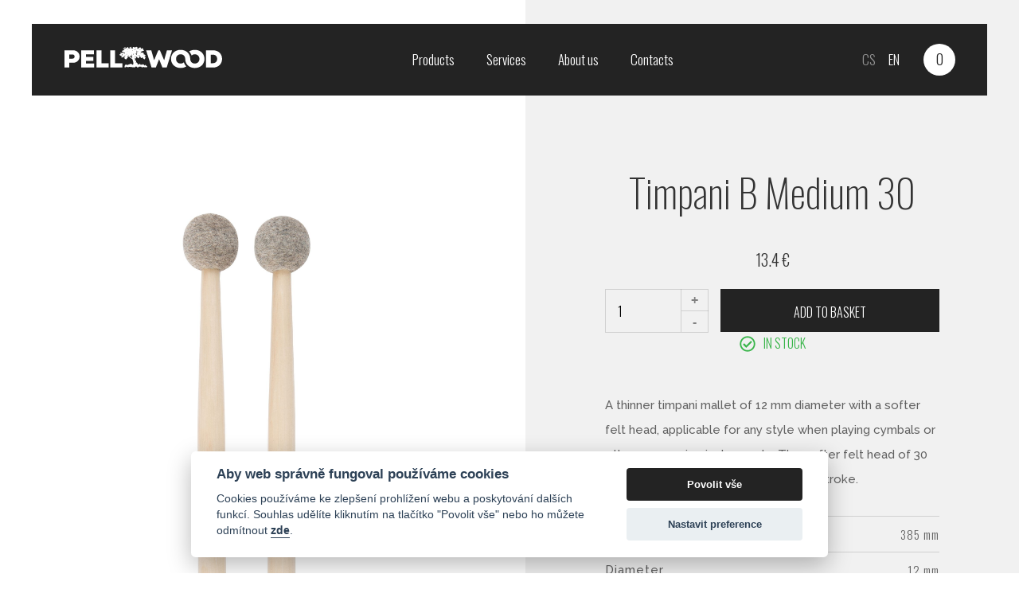

--- FILE ---
content_type: text/html; charset=utf-8
request_url: https://pellwood.com/en/produkt/timpani-b-medium-30
body_size: 5320
content:
<!DOCTYPE html><html lang="en"><head><script type="text/plain" data-cookiecategory="analytics" async="" src="https://www.googletagmanager.com/gtag/js?id=UA-182610890-1"></script><script type="text/plain" data-cookiecategory="analytics" async="">window.dataLayer = window.dataLayer || [];
        function gtag(){dataLayer.push(arguments);}
        gtag('js', new Date());
        gtag('config', 'UA-182610890-1');</script><script type="text/javascript" src="https://c.seznam.cz/js/rc.js"></script><script type="text/javascript" src="https://cdn.jsdelivr.net/gh/orestbida/cookieconsent@v2.8.0/dist/cookieconsent.js"></script><meta charSet="utf-8"/><link rel="icon" href="/favicon/favicon.ico"/><link rel="apple-touch-icon" sizes="180x180" href="/favicon/apple-touch-icon.png"/><link rel="icon" type="image/png" sizes="32x32" href="/favicon/favicon-32x32.png"/><link rel="icon" type="image/png" sizes="16x16" href="/favicon/favicon-16x16.png"/><link rel="manifest" href="/favicon/manifest.json"/><link rel="mask-icon" href="/favicon/safari-pinned-tab.svg" color="#5bbad5"/><meta name="msapplication-TileColor" content="#ffffff"/><meta name="theme-color" content="#232323"/><meta name="google-site-verification" content="P5i8IZ7hI1tHTStpXE_BlzfEggYY31nJUUiNZX3CN-8"/><meta name="viewport" content="width=device-width, initial-scale=1"/><title>Timpani B Medium 30 | Czech producer of a top-class drumstic</title><link rel="canonical" href="https://pellwood.com/en/produkt/timpani-b-medium-30"/><meta itemProp="name" content="Timpani B Medium 30 | Czech producer of a top-class drumstic"/><meta itemProp="description" content="A thinner timpani mallet of 12 mm diameter with a softer felt head, applicable for any style when playing cymbals or other percussion instruments. "/><meta itemProp="image" content="https://cdn.sanity.io/images/ejvonubx/production/dcf5d570d0c31c1120d7c43073efb0043dbc456c-3756x1130.jpg?or=270"/><meta name="description" content="A thinner timpani mallet of 12 mm diameter with a softer felt head, applicable for any style when playing cymbals or other percussion instruments. "/><meta property="og:title" content="Timpani B Medium 30 | Czech producer of a top-class drumstic"/><meta property="og:type" content="website"/><meta property="og:url" content="https://pellwood.com/produkt/timpani-b-medium-30"/><meta property="og:image" content="https://cdn.sanity.io/images/ejvonubx/production/dcf5d570d0c31c1120d7c43073efb0043dbc456c-3756x1130.jpg?or=270"/><meta property="og:description" content="A thinner timpani mallet of 12 mm diameter with a softer felt head, applicable for any style when playing cymbals or other percussion instruments. "/><meta property="og:site_name" content="PELLWOOD"/><meta property="fb:app_id"/><meta name="next-head-count" content="28"/><link rel="preload" href="/_next/static/css/1656674b706814de.css" as="style"/><link rel="stylesheet" href="/_next/static/css/1656674b706814de.css" data-n-g=""/><noscript data-n-css=""></noscript><script defer="" nomodule="" src="/_next/static/chunks/polyfills-42372ed130431b0a.js"></script><script src="/_next/static/chunks/webpack-598ac2425081cbc8.js" defer=""></script><script src="/_next/static/chunks/framework-64ad27b21261a9ce.js" defer=""></script><script src="/_next/static/chunks/main-df698afc1197b8c5.js" defer=""></script><script src="/_next/static/chunks/pages/_app-169dd0b140fb50d6.js" defer=""></script><script src="/_next/static/chunks/562-b69528acd8be3005.js" defer=""></script><script src="/_next/static/chunks/803-ad3b39e2c0867cac.js" defer=""></script><script src="/_next/static/chunks/630-37903fe89a4b7be6.js" defer=""></script><script src="/_next/static/chunks/pages/produkt/%5Bproduct%5D-2b8172a2a71b04ec.js" defer=""></script><script src="/_next/static/XwAPnM6LwvvkEwZdX7V2C/_buildManifest.js" defer=""></script><script src="/_next/static/XwAPnM6LwvvkEwZdX7V2C/_ssgManifest.js" defer=""></script></head><body><div id="__next"><div id="offcanvas-flip" class="uk-offcanvas" uk-offcanvas="flip: true; overlay: true;"><div class="uk-offcanvas-bar"><div class="tm-canvas-head"><span class="tm-circle-count">0</span><h2>Basket</h2><span class="tm-canvas-close"><img src="/assets/times.svg"/></span></div><p class="uk-text-center">Basket is empty</p></div></div><header><div class="uk-container uk-container-expand uk-height-1-1"><div class="uk-flex uk-flex-between uk-flex-middle uk-height-1-1"><a class="logo-wrap uk-width-auto" href="/en"><img src="/assets/logo.svg" width="200" height="100%" alt="Pellwood"/></a><div class="uk-text-right uk-width-expand uk-hidden@m"><button class="hamburger hamburger--spin " type="button"><span class="hamburger-box"><span class="hamburger-inner"></span></span></button></div><div class="top-nav uk-width-expand "><nav><ul><li class=""><a href="/en/produkty?size=6&amp;category=all">Products</a></li></ul></nav><div class="lang-nav uk-hidden@m"><nav><ul><li><a href="/">cs</a></li><li class="menu_active"><a href="/en">en</a></li></ul></nav></div></div><div class="uk-flex function-button-wrap uk-width-auto"><div class="lang-nav uk-visible@m"><nav><ul><li><a href="/">cs</a></li><li class="menu_active"><a href="/en">en</a></li></ul></nav></div><div class="user-area"><div class="login"><a nohref="" href="/" class="basket_count" uk-toggle="target: #offcanvas-flip" aria-expanded="false">0</a></div></div></div></div></div></header><main id="product"><section class="full product"><div class="uk-grid uk-child-width-1-1 uk-child-width-1-2@m uk-grid-stack" uk-grid="" uk-height-match="target: &gt; div &gt; div"><div><div class="article_img_wrap scale_img"><div class="uk-visible@m"><img src="https://cdn.sanity.io/images/ejvonubx/production/dcf5d570d0c31c1120d7c43073efb0043dbc456c-3756x1130.jpg?or=270" alt="Timpani B Medium 30"/></div><div class="uk-hidden@m orianted-img"><img src="https://cdn.sanity.io/images/ejvonubx/production/dcf5d570d0c31c1120d7c43073efb0043dbc456c-3756x1130.jpg?or=180" alt="Timpani B Medium 30"/></div></div></div><div><div class="content_wrap grey"><div class="content"><h1 class="head_1">Timpani B Medium 30</h1><div class="tm-single-order"><div class="tm-single-price uk-text-center uk-margin-bottom"> <!-- -->13.4<!-- --> <!-- -->€</div><div class="uk-grid-small uk-grid uk-grid-stack" uk-grid=""><div class="uk-width-1-3"><div class="custom_number quantity false"><input type="number" min="1" max="1000" step="1" value="1"/><div class="quantity-nav"><div class="quantity-button quantity-up">+</div><div class="quantity-button quantity-down">-</div></div></div></div><div class="uk-width-2-3"><button class="uk-width-1-1 tm-button tm-black-button">Add to basket</button></div></div></div><div class="status"><div><img src="/assets/check-circle-regular.svg" uk-svg=""/></div><span>In stock</span></div><div class="description_product"><p>A thinner timpani mallet of 12 mm diameter with a softer felt head, applicable for any style when playing cymbals or other percussion instruments. The softer felt head of 30 mm diameter provides a less defined stroke.</p></div><div class="paramets"><table class="uk-table uk-table-divider uk-table-small"><tbody><tr><td>Length</td><td class="uk-text-right">385 mm</td></tr><tr><td>Diameter</td><td class="uk-text-right">12 mm</td></tr></tbody></table></div></div></div></div></div></section><section class="grey section_base slider-card"><div class="uk-container uk-container-expand"><div class="uk-grid uk-child-width-1-1 uk-grid-stack" uk-grid=""><div><h2 class="section_head" uk-scrollspy="cls: uk-animation-slide-top-small; delay: 500">You could be interested in</h2></div></div><div class="uk-child-width-1-1 uk-child-width-1-2@s uk-child-width-1-3@m uk-grid uk-grid-stack" uk-grid=""><div><a class="card_short" style="opacity:1" href="/en/produkt/rx-19"><h3 class="card_short_head">RX 19</h3><div class="cart_img">0</div><span class="short_price"> € 10.6</span></a></div><div><a class="card_short" style="opacity:1" href="/en/produkt/timpani-a-medium-30"><h3 class="card_short_head">Timpani A Medium 30</h3><div class="cart_img">0</div><span class="short_price"> € 13.4</span></a></div><div><a class="card_short" style="opacity:1" href="/en/produkt/xylophone"><h3 class="card_short_head">Xylophone</h3><div class="cart_img">0</div><span class="short_price"> € 4.4</span></a></div></div></div></section><section class="section_base"><div class="uk-container uk-container-expand"><div class="uk-grid uk-grid-stack" uk-grid="" uk-scrollspy="target: &gt; div &gt; a; cls: uk-animation-slide-top-small; delay: 500"><div class="uk-width-1-1 uk-width-1-2@s"><a class="big_category" href="/en/clanek/services/custom-printed-drumsticks"><div class="category_wrap"><div class="uk-inline uk-height-1-1 uk-width-1-1"><div class="blanded-mix uk-width-1-1 uk-height-1-1 uk-background-cover" style="background-image:url(https://cdn.sanity.io/images/ejvonubx/production/1e8acb89a9ca7c63a87957b35caf783f59b21119-2016x1512.jpg?w=1200&amp;auto=format)" data-src="https://cdn.sanity.io/images/ejvonubx/production/1e8acb89a9ca7c63a87957b35caf783f59b21119-2016x1512.jpg?w=1200&amp;auto=format" uk-img=""></div><div class="overlay uk-position-center uk-flex uk-flex-center uk-flex-middle"><h2 class="category_short_name">Custom printed drumsticks</h2></div></div></div></a></div><div class="uk-width-1-1 uk-width-1-2@s"><a class="big_category" href="/en/clanek/about-us/production"><div class="category_wrap"><div class="uk-inline uk-height-1-1 uk-width-1-1"><div class="blanded-mix uk-width-1-1 uk-height-1-1 uk-background-cover" style="background-image:url(https://cdn.sanity.io/images/ejvonubx/production/013e687a17bc4c95c72e27a0b78b74bd1e217c97-903x682.jpg?w=1200&amp;auto=format)" data-src="https://cdn.sanity.io/images/ejvonubx/production/013e687a17bc4c95c72e27a0b78b74bd1e217c97-903x682.jpg?w=1200&amp;auto=format" uk-img=""></div><div class="overlay uk-position-center uk-flex uk-flex-center uk-flex-middle"><h2 class="category_short_name">Production</h2></div></div></div></a></div></div></div></section></main><footer><div class="uk-container uk-container-expand uk-height-1-1"><div class="uk-flex uk-flex-between uk-flex-middle uk-height-1-1 uk-flex-wrap" uk-height-match="target: &gt; .footer-item"><div class="cart_method_foot uk-flex uk-flex-left"><div><img src="/assets/mastercard.svg" width="100%" height="28" alt="Mastercard"/></div><div><img src="/assets/visa.svg" width="100%" height="28" alt="Visa"/></div></div>0</div></div><div class="copyright"><span>Made in Brno by </span><a href="mailto:danielkokes@gmail.com,dmytro@pechunka.com"><img src="/assets/hardart.svg" height="18" width="100%" alt="Hardart studio"/></a></div></footer><div id="forgot-password" class="uk-flex-top" uk-modal=""><div class="uk-modal-dialog uk-modal-body uk-margin-auto-vertical"><div class="tm-canvas-head" style="margin-top:0"><h2>Reset your password</h2><button class="tm-canvas-close uk-close-large" type="button" uk-close=""></button></div><div class="login_form"><form><div class="uk-margin input_item"><input class="0 undefined" type="email" tabindex="1" value=""/><label>email</label></div><button type="submit" class="tm-button tm-black-button uk-width-1-1">Submit a request</button></form></div></div></div><div id="reset-password" class="uk-flex-top" uk-modal=""><div class="uk-modal-dialog uk-modal-body uk-margin-auto-vertical"><div class="tm-canvas-head" style="margin-top:0"><h2>Reset your password</h2><button class="tm-canvas-close uk-close-large" type="button" uk-close=""></button></div><div class="login_form"><form><div class="uk-margin input_item"><input class="0 false" type="password" tabindex="1" value=""/><label>Nove <!-- -->password</label></div><div class="uk-margin input_item"><input class="0 false" type="password" tabindex="2" value=""/><label>Opakovat nove <!-- -->password</label></div><button type="submit" class="tm-button tm-black-button uk-width-1-1">Obnovit heslo</button></form></div></div></div><div id="modal-login" class="uk-flex-top" uk-modal=""><div class="uk-modal-dialog uk-modal-body uk-margin-auto-vertical"><div class="tm-canvas-head"><h2>Login</h2><button class="tm-canvas-close uk-close-large" type="button" uk-close=""></button></div><div class="login_form"><form><div class="uk-margin input_item"><input class="0 false" type="email" tabindex="1" value=""/><label>email</label></div><div class="uk-margin input_item"><input class="0 false" type="password" tabindex="2" value=""/><label>password</label></div><button type="submit" class="tm-button tm-black-button uk-width-1-1">Login</button><a href="/" class="tm-button tm-bare-button tm-button-text uk-width-1-1"><span>Reset your password</span></a><hr/><p>Create account</p><button class="tm-button tm-bare-button uk-width-1-1"><span>Registration</span></button></form></div></div></div></div><script id="__NEXT_DATA__" type="application/json">{"props":{"pageProps":{"carts":[{"titleHead":"RX 19 | High quality drumsticks and mallets for high demanding drummers","orientedImage":true,"title":"RX 19","category":{"_ref":"f0070172-b07a-48ea-b0be-bf67ab245f61","_type":"reference"},"price":10.6,"text":[{"_key":"efc3fe9fcc84","markDefs":[],"children":[{"_type":"span","marks":[],"text":"A bundle of ","_key":"efc3fe9fcc840"},{"_key":"efc3fe9fcc841","_type":"span","marks":["strong"],"text":"27 bamboo sticks"},{"marks":[],"text":" with a rubber handle and tightening rubber bands. This rute produces a muted sound that can be modified by shifting the tightening rubber bands to and fro. The length is 415 mm and diameter 15 mm. The bamboo sticks ensure a long service life.","_key":"efc3fe9fcc842","_type":"span"}],"_type":"block","style":"normal"}],"descriptionHead":"A bundle of 27 bamboo sticks with a rubber handle and tightening rubber bands. This rute produces a muted sound that can be modified by shifting the tightening rubber bands to and fro. ","parametrs":[{"_type":"parametr","_key":"c116f3e0d99c","title":"Length","value":"415 mm"},{"value":"15 mm","_type":"parametr","_key":"3e12f02df182","title":"Diameter"}],"slug":{"current":"rx-19","_type":"slug"},"image":{"_type":"image","asset":{"_ref":"image-faa7445a838289b0ad554710b28abf22ff938c48-3756x1130-jpg","_type":"reference"}},"linkedProducts":{"product_2":{"_ref":"df7e4778-a241-40f1-a832-35fabdee0df3","_type":"reference"},"product_3":{"_type":"reference","_ref":"73991352-99b5-456d-940f-7ee31b718f93"},"product_1":{"_ref":"ecf1f92e-2bbd-429b-aa28-fe84d13d3499","_type":"reference"}}},{"category":{"_ref":"f0070172-b07a-48ea-b0be-bf67ab245f61","_type":"reference"},"descriptionHead":"A thicker timpani mallet of 16 mm diameter with a softer felt head.","text":[{"children":[{"_key":"35b7f359467b0","_type":"span","marks":[],"text":"A thicker timpani mallet of 16 mm diameter with a softer felt head. Applicable for all styles when playing cymbals or other percussion instruments. Its softer felt head of 30 mm diameter will provide a less articulate sound."}],"_type":"block","style":"normal","_key":"35b7f359467b","markDefs":[]}],"slug":{"current":"timpani-a-medium-30","_type":"slug"},"linkedProducts":{"product_1":{"_ref":"49c49ab4-fe50-4ef8-beaa-9d0a77761127","_type":"reference"},"product_2":{"_ref":"1ee5a8e2-f35e-49aa-85f3-0156e6889468","_type":"reference"},"product_3":{"_ref":"3fdef3dc-e5f9-46d3-9577-e4ed3d95d6f2","_type":"reference"}},"title":"Timpani A Medium 30","image":{"asset":{"_type":"reference","_ref":"image-dcf5d570d0c31c1120d7c43073efb0043dbc456c-3756x1130-jpg"},"_type":"image"},"titleHead":"Timpani A Medium 30 | We produce high quality drumsticks and mallets","price":13.4,"orientedImage":true,"parametrs":[{"_type":"parametr","_key":"6639464e4602","title":"Length","value":"407 mm"},{"value":"16 mm","_type":"parametr","_key":"ed541abf7358","title":"Diameter"}]},{"slug":{"current":"xylophone","_type":"slug"},"image":{"asset":{"_ref":"image-06d823768d77786b716f8b45780dae91711f1e62-3756x1130-jpg","_type":"reference"},"_type":"image"},"orientedImage":true,"price":4.4,"linkedProducts":{"product_3":{"_ref":"9029b4b0-67ed-43f9-b150-2cf2060b3d2d","_type":"reference"},"product_1":{"_ref":"442e0866-09d2-4458-a299-2b481e89ad9a","_type":"reference"},"product_2":{"_ref":"6a981ba2-dc39-4f0f-9806-87db84281bfd","_type":"reference"}},"parametrs":[{"_type":"parametr","_key":"fd043ae6792b","title":"Length","value":"340"},{"_type":"parametr","_key":"90bc4d8512fa","title":"Diameter","value":"8 mm"}],"text":[{"children":[{"text":"Theses xylophone mallets of 8 mm diameter and 340 mm length feature a rubber head.","_key":"ee633a701a290","_type":"span","marks":[]}],"_type":"block","style":"normal","_key":"ee633a701a29","markDefs":[]}],"category":{"_type":"reference","_ref":"f0070172-b07a-48ea-b0be-bf67ab245f61"},"titleHead":"Claves | We manufacture hornbeam and hickory drumsticks and mallets of a top quality","descriptionHead":"Theses xylophone mallets of 8 mm diameter and 340 mm length feature a rubber head.","title":"Xylophone","variants":[]}],"articleFirst":[{"slug":{"_type":"slug","current":"custom-printed-drumsticks"},"image":{"_type":"image","asset":{"_ref":"image-1e8acb89a9ca7c63a87957b35caf783f59b21119-2016x1512-jpg","_type":"reference"}},"category":{"_type":"reference","_ref":"3252355e-13f2-4628-8db4-a90bb522713b"},"categorySlug":{"current":"services","_type":"slug"},"title":"Custom printed drumsticks"},{"slug":{"current":"unlacquered-drumsticks","_type":"slug"},"image":{"asset":{"_ref":"image-99db056a3bd672d4bfc1c10d568d6e06becc1eb2-5883x3927-jpg","_type":"reference"},"_type":"image"},"category":{"_ref":"3252355e-13f2-4628-8db4-a90bb522713b","_type":"reference"},"categorySlug":{"_type":"slug","current":"services"},"title":"Unlacquered drumsticks"}],"articleSeccond":[{"title":"Production","slug":{"current":"production","_type":"slug"},"image":{"_type":"image","asset":{"_type":"reference","_ref":"image-013e687a17bc4c95c72e27a0b78b74bd1e217c97-903x682-jpg"}},"category":{"_ref":"53b17b89-299c-48b1-b332-26240fc0e624","_type":"reference"},"categorySlug":{"current":"about-us","_type":"slug"}},{"category":{"_type":"reference","_ref":"53b17b89-299c-48b1-b332-26240fc0e624"},"categorySlug":{"current":"about-us","_type":"slug"},"title":"Pellwood Artists","slug":{"current":"pellwood-artists","_type":"slug"},"image":{"asset":{"_ref":"image-184c42bf4def9c834c6a938db4dc60c99f199ddf-800x600-jpg","_type":"reference"},"_type":"image"}},{"category":{"_ref":"53b17b89-299c-48b1-b332-26240fc0e624","_type":"reference"},"categorySlug":{"_type":"slug","current":"about-us"},"title":"History","slug":{"current":"history","_type":"slug"},"image":{"_type":"image","asset":{"_ref":"image-6916d3f3f1bcc22427b08d20e139262434787561-911x684-jpg","_type":"reference"}}}],"product":{"slug":{"current":"timpani-b-medium-30","_type":"slug"},"price":13.4,"category":{"_ref":"f0070172-b07a-48ea-b0be-bf67ab245f61","_type":"reference"},"linkedProducts":{"product_2":{"_ref":"522d6399-a2ad-41fd-85c7-d1eb73e17fac","_type":"reference"},"product_3":{"_ref":"1ee5a8e2-f35e-49aa-85f3-0156e6889468","_type":"reference"},"product_1":{"_type":"reference","_ref":"301cbbec-c25b-4b43-8e20-e48ff17b0c5d"}},"text":[{"_key":"ea714d274aee","markDefs":[],"children":[{"_key":"ea714d274aee0","_type":"span","marks":[],"text":"A thinner timpani mallet of 12 mm diameter with a softer felt head, applicable for any style when playing cymbals or other percussion instruments. The softer felt head of 30 mm diameter provides a less defined stroke."}],"_type":"block","style":"normal"}],"orientedImage":true,"image":{"_type":"image","asset":{"_ref":"image-dcf5d570d0c31c1120d7c43073efb0043dbc456c-3756x1130-jpg","_type":"reference"}},"parametrs":[{"_key":"134960af3362","title":"Length","value":"385 mm","_type":"parametr"},{"_type":"parametr","_key":"60f9dc5aa68a","title":"Diameter","value":"12 mm"}],"descriptionHead":"A thinner timpani mallet of 12 mm diameter with a softer felt head, applicable for any style when playing cymbals or other percussion instruments. ","title":"Timpani B Medium 30","titleHead":"Timpani B Medium 30 | Czech producer of a top-class drumsticks and mallets."},"productId":"49c49ab4-fe50-4ef8-beaa-9d0a77761127","lang":"en","currency":"€"},"__N_SSP":true},"page":"/produkt/[product]","query":{"product":"timpani-b-medium-30"},"buildId":"XwAPnM6LwvvkEwZdX7V2C","isFallback":false,"isExperimentalCompile":false,"gssp":true,"locale":"en","locales":["cs","en"],"defaultLocale":"cs","scriptLoader":[]}</script></body></html>

--- FILE ---
content_type: text/css; charset=UTF-8
request_url: https://pellwood.com/_next/static/css/53e18d79efa6c44c.css
body_size: 281
content:
.CustomRangeSlider_custom-range-slider__0tna6{position:relative;width:100%;height:25px;-webkit-user-select:none;-moz-user-select:none;user-select:none;overflow:visible}.CustomRangeSlider_custom-range-slider__track-container__rtADM{position:relative;width:100%;height:25px;display:flex;align-items:center;cursor:pointer;z-index:1;overflow:visible}.CustomRangeSlider_custom-range-slider__track-background__W22w0{position:absolute;width:100%;height:10px;background:#fff;border-radius:5px}.CustomRangeSlider_custom-range-slider__track-active__A9oyK{position:absolute;height:10px;background-color:#c7c7c7;pointer-events:none;border-radius:5px}.CustomRangeSlider_custom-range-slider__slider__qB5_r{position:absolute;width:25px;height:25px;background:#4d4d4d;border-radius:50%;top:0;transform:translateX(-50%);cursor:-webkit-grab;cursor:grab;z-index:10;-webkit-user-select:none;-moz-user-select:none;user-select:none;touch-action:none;pointer-events:auto}.CustomRangeSlider_custom-range-slider__slider__qB5_r:active{cursor:-webkit-grabbing;cursor:grabbing}

--- FILE ---
content_type: application/javascript; charset=UTF-8
request_url: https://pellwood.com/_next/static/chunks/pages/produkt/%5Bproduct%5D-2b8172a2a71b04ec.js
body_size: 3376
content:
(self.webpackChunk_N_E=self.webpackChunk_N_E||[]).push([[70],{418:function(e,i,t){(window.__NEXT_P=window.__NEXT_P||[]).push(["/produkt/[product]",function(){return t(7094)}])},1484:function(e,i,t){"use strict";var a=t(5893);t(7294);var s=t(6803),n=t.n(s),l=t(5198),r=t(1163),c=t(1664),d=t.n(c);let u=n()(l.Z),o=e=>u.image(e);i.Z=e=>{let{lang:i,data:t}=e,s=(0,r.useRouter)();return(0,a.jsx)("div",{className:"uk-width-1-1 uk-width-1-2@s",children:(0,a.jsx)(d(),{href:"/clanek/".concat(s.query.category||t.categorySlug.current,"/").concat(t.slug.current),className:"big_category",children:(0,a.jsx)("div",{className:"category_wrap",children:(0,a.jsxs)("div",{className:"uk-inline uk-height-1-1 uk-width-1-1",children:[(0,a.jsx)("div",{className:"blanded-mix uk-width-1-1 uk-height-1-1 uk-background-cover",style:{backgroundImage:"url(".concat(o(t.image).width(1200).auto("format").url(),")")},"data-src":o(t.image).width(1200).auto("format").url(),"uk-img":""}),(0,a.jsx)("div",{className:"overlay uk-position-center uk-flex uk-flex-center uk-flex-middle",children:(0,a.jsx)("h2",{className:"category_short_name",children:t.title})})]})})})})}},5031:function(e,i,t){"use strict";var a=t(5893),s=t(7294),n=t(6803),l=t.n(n),r=t(5198),c=t(7942),d=t(1664),u=t.n(d);let o=l()(r.Z),h=e=>o.image(e),m=e=>{for(var i,t=Number.POSITIVE_INFINITY,a=e.length-1;a>=0;a--)(i=e[a].price.split(",").join("."))<t&&(t=i);return t},v=function(e,i,t){let a=arguments.length>3&&void 0!==arguments[3]&&arguments[3];return"en"===e?"".concat(a?c.Z.from[e]:""," ").concat(t," ").concat(i):"".concat(a?c.Z.from[e]:""," ").concat(i," ").concat(t)},k=(e,i,t)=>{var a,s,n;return(null==e?void 0:null===(a=e.variants)||void 0===a?void 0:a.length)?(null==e?void 0:null===(s=e.variants)||void 0===s?void 0:s.length)>1?v(t,m(e.variants),i,!0):(null==e?void 0:null===(n=e.variants)||void 0===n?void 0:n.length)===1?v(t,e.variants[0].price,i):"":v(t,e.price,i)};i.Z=e=>{let{item:i,lang:t,currency:n,block:l}=e,[r,c]=(0,s.useState)(k(i,n,t)),[d,o]=(0,s.useState)(0),m=(0,s.useRef)(null);return((0,s.useEffect)(()=>{c(k(i,n,t))}),(0,s.useEffect)(()=>{if(null==m?void 0:m.current){var e;o((null===(e=m.current)||void 0===e?void 0:e.clientWidth)*2)}},[m]),l)?(0,a.jsx)("div",{ref:m,children:(0,a.jsxs)(u(),{href:"/produkt/".concat(i.slug.current),className:"card_short",style:{opacity:1},children:[(0,a.jsx)("h3",{className:"card_short_head",children:i.title}),(0,a.jsx)("div",{className:"cart_img",children:d&&(0,a.jsx)("img",{src:h(i.image).width(d).auto("format").url(),alt:i.title})}),(0,a.jsx)("span",{className:"short_price",children:r})]})}):(0,a.jsx)("li",{ref:m,children:(0,a.jsxs)("a",{href:"".concat("cz"!==t?"/"+t:"","/produkt/").concat(i.slug.current),className:"card_short",children:[(0,a.jsx)("h3",{className:"card_short_head",children:i.title}),(0,a.jsx)("div",{className:"cart_img",children:d&&(0,a.jsx)("img",{src:h(i.image).width(d).auto("format").url(),alt:i.title})}),(0,a.jsx)("span",{className:"short_price",children:r})]})})}},10:function(e,i,t){"use strict";var a=t(5893),s=t(1484);i.Z=e=>{let{lang:i,articleFirst:t,articleSeccond:n}=e;return(0,a.jsx)("section",{className:"section_base",children:(0,a.jsx)("div",{className:"uk-container uk-container-expand",children:(0,a.jsxs)("div",{className:"uk-grid uk-grid-stack","uk-grid":"","uk-scrollspy":"target: > div > a; cls: uk-animation-slide-top-small; delay: 500",children:[t[0]?(0,a.jsx)(s.Z,{lang:i,data:t[0],firstUrl:"sluzby"}):"",n[0]?(0,a.jsx)(s.Z,{lang:i,data:n[0],firstUrl:"o-nas"}):""]})})})}},4744:function(e,i,t){"use strict";var a=t(5893),s=t(7294),n=t(5031),l=t(7942);i.Z=e=>{let{data:i,lang:t,currency:r}=e,[c,d]=(0,s.useState)(!0);return(0,s.useEffect)(()=>{window.innerWidth>960?d(!0):d(!1)},[]),(0,a.jsx)("section",{className:"grey section_base slider-card",children:(0,a.jsxs)("div",{className:"uk-container uk-container-expand",children:[(0,a.jsx)("div",{className:"uk-grid uk-child-width-1-1 uk-grid-stack","uk-grid":"",children:(0,a.jsx)("div",{children:(0,a.jsx)("h2",{className:"section_head","uk-scrollspy":"cls: uk-animation-slide-top-small; delay: 500",children:l.Z.interestedproducts[t]})})}),!c&&(0,a.jsx)("div",{children:(0,a.jsxs)("div",{className:"uk-position-relative uk-visible-toggle uk-light",tabIndex:"-1","uk-slider":"center: true;",children:[(0,a.jsx)("ul",{className:"uk-slider-items uk-grid uk-child-width-1-1 uk-child-width-1-2@s uk-child-width-1-3@m","uk-scrollspy":"target: > li > a; cls: uk-animation-slide-top-small; delay: 500",children:(i||[]).map((e,i)=>(0,a.jsx)(n.Z,{item:e,lang:t,currency:r},i))}),(0,a.jsx)("ul",{className:"uk-slider-nav uk-dotnav uk-flex-center uk-margin"})]})}),c&&(0,a.jsx)("div",{className:"uk-child-width-1-1 uk-child-width-1-2@s uk-child-width-1-3@m uk-grid uk-grid-stack","uk-grid":"",children:(i||[]).map((e,i)=>(0,a.jsx)(n.Z,{item:e,lang:t,currency:r,block:!0},i))})]})})}},7094:function(e,i,t){"use strict";t.r(i),t.d(i,{__N_SSP:function(){return N}});var a=t(5893),s=t(7294),n=t(8863),l=t.n(n),r=t(6803),c=t.n(r),d=t(6612),u=t(2630),o=t(10),h=t(4744),m=t(5198),v=t(7942),k=t(959),x=t(1163);let g=c()(m.Z),j=e=>g.image(e),p=e=>{let{handle:i,name:t,price:s,lang:n,currency:l}=e;return(0,a.jsxs)("li",{className:"variant_select uk-flex",onClick:e=>i(t,s),children:[(0,a.jsx)("span",{className:"uk-width-expand",children:t}),(0,a.jsxs)("span",{className:"uk-width-auto uk-text-right",children:["en"===n?(Math.round(100*s)/100).toFixed(2):s," ",l]})]})};var N=!0;i.default=e=>{var i,t,n,r;let{carts:c,articleFirst:m,articleSeccond:g,product:N,productId:f,lang:b,currency:w}=e,_=(0,x.useRouter)(),[y,Z]=(0,s.useState)(1),[C,q]=(0,s.useState)(!1),{dataContextState:I,dataContextDispatch:S}=(0,s.useContext)(k.Z),[P,E]=(0,s.useState)({name:v.Z.selectvariant[b],price:""}),[T,F]=(0,s.useState)({select:!1,count:!1}),V=(e,i)=>{E({...P,name:e,price:i}),F({...T,select:!1}),(0,d.dropdown)(".select-variant").hide()},O=async()=>{if(q(!0),P.name===v.Z.selectvariant[b]&&(null==N?void 0:null===(e=N.variants)||void 0===e?void 0:e.length)){F({...T,select:!0}),q(!1),_.push(_.asPath);return}if(0===y){F({...T,count:!0}),q(!1),_.push(_.asPath);return}_.push(_.asPath+"?buy=true");var e,i,t={id:f,nameProduct:N.title,variantName:P.name,variantPrice:P.price,countVariant:y,imgUrl:j(N.image).url()};(null==N?void 0:null===(i=N.variants)||void 0===i?void 0:i.length)?(t.variantName=P.name,t.variantPrice=P.price):(t.variantName=N.title,N.price,t.variantPrice=N.price);let a=I["basket"+b],s=I["basketCount"+b];if(null!=a&&a){let e=-1;a.map((i,t)=>{var s;(null==N?void 0:null===(s=N.variants)||void 0===s?void 0:s.length)?i.id===f&&a[t].variantName===P.name&&(e=t):i.id===f&&(e=t)}),e>=0?a[e].countVariant=+a[e].countVariant+y:(s=+s+1,a.push(t)),e=-1}else(a=[]).push(t),s=1;S({state:a,type:"basket"+b}),S({state:s,type:"basketCount"+b}),await (0,d.offcanvas)("#offcanvas-flip").show(),q(!1)};return(0,a.jsxs)(u.Z,{id:"product",description:N.descriptionHead,title:N.titleHead,image:N.orientedImage?j(N.image).orientation(270).url():j(N.image).url(),children:[(0,a.jsx)("section",{className:"full product",children:(0,a.jsxs)("div",{className:"uk-grid uk-child-width-1-1 uk-child-width-1-2@m uk-grid-stack","uk-grid":"","uk-height-match":"target: > div > div",children:[(0,a.jsx)("div",{children:(0,a.jsxs)("div",{className:"article_img_wrap ".concat(N.orientedImage&&"scale_img"),children:[(0,a.jsx)("div",{className:"uk-visible@m",children:N.orientedImage?(0,a.jsx)("img",{src:j(N.image).orientation(270).url(),alt:N.title}):(0,a.jsx)("img",{src:j(N.image).url(),alt:N.title})}),(0,a.jsx)("div",{className:"uk-hidden@m ".concat(N.orientedImage&&"orianted-img"),children:N.orientedImage?(0,a.jsx)("img",{src:j(N.image).orientation(180).url(),alt:N.title}):(0,a.jsx)("img",{src:j(N.image).url(),alt:N.title})})]})}),(0,a.jsx)("div",{children:(0,a.jsx)("div",{className:"content_wrap grey",children:(0,a.jsxs)("div",{className:"content",children:[(0,a.jsx)("h1",{className:"head_1",children:N.title}),!!(null==N?void 0:null===(i=N.variants)||void 0===i?void 0:i.length)&&(0,a.jsx)("div",{className:"variants_list",children:N.variants.map((e,i)=>e.price?(0,a.jsxs)("div",{className:"uk-grid uk-grid-medium","uk-grid":"",children:[(0,a.jsx)("div",{className:"uk-width-expand",children:e.title}),(0,a.jsxs)("div",{className:"short_price",children:["en"===b?(Math.round(100*+e.price)/100).toFixed(2):e.price," ",w]})]},i):"")}),!!(null==N?void 0:null===(n=N.variants)||void 0===n?void 0:null===(t=n[0])||void 0===t?void 0:t.price)&&(0,a.jsxs)("div",{className:"order_block",children:[(0,a.jsxs)("div",{className:"uk-flex uk-flex-between",children:[(0,a.jsx)("div",{className:"uk-width-1-1 uk-width-auto@m",children:(0,a.jsxs)("div",{className:"custom-select-wrap",children:[(0,a.jsxs)("button",{className:"custom-select uk-button uk-button-default ".concat(T.select&&"error"),type:"button",tabIndex:"-1",children:[(0,a.jsx)("span",{children:P.name}),(0,a.jsx)("span",{children:(0,a.jsx)("img",{src:"/assets/chevron-down-light.svg",alt:"Down"})})]}),(0,a.jsx)("div",{className:"uk-dropdown select-variant","uk-dropdown":"mode: click; pos: bottom-justify; offset: 0",children:(0,a.jsx)("ul",{className:"uk-nav uk-dropdown-nav",children:((null==N?void 0:N.variants)||[]).map((e,i)=>(0,a.jsx)(p,{lang:b,currency:w,handle:V,name:e.title,price:e.price},i))})})]})}),(0,a.jsxs)("div",{className:"custom_number quantity ".concat(T.count&&"error"),children:[(0,a.jsx)("input",{type:"number",min:"1",max:"1000",step:"1",onChange:e=>Z(+e.target.value),value:y}),(0,a.jsxs)("div",{className:"quantity-nav",children:[(0,a.jsx)("div",{className:"quantity-button quantity-up",onClick:()=>Z(y+1),children:"+"}),(0,a.jsx)("div",{className:"quantity-button quantity-down",onClick:()=>y>0&&Z(y-1),children:"-"})]})]})]}),(0,a.jsxs)("button",{className:"uk-width-1-1 uk-margin-top tm-button tm-black-button",onClick:()=>O(),children:[C&&(0,a.jsx)("div",{"uk-spinner":"",className:"uk-icon uk-spinner"}),v.Z.addToBasket[b]]})]}),!(null==N?void 0:null===(r=N.variants)||void 0===r?void 0:r.length)&&(0,a.jsxs)("div",{className:"tm-single-order",children:[(0,a.jsxs)("div",{className:"tm-single-price uk-text-center uk-margin-bottom",children:["$"===w&&w," ",N.price," ","$"!==w&&w]}),(0,a.jsxs)("div",{className:"uk-grid-small uk-grid uk-grid-stack","uk-grid":"",children:[(0,a.jsx)("div",{className:"uk-width-1-3",children:(0,a.jsxs)("div",{className:"custom_number quantity ".concat(T.count&&"error"),children:[(0,a.jsx)("input",{type:"number",min:"1",max:"1000",step:"1",onChange:e=>Z(+e.target.value),value:y}),(0,a.jsxs)("div",{className:"quantity-nav",children:[(0,a.jsx)("div",{className:"quantity-button quantity-up",onClick:()=>Z(y+1),children:"+"}),(0,a.jsx)("div",{className:"quantity-button quantity-down",onClick:()=>y>0&&Z(y-1),children:"-"})]})]})}),(0,a.jsx)("div",{className:"uk-width-2-3",children:(0,a.jsxs)("button",{className:"uk-width-1-1 tm-button tm-black-button",onClick:()=>O(),children:[C&&(0,a.jsx)("div",{"uk-spinner":"",className:"uk-icon uk-spinner"}),v.Z.addToBasket[b]]})})]})]}),(0,a.jsxs)("div",{className:"status",children:[(0,a.jsx)("div",{children:(0,a.jsx)("img",{src:"/assets/check-circle-regular.svg","uk-svg":""})}),(0,a.jsx)("span",{children:v.Z.stock[b]})]}),(0,a.jsx)("div",{className:"description_product",children:(0,a.jsx)(l(),{blocks:N.text})}),(0,a.jsx)("div",{className:"paramets",children:(0,a.jsx)("table",{className:"uk-table uk-table-divider uk-table-small",children:(0,a.jsx)("tbody",{children:(N.parametrs||[]).map((e,i)=>(0,a.jsxs)("tr",{children:[(0,a.jsx)("td",{children:e.title}),(0,a.jsx)("td",{className:"uk-text-right",children:e.value})]},i))})})})]})})})]})}),(0,a.jsx)(h.Z,{data:c,lang:b,currency:w}),(0,a.jsx)(o.Z,{lang:b,articleFirst:m,articleSeccond:g})]})}}},function(e){e.O(0,[562,803,630,888,774,179],function(){return e(e.s=418)}),_N_E=e.O()}]);

--- FILE ---
content_type: application/javascript; charset=UTF-8
request_url: https://pellwood.com/_next/static/chunks/pages/kategorie/%5Bcategory%5D-c8b6960d6da537bb.js
body_size: 1431
content:
(self.webpackChunk_N_E=self.webpackChunk_N_E||[]).push([[749],{4426:function(e,t,a){(window.__NEXT_P=window.__NEXT_P||[]).push(["/kategorie/[category]",function(){return a(3038)}])},1484:function(e,t,a){"use strict";var i=a(5893);a(7294);var n=a(6803),c=a.n(n),r=a(5198),l=a(1163),s=a(1664),u=a.n(s);let d=c()(r.Z),o=e=>d.image(e);t.Z=e=>{let{lang:t,data:a}=e,n=(0,l.useRouter)();return(0,i.jsx)("div",{className:"uk-width-1-1 uk-width-1-2@s",children:(0,i.jsx)(u(),{href:"/clanek/".concat(n.query.category||a.categorySlug.current,"/").concat(a.slug.current),className:"big_category",children:(0,i.jsx)("div",{className:"category_wrap",children:(0,i.jsxs)("div",{className:"uk-inline uk-height-1-1 uk-width-1-1",children:[(0,i.jsx)("div",{className:"blanded-mix uk-width-1-1 uk-height-1-1 uk-background-cover",style:{backgroundImage:"url(".concat(o(a.image).width(1200).auto("format").url(),")")},"data-src":o(a.image).width(1200).auto("format").url(),"uk-img":""}),(0,i.jsx)("div",{className:"overlay uk-position-center uk-flex uk-flex-center uk-flex-middle",children:(0,i.jsx)("h2",{className:"category_short_name",children:a.title})})]})})})})}},271:function(e,t,a){"use strict";var i=a(5893),n=a(7294),c=a(1664),r=a.n(c),l=a(7942),s=a(7999),u=a(1163),d=a(7722);t.Z=e=>{let{data:t,articles:a=!1,setReset:c=!1}=e,o=(0,u.useRouter)(),{lang:h}=(0,s.Z)(o.locale),[g,m]=(0,n.useState)("");(0,n.useEffect)(()=>{"en"===h?m(o.asPath.split("/")[0]):m(o.asPath.split("/")[1])},[]);let k=(e,t)=>{e.preventDefault(),c(!0),(0,d.Z)(6,t,!1,{},o)};return(0,i.jsx)("nav",{className:"sub_menu",children:(0,i.jsxs)("ul",{children:[g.indexOf("produkty")>=0&&(0,i.jsx)("li",{className:"sub_menu_item".concat("all"===o.query.category?" active_sub":""),children:(0,i.jsx)("a",{href:"#catalog-short",onClick:e=>k(e,"all"),children:l.Z.allProducts[h]})}),t.length&&t.map((e,t)=>a?(0,i.jsx)("li",{className:"sub_menu_item",children:(0,i.jsx)(r(),{href:"/clanek/".concat(o.query.category,"/").concat(e.slug.current),children:e.title})},t):(0,i.jsx)("li",{className:"sub_menu_item".concat(o.query.category===e._id?" active_sub":""),children:(0,i.jsx)("a",{href:"#",onClick:t=>k(t,e._id),children:e.title})},t))]})})}},7722:function(e,t){"use strict";t.Z=function(){let e=arguments.length>0&&void 0!==arguments[0]&&arguments[0],t=arguments.length>1&&void 0!==arguments[1]&&arguments[1],a=arguments.length>2&&void 0!==arguments[2]&&arguments[2],i=arguments.length>3&&void 0!==arguments[3]?arguments[3]:{},n=arguments.length>4?arguments[4]:void 0,c=arguments.length>5&&void 0!==arguments[5]&&arguments[5];var r=n.query;n.query.category||(r.category="all",r.size="6"),e&&(r.size=e),t&&(r.category=t),!1!==a&&(r.search=a),(i.diameter||i.length)&&(r.diameterMin=i.diameter.min,r.diameterMax=i.diameter.max,r.lengthMin=i.length.min,r.lengthMax=i.length.max),c&&(r={size:e,category:n.query.category}),n.push({pathname:n.pathname,query:r},void 0,{scroll:!1})}},3038:function(e,t,a){"use strict";a.r(t),a.d(t,{__N_SSP:function(){return l}});var i=a(5893),n=a(2630),c=a(271),r=a(1484),l=!0;t.default=e=>{let{articles:t,archives:a,lang:l}=e;return(0,i.jsxs)(n.Z,{id:"blog",description:a.descriptionHead,title:a.titleHead,children:[(0,i.jsx)("section",{className:"head_category head_category_articles",children:(0,i.jsx)("div",{className:"uk-container uk-container-expand",children:(0,i.jsx)(c.Z,{data:t,articles:!0})})}),(0,i.jsx)("section",{className:"category grey",children:(0,i.jsx)("div",{className:"uk-container uk-container-expand",children:(0,i.jsx)("div",{className:"uk-grid uk-child-width-1-1 uk-child-width-1-2@s","uk-grid":"","uk-scrollspy":"target: > div > a; cls: uk-animation-slide-top-small; delay: 500",children:(t||[]).map((e,t)=>(0,i.jsx)(r.Z,{lang:l,data:e},t))})})})]})}}},function(e){e.O(0,[562,803,630,888,774,179],function(){return e(e.s=4426)}),_N_E=e.O()}]);

--- FILE ---
content_type: image/svg+xml
request_url: https://pellwood.com/assets/mastercard.svg
body_size: 1343
content:
<svg xmlns="http://www.w3.org/2000/svg" viewBox="0 0 151.3 26.52"><defs><style>.cls-1{fill:gray;}</style></defs><title>mastercard</title><g id="Layer_2" data-name="Layer 2"><g id="Vrstva_1" data-name="Vrstva 1"><path class="cls-1" d="M41.65,21.48v-.43h.17V21h-.43v.08h.17v.43Zm.85,0V21h-.13l-.16.35L42.06,21h-.13v.51H42v-.39l.15.34h.09l.15-.34v.39Zm23.23-3.75V12.19a3.28,3.28,0,0,0-3.47-3.5,3.42,3.42,0,0,0-3.1,1.57,3.21,3.21,0,0,0-2.91-1.57A2.92,2.92,0,0,0,53.67,10V8.91H51.75v8.82h1.93V12.84a2.06,2.06,0,0,1,2.16-2.34c1.28,0,1.92.83,1.92,2.32v4.91H59.7V12.84a2.08,2.08,0,0,1,2.16-2.34c1.31,0,1.94.83,1.94,2.32v4.91ZM94.41,8.91H91.27V6.23H89.33V8.91H87.54v1.75h1.79v4c0,2,.8,3.26,3.07,3.26a4.55,4.55,0,0,0,2.4-.68l-.56-1.64a3.55,3.55,0,0,1-1.7.49c-1,0-1.27-.59-1.27-1.47v-4h3.14Zm16.37-.22A2.62,2.62,0,0,0,108.45,10V8.91h-1.9v8.82h1.92v-5c0-1.45.63-2.26,1.88-2.26a3.06,3.06,0,0,1,1.2.22l.59-1.81a4,4,0,0,0-1.36-.24ZM86,9.61a6.57,6.57,0,0,0-3.6-.92c-2.23,0-3.67,1.07-3.67,2.82,0,1.44,1.07,2.33,3,2.6l.9.13c1.05.15,1.55.43,1.55.93,0,.68-.7,1.07-2,1.07a4.71,4.71,0,0,1-2.94-.93l-.9,1.5A6.39,6.39,0,0,0,82.23,18c2.55,0,4-1.2,4-2.88s-1.16-2.36-3.08-2.64l-.9-.13c-.83-.11-1.5-.27-1.5-.86s.63-1,1.68-1a5.68,5.68,0,0,1,2.75.76Zm51.41-.92A2.62,2.62,0,0,0,135.11,10V8.91h-1.9v8.82h1.92v-5c0-1.45.63-2.26,1.88-2.26a3,3,0,0,1,1.2.22l.59-1.81a4,4,0,0,0-1.36-.24Zm-24.73,4.63A4.46,4.46,0,0,0,117.42,18a4.59,4.59,0,0,0,3.17-1.05l-.92-1.55a3.86,3.86,0,0,1-2.31.79,2.63,2.63,0,0,1-2.65-2.82,2.63,2.63,0,0,1,2.65-2.82,3.86,3.86,0,0,1,2.31.79l.92-1.55a4.59,4.59,0,0,0-3.17-1.05,4.46,4.46,0,0,0-4.71,4.63Zm18,0V8.91h-1.92V10A3.37,3.37,0,0,0,126,8.69a4.42,4.42,0,0,0-4.41,4.63A4.42,4.42,0,0,0,126,18a3.37,3.37,0,0,0,2.79-1.29v1.07h1.92Zm-7.15,0a2.67,2.67,0,1,1,5.34,0,2.67,2.67,0,1,1-5.34,0ZM100.39,8.69A4.3,4.3,0,0,0,96,13.32,4.35,4.35,0,0,0,100.52,18a5.37,5.37,0,0,0,3.61-1.23l-.94-1.43a4.22,4.22,0,0,1-2.56.93A2.45,2.45,0,0,1,98,14.06h6.55c0-.24,0-.48,0-.74,0-2.75-1.72-4.63-4.19-4.63Zm0,1.71a2.19,2.19,0,0,1,2.23,2.14H98a2.26,2.26,0,0,1,2.34-2.14Zm48.14,2.92V5.37h-1.92V10a3.35,3.35,0,0,0-2.78-1.29,4.42,4.42,0,0,0-4.41,4.63A4.42,4.42,0,0,0,143.79,18a3.35,3.35,0,0,0,2.78-1.29v1.07h1.92Zm2.24,3.6a.59.59,0,0,1,.23,0,.71.71,0,0,1,.18.12.57.57,0,0,1,.12.18.54.54,0,0,1,0,.22.52.52,0,0,1,0,.21.57.57,0,0,1-.12.18A.71.71,0,0,1,151,18a.59.59,0,0,1-.23.05.54.54,0,0,1-.22-.05.55.55,0,0,1-.3-.3.54.54,0,0,1-.05-.21.54.54,0,0,1,.05-.22.55.55,0,0,1,.3-.3A.54.54,0,0,1,150.73,16.92Zm0,1a.47.47,0,0,0,.17,0,.5.5,0,0,0,.14-.1.3.3,0,0,0,.09-.13.35.35,0,0,0,0-.17.33.33,0,0,0,0-.17.34.34,0,0,0-.09-.14.5.5,0,0,0-.14-.1.47.47,0,0,0-.17,0,.51.51,0,0,0-.17,0,.71.71,0,0,0-.14.1.34.34,0,0,0-.09.14.47.47,0,0,0,0,.17.51.51,0,0,0,0,.17.3.3,0,0,0,.09.13.71.71,0,0,0,.14.1A.51.51,0,0,0,150.73,17.91Zm0-.7a.23.23,0,0,1,.15.05.14.14,0,0,1,.06.12.16.16,0,0,1,0,.11.33.33,0,0,1-.12.05l.17.19h-.13l-.16-.19h-.05v.19h-.11v-.52Zm-.13.1v.14h.13l.07,0a.07.07,0,0,0,0-.1l-.07,0Zm-9.29-4a2.67,2.67,0,1,1,5.33,0,2.67,2.67,0,1,1-5.33,0Zm-64.8,0V8.91H74.63V10a3.36,3.36,0,0,0-2.79-1.29,4.42,4.42,0,0,0-4.41,4.63A4.42,4.42,0,0,0,71.84,18a3.36,3.36,0,0,0,2.79-1.29v1.07h1.92Zm-7.14,0a2.67,2.67,0,1,1,5.33,0,2.67,2.67,0,1,1-5.33,0ZM20.28,24l.32.27A13.26,13.26,0,1,1,13.26,0,13.18,13.18,0,0,1,20.6,2.22l-.32.26a14.29,14.29,0,0,0,0,21.56ZM29.66,0a13.24,13.24,0,0,0-7.35,2.22l.32.26a14.27,14.27,0,0,1,0,21.56l-.32.27A13.26,13.26,0,1,0,29.66,0Zm-8.2,2.84c-.17.13-.34.27-.5.42a13.24,13.24,0,0,0,0,20l.5.41.5-.41a13.26,13.26,0,0,0,0-20c-.16-.15-.33-.29-.5-.42"/></g></g></svg>

--- FILE ---
content_type: image/svg+xml
request_url: https://pellwood.com/assets/logo.svg
body_size: 2797
content:
<?xml version="1.0" encoding="UTF-8"?><svg id="a" xmlns="http://www.w3.org/2000/svg" viewBox="0 0 200.99 30.35"><g><path d="M77,2.94c.37,.28,.97,.07,1.1-.37-.35-.79-2.38,.02-1.1,.37Z" fill="#fff"/><path d="M105.62,27.03c-.28-.43-.89-.55-1.37-.56-.1-1.81-1.67-1.75-2.71-.62,.41-1.38-1.71-2.19-2.28-1.02-.73-.08-2.18-.68-2.27,.76-1.42-.9,.37,.02,.2-1.01-1.2-1.19-1.11-1.36-2.45-.12-.43,.1-1.13-.55-1.8-.18,1.45-1.45-1.19-1.79-1.38-3,.08-1.21-3.38-5.43-.49-4.65,1.1-.33-.05-1.34-.37-1.83,.18-.32,.75,.06,.98,.12,.15-.01,.92-.22,.98,0,.4,.92,.64,1.18,1.59,1.59,1.71,.13,.24-2.46,1.83-2.32,.5-.73,.7-.04,.73,.49,.64,1.64,1.24,2.41,2.45,.73,.6-.13,.96,.73,.86,1.22,.07,.36,.57,.42,.86,.49,.3,.25,.84,1.02,1.22,.61,.37-.32,.74-.69,.61-1.22,.77-.58,.58-1.98-.49-2.08-1.36-1.09,3.28-.51-.37-2.81-.37-.01-.88,.12-.98-.37,.36-.72-.2-1.33-.49-1.96-.3-.02-.72,.07-.98-.12-.47,.23-.97,.77-1.35,.12-2.14-1.94-.77-1.09,.86-1.47,.23-.47,.22-.98,.86-.61,.1,0,1.22,.07,1.22-.12-.12-.4,.34-.91,0-1.22-.32-.12-1.05-.17-.98-.61,1.18-.45-.76-2.14-1.59-1.47-1.24,1.29-.68,.64-1.22-.49,.24-.87-.81-.74-1.35-.73-.16,.52-.6,.71-1.1,.61-.49,.73-.82,1.5-1.83,1.1-.82-.63,1.63-1.96-.73-1.96-.06-.49-.84-.97-.86-.24-.24,.05-.49-.17-.73-.12-.01,1.22-1.23,1.28-1.47,.12-.68-.07-1.41,.15-2.08,.12-.46,.61,.81,1.81,.12,2.32-.13-1.1-1.43-1.21-1.71-.37-.63-.4-.6-1.07-.12-1.59-.39-1.33-.82-.85-1.22,.12-.17-.17-1.15-1.27-1.1-.49,.01,.47,.97,1.87,.24,2.08-.63-1.64-1.52,.59-1.71-1.35-.46-1.01-1.05-.72-1.71-.12-.67-.21-.93,.49-1.1,.98-.82,.21-1.61-.66-2.33,.08-1.09-.9-1.46-.29-1.34,.9,.28-.12,.75-.09,1.03-.18-.08,.59,.45,.98,.87,1.29-.49,.15-1.04-.2-1.54,.11-.09,.26-.35,.52-.61,.61-1.49-.49-1.99,1.8-.37,1.59,.5,.31,1.16,1.5,1.63,.48,.28,.95,2.26,.74,.45,1.72-.79,.16-.74-1.45-1.89-1.03,.09-.01,.17-.02,.26-.04-.63,.08-1.5-.04-1.76,.71-.96-.95-1.06-1.09-1.75,.1-.28,.3,.62,.54,.61,.98-1.44,.22-1.61-.16-1.35,1.59,.94-.06,1.36,1.28,2.57,.73,1.58,.29-1.52,1.08-.49,1.71,.58,1.11,.75-.02,1.47,0-.09,.32,.25,.43,.49,.49,.76-.81,1.7-2.2,2.69-.98,.54,.79-1.82,.26-1.1,1.22,.51,.11,.53,.69,.49,1.1,.05,.06,.59,.36,.49,.49,0,.27,.68-.14,.98,.12,.46,.69,1.57-.39,1.47-1.1,.27-.11,.62-.35,.98-.24,.43-.66-.49-1-.52-1.63,1.78-1.16,2.87,.14,3.82,1.51,.9,.53,2.33,.83,2.69,1.83,.63,1.51,2.6,8.01-.61,6.48-.57-.97-1.57-1.41-2.2-.37-1.13-.26-2.15,.57-3.22,.89-.56,.74-2.05-1.14-3.01-.08-1.76,1.81-.94,5.27,1.12,2.27,.16,.15,.35,.24,.58,.28l-.48,.39c.79-.29,2.11,.02,2.82,.17,1.15-1.37,3.07,.36,4.52-.24,.29,.33,1.25,.59,1.47,.12,.15,.41,2.98,.66,3.05-.97,.39,.39,1.08,.38,1.47-.01-.46,1.69,2.54,1.74,2.67,.25,1.06,.3,1.92,.21,3,.02-.02,.29,.51,1.18,.69,.87,1.92,.75,1.19-.87,1.59-.52,.67,.61,1.89,.24,2.79,.57,.79-.21,2.98,.38,2.59-1.06Zm-15.9-11.25c-.31,.29-.53-.41-.12-.55-.03,.12,.08,.43,.12,.55Zm2.5,8.76h0Zm-2.5-1.3c0-.06,0-.19,0-.25,.18-.07,.18,.32,0,.25Zm-.98-6.36l-.12,.12c-.17-.29-.27-.76-.24-1.1,.46,.06,.37,.66,.37,.98Zm-8.2-9.08c.22,.09-.13,.29-.09,.5-.02-.29-.49-.47-.15-.74,.08,.09,.14,.18,.24,.24Zm-1.19,3.65c.11-.18,.15-.38,.12-.59,.28,.34,.38,1.11-.28,.75,.05-.05,.12-.1,.15-.17Zm8.16-.2c-.05-.27,.44-.25,.61-.24,.24-.17,.37-.52,.51-.76,.05,.09,.08,.19,.16,.27-.58,.15-.6,.81-.67,1.22-.45,.03-.71,.04-.61-.49Zm3.18,13.21c-.11,.02-.14-.02-.12-.12,.11-.02,.14,.02,.12,.12Zm-5.14-14.8c-.09-.06-.15-.18-.12-.28,.12,.01,.24,.03,.37,0,.02,.21,0,.33-.24,.28Zm5.87,12.47c-.1,.86-.98,1.17-.37-.25,.01,0,.36,.24,.37,.25Zm-1.35-3.06c0,.86-1.05-.28-.86-.73,.31,.18,.56,.51,.86,.73Zm0-5.14c-.43,.36-.54-.5-.33-.78,.13,.07,.27,.1,.41,.08-.01,.09-.1,.63-.08,.7Zm1.96-.12c-.19,.05-.32-.07-.37-.24h.49l-.12,.24Zm.49-2.45c.12,1.36-1.32-.16-1.92-.3,.47-.03,.87-.48,.88-.95,.34,.11,.81,.17,.68,.63,.37,.02,.4,.3,.37,.61Zm1.96,1.47c0,.32-1.45,.32-.86-.25,.17,.04,.96-.14,.86,.25Zm-.61-5.14c-.02-.52,.38-.32,.71-.24-.32,0-.73,.9-.71,.24Zm2.32,5.26c-.68,.14-.46-.65-.49-1.06,.12,.41,.5,.68,.86,.88-.08,.04-.29,.14-.37,.18Zm.93-.06c.08,.08,.21,.1,.32,.12-.1,.05-.14,.16-.19,.25-.02-.06-.06-.35-.14-.37h0Zm3.47-.19v.17c-.18-.09-.38-.1-.57-.06,.1-.31,.34-.27,.57-.11Zm-3.42-2.69c-.37,.09-.47,.51-.83,.55-.11-.4,.51-.63,.83-.55Zm-.86-4.65c.06-.06,.18-.18,.24-.24,.58,.58-.26,.43-.47,.92,.06-.17,.17-.51,.23-.68Zm-.98-.49c.06-.33,.48,.02,0,.12v-.12Zm-1.83,4.77c.25-.05,.34,.08,.12,.24-.18,.02-.31-.14-.12-.24Zm-.98-3.06c-.2,1.13-.08,.85,.73,1.47-2.14,1.16-.28,.72-.24,1.83-2.88-.67-.36-1.73-.81-3.3h.32Zm-2.2-2.32c.04-.16,.21-.33,.37-.37,.75-.08-.27,1.16-.37,.37Zm-.24,.73c.85,.12,.43,.89-.21,.96-.25-.31-.1-.73,.21-.96Zm-3.18,1.1c.38-.1,.43,.17,.46,.47-.25-.21-.65,.13-.75-.14,.14-.02,.25-.21,.29-.33Zm-5.99-.98c.17-1.07,1.31,.42,0,.12v-.12Zm-1.35-.98l.12-.12,.12,.37c-.14,.03-.28-.11-.24-.25Zm-5.5,8.07c-.9,1.89-1.13-1.19,.7-.71-.27,.19-.35,.58-.7,.71Zm3.55,.73c-.64,.5-.84-.84-.26-.59,.11,.13,.33,.4,.26,.59Zm.61,.86c-.22,.03-.28-.03-.24-.24,.22-.03,.28,.03,.24,.24Zm2.81-.49h-.03c-.09-.49-.03-.59,.46-.51l-.43,.51Zm1.1-.12c-.02-.32-.01-.93,.37-.98-.31,.2-.03,1.34-.37,.98Zm4.52,2.2c-.56,.9-1.92-.09-2.45-.73-.62-.8,.54-1.21,.24-2.08,.43,1.23,2.37,1.32,2.2,2.81Zm0-2.08c-.66,.39-.82-.53-1.1-.98-.1-.4,.51-.83,.24-1.34,.65,.39-.17,1.41,.37,1.83,.34-.08,.55,.14,.49,.49Z" fill="#fff"/><path d="M98.52,24.22c.19,.2,.67,.41,.73,0-.1-.18-.63-.18-.73,0Z" fill="#fff"/></g><path d="M20.01,14.27c0,4.62-3.48,7.99-8.17,7.99H7.08v6.09H1V6.3H11.84c4.69,0,8.17,3.34,8.17,7.97Zm-6.25,.01c0-1.57-1.05-2.68-2.65-2.68H7.08v5.35h4.03c1.6,0,2.65-1.11,2.65-2.68Z" fill="#fff"/><path d="M38.41,23.08v5.27H22.09V6.3h16.05v5.25h-10v3.25h9.18v4.98h-9.18v3.3h10.27Z" fill="#fff"/><path d="M56.81,22.79v5.56h-15.35V6.3h6.16V22.79h9.19Z" fill="#fff"/><path d="M74.11,22.79v5.56h-15.35V6.3h6.16V22.79h9.19Z" fill="#fff"/><path d="M136.83,6.3l-6.8,22.05h-5.35l-4.23-10.65-4.15,10.65h-5.35l-6.9-22.05h6.52l3.58,12.71,5.25-12.6h2.1l5.35,12.61,3.51-12.72h6.47Z" fill="#fff"/><path d="M200,17.31c0,6.44-4.73,11.05-11.38,11.05h-8.93V6.3h8.93c6.68,0,11.38,4.56,11.38,11.01Zm-6.23,0c0-3.27-2.18-5.44-5.44-5.44h-2.54v10.93h2.54c3.27,0,5.44-2.23,5.44-5.48Z" fill="#fff"/><path d="M165.58,5.74c-2.75,0-5.2,.74-7.16,2.03,1.39,1.46,2.44,3.23,3.06,5.24,1.03-1.01,2.46-1.61,4.1-1.61,3.36,0,5.79,2.48,5.79,5.93s-2.43,5.93-5.79,5.93h0c-3.3,0-5.74-2.42-5.82-5.76,0-.06,0-.28,0-.34-.04-3.17-1.2-5.9-3.15-7.9-.45-.46-.95-.87-1.48-1.25-.11-.08-.21-.16-.32-.24-1.96-1.3-4.4-2.03-7.15-2.03-7.09,0-12.15,4.84-12.15,11.58s5.06,11.58,12.15,11.58h0c2.75,0,5.18-.73,7.14-2.02-1.39-1.46-2.45-3.22-3.06-5.23-1.02,1.01-2.44,1.6-4.07,1.6h0c-3.36,0-5.82-2.5-5.82-5.93s2.47-5.93,5.82-5.93,5.7,2.4,5.78,5.77c0,.06,0,.27,0,.33,.03,2.04,.51,3.91,1.38,5.51,.36,.66,.78,1.27,1.26,1.84,.17,.19,.35,.38,.53,.56,.54,.55,1.13,1.04,1.78,1.47h.02c1.96,1.31,4.41,2.05,7.17,2.05h0c7.07,0,12.11-4.83,12.11-11.58s-5.04-11.58-12.11-11.58Z" fill="#fff"/></svg>

--- FILE ---
content_type: application/javascript; charset=UTF-8
request_url: https://pellwood.com/_next/static/chunks/pages/_app-169dd0b140fb50d6.js
body_size: 73798
content:
(self.webpackChunk_N_E=self.webpackChunk_N_E||[]).push([[888],{1118:function(t,e,i){(window.__NEXT_P=window.__NEXT_P||[]).push(["/_app",function(){return i(4926)}])},959:function(t,e,i){"use strict";i.d(e,{F:function(){return c},Z:function(){return h}});var n=i(5893),s=i(7294);function o(t){for(var e=1;e<arguments.length;e++){var i=arguments[e];for(var n in i)t[n]=i[n]}return t}var r=function t(e,i){function n(t,n,s){if("undefined"!=typeof document){"number"==typeof(s=o({},i,s)).expires&&(s.expires=new Date(Date.now()+864e5*s.expires)),s.expires&&(s.expires=s.expires.toUTCString()),t=encodeURIComponent(t).replace(/%(2[346B]|5E|60|7C)/g,decodeURIComponent).replace(/[()]/g,escape);var r="";for(var l in s)s[l]&&(r+="; "+l,!0!==s[l]&&(r+="="+s[l].split(";")[0]));return document.cookie=t+"="+e.write(n,t)+r}}return Object.create({set:n,get:function(t){if("undefined"!=typeof document&&(!arguments.length||t)){for(var i=document.cookie?document.cookie.split("; "):[],n={},s=0;s<i.length;s++){var o=i[s].split("="),r=o.slice(1).join("=");try{var l=decodeURIComponent(o[0]);if(n[l]=e.read(r,l),t===l)break}catch(t){}}return t?n[t]:n}},remove:function(t,e){n(t,"",o({},e,{expires:-1}))},withAttributes:function(e){return t(this.converter,o({},this.attributes,e))},withConverter:function(e){return t(o({},this.converter,e),this.attributes)}},{attributes:{value:Object.freeze(i)},converter:{value:Object.freeze(e)}})}({read:function(t){return'"'===t[0]&&(t=t.slice(1,-1)),t.replace(/(%[\dA-F]{2})+/gi,decodeURIComponent)},write:function(t){return encodeURIComponent(t).replace(/%(2[346BF]|3[AC-F]|40|5[BDE]|60|7[BCD])/g,decodeURIComponent)}},{path:"/"});let l=(t,e)=>{switch(e.type){case"basketcz":return r.set("basketcz",JSON.stringify([...e.state])),{...t,basketcz:e.state};case"basketCountcz":return r.set("basketCountcz",JSON.stringify(e.state)),{...t,basketCountcz:e.state};case"basketen":return r.set("basketen",JSON.stringify([...e.state])),{...t,basketen:e.state};case"basketCounten":return r.set("basketCounten",JSON.stringify(e.state)),{...t,basketCounten:e.state};case"user":return r.set("user",JSON.stringify({...e.state})),{...t,user:e.state};case"state":return{...t,state:e.state};default:return console.error('action.type: "'+e.type+'" is not implemented'),t}},a={basketcz:r.get("basketcz")?JSON.parse(r.get("basketcz")):[],basketCountcz:r.get("basketCountcz")?JSON.parse(r.get("basketCountcz")):0,basketen:r.get("basketen")?JSON.parse(r.get("basketen")):[],basketCounten:r.get("basketCounten")?JSON.parse(r.get("basketCounten")):0,user:r.get("user")?JSON.parse(r.get("user")):{},state:{searchFocus:!1}},h=(0,s.createContext)(a);function c(t){let[e,i]=(0,s.useReducer)(l,a);return(0,n.jsx)(h.Provider,{value:{dataContextState:e,dataContextDispatch:i},children:t.children})}},4926:function(t,e,i){"use strict";i.r(e);var n=i(5893);i(3488);var s=i(6612),o=i.n(s),r=i(1628),l=i.n(r),a=i(959);o().use(l()),e.default=t=>{let{Component:e,pageProps:i}=t;return(0,n.jsx)(a.F,{children:(0,n.jsx)(e,{...i})})}},3488:function(){},1628:function(t){var e;e=function(){"use strict";function t(e){t.installed||e.icon.add({"500px":'<svg width="20" height="20" viewBox="0 0 20 20"><path d="M9.624,11.866c-0.141,0.132,0.479,0.658,0.662,0.418c0.051-0.046,0.607-0.61,0.662-0.664c0,0,0.738,0.719,0.814,0.719 c0.1,0,0.207-0.055,0.322-0.17c0.27-0.269,0.135-0.416,0.066-0.495l-0.631-0.616l0.658-0.668c0.146-0.156,0.021-0.314-0.1-0.449 c-0.182-0.18-0.359-0.226-0.471-0.125l-0.656,0.654l-0.654-0.654c-0.033-0.034-0.08-0.045-0.124-0.045 c-0.079,0-0.191,0.068-0.307,0.181c-0.202,0.202-0.247,0.351-0.133,0.462l0.665,0.665L9.624,11.866z"/><path d="M11.066,2.884c-1.061,0-2.185,0.248-3.011,0.604c-0.087,0.034-0.141,0.106-0.15,0.205C7.893,3.784,7.919,3.909,7.982,4.066 c0.05,0.136,0.187,0.474,0.452,0.372c0.844-0.326,1.779-0.507,2.633-0.507c0.963,0,1.9,0.191,2.781,0.564 c0.695,0.292,1.357,0.719,2.078,1.34c0.051,0.044,0.105,0.068,0.164,0.068c0.143,0,0.273-0.137,0.389-0.271 c0.191-0.214,0.324-0.395,0.135-0.575c-0.686-0.654-1.436-1.138-2.363-1.533C13.24,3.097,12.168,2.884,11.066,2.884z"/><path d="M16.43,15.747c-0.092-0.028-0.242,0.05-0.309,0.119l0,0c-0.652,0.652-1.42,1.169-2.268,1.521 c-0.877,0.371-1.814,0.551-2.779,0.551c-0.961,0-1.896-0.189-2.775-0.564c-0.848-0.36-1.612-0.879-2.268-1.53 c-0.682-0.688-1.196-1.455-1.529-2.268c-0.325-0.799-0.471-1.643-0.471-1.643c-0.045-0.24-0.258-0.249-0.567-0.203 c-0.128,0.021-0.519,0.079-0.483,0.36v0.01c0.105,0.644,0.289,1.284,0.545,1.895c0.417,0.969,1.002,1.849,1.756,2.604 c0.757,0.754,1.636,1.34,2.604,1.757C8.901,18.785,9.97,19,11.088,19c1.104,0,2.186-0.215,3.188-0.645 c1.838-0.896,2.604-1.757,2.604-1.757c0.182-0.204,0.227-0.317-0.1-0.643C16.779,15.956,16.525,15.774,16.43,15.747z"/><path d="M5.633,13.287c0.293,0.71,0.723,1.341,1.262,1.882c0.54,0.54,1.172,0.971,1.882,1.264c0.731,0.303,1.509,0.461,2.298,0.461 c0.801,0,1.578-0.158,2.297-0.461c0.711-0.293,1.344-0.724,1.883-1.264c0.543-0.541,0.971-1.172,1.264-1.882 c0.314-0.721,0.463-1.5,0.463-2.298c0-0.79-0.148-1.569-0.463-2.289c-0.293-0.699-0.721-1.329-1.264-1.881 c-0.539-0.541-1.172-0.959-1.867-1.263c-0.721-0.303-1.5-0.461-2.299-0.461c-0.802,0-1.613,0.159-2.322,0.461 c-0.577,0.25-1.544,0.867-2.119,1.454v0.012V2.108h8.16C15.1,2.104,15.1,1.69,15.1,1.552C15.1,1.417,15.1,1,14.809,1H5.915 C5.676,1,5.527,1.192,5.527,1.384v6.84c0,0.214,0.273,0.372,0.529,0.428c0.5,0.105,0.614-0.056,0.737-0.224l0,0 c0.18-0.273,0.776-0.884,0.787-0.894c0.901-0.905,2.117-1.408,3.416-1.408c1.285,0,2.5,0.501,3.412,1.408 c0.914,0.914,1.408,2.122,1.408,3.405c0,1.288-0.508,2.496-1.408,3.405c-0.9,0.896-2.152,1.406-3.438,1.406 c-0.877,0-1.711-0.229-2.433-0.671v-4.158c0-0.553,0.237-1.151,0.643-1.614c0.462-0.519,1.094-0.799,1.782-0.799 c0.664,0,1.293,0.253,1.758,0.715c0.459,0.459,0.709,1.071,0.709,1.723c0,1.385-1.094,2.468-2.488,2.468 c-0.273,0-0.769-0.121-0.781-0.125c-0.281-0.087-0.405,0.306-0.438,0.436c-0.159,0.496,0.079,0.585,0.123,0.607 c0.452,0.137,0.743,0.157,1.129,0.157c1.973,0,3.572-1.6,3.572-3.57c0-1.964-1.6-3.552-3.572-3.552c-0.97,0-1.872,0.36-2.546,1.038 c-0.656,0.631-1.027,1.487-1.027,2.322v3.438v-0.011c-0.372-0.42-0.732-1.041-0.981-1.682c-0.102-0.248-0.315-0.202-0.607-0.113 c-0.135,0.035-0.519,0.157-0.44,0.439C5.372,12.799,5.577,13.164,5.633,13.287z"/></svg>',album:'<svg width="20" height="20" viewBox="0 0 20 20"><rect width="10" height="1" x="5" y="2"/><rect width="14" height="1" x="3" y="4"/><rect width="17" height="11" fill="none" stroke="#000" x="1.5" y="6.5"/></svg>',android:'<svg width="20" height="20" viewBox="0 0 20 20"><path d="m14.88,6.77l1.66-2.87c.09-.16.04-.37-.12-.46-.16-.09-.37-.04-.46.12l-1.68,2.91c-1.28-.59-2.73-.91-4.28-.91s-3,.33-4.28.91l-1.68-2.91c-.09-.16-.3-.22-.46-.12-.16.09-.22.3-.12.46l1.66,2.87C2.26,8.32.32,11.22,0,14.61h20c-.32-3.39-2.26-6.29-5.12-7.84h0Zm-9.47,5.03c-.46,0-.84-.38-.84-.84s.38-.84.84-.84.84.38.84.84c0,.46-.37.84-.84.84Zm9.18,0c-.46,0-.84-.38-.84-.84s.38-.84.84-.84.84.38.84.84c0,.46-.37.84-.84.84Z"/></svg>',"android-robot":'<svg width="20" height="20" viewBox="0 0 20 20"><path d="m17.61,7.96v4.64c-.06,1.48-2.17,1.48-2.23,0v-4.64c.06-1.48,2.17-1.48,2.23,0Z"/><path d="m4.62,7.96v4.64c-.06,1.48-2.17,1.48-2.23,0v-4.64c.06-1.48,2.17-1.48,2.23,0Z"/><path d="m12.78,2.85c-.11-.07-.23-.13-.34-.19.13-.23.65-1.17.79-1.42.07-.12-.05-.27-.18-.23-.04.01-.07.04-.09.08l-.79,1.43c-1.32-.6-2.98-.6-4.3,0-.13-.23-.65-1.18-.79-1.43-.04-.07-.14-.1-.21-.06-.08.04-.1.14-.06.21,0,0,.79,1.42.79,1.42-1.49.77-2.53,2.28-2.53,3.99-.02,0,9.93,0,9.93,0,.01-1.55-.87-2.98-2.19-3.8Zm-5.07,1.98c-.23,0-.41-.19-.41-.41.01-.27.21-.41.41-.41s.4.14.42.41c0,.22-.18.42-.41.41Zm4.58,0c-.23,0-.42-.19-.41-.41.01-.28.21-.41.41-.41s.4.14.41.41c0,.23-.19.41-.41.41Z"/><path d="m14.97,7.03v7.2c0,.66-.54,1.2-1.2,1.2h-.8v2.46c-.06,1.48-2.16,1.48-2.23,0,0,0,0-2.46,0-2.46h-1.48v2.46c0,.61-.5,1.11-1.11,1.11s-1.11-.5-1.11-1.11v-2.46h-.8c-.66,0-1.2-.54-1.2-1.2,0,0,0-7.2,0-7.2h9.93Z"/></svg>',apple:'<svg width="20" height="20" viewBox="0 0 20 20"><path d="m17.23,6.93c-.1.08-1.95,1.12-1.95,3.43,0,2.67,2.35,3.62,2.42,3.64-.01.06-.37,1.29-1.24,2.55-.77,1.11-1.58,2.22-2.8,2.22s-1.54-.71-2.95-.71-1.87.73-2.99.73-1.9-1.03-2.8-2.29c-1.04-1.48-1.88-3.78-1.88-5.96,0-3.5,2.28-5.36,4.51-5.36,1.19,0,2.18.78,2.93.78s1.82-.83,3.17-.83c.51,0,2.36.05,3.57,1.79h0Zm-4.21-3.27c.56-.66.96-1.59.96-2.51,0-.13-.01-.26-.03-.36-.91.03-1.99.61-2.65,1.36-.51.58-.99,1.5-.99,2.44,0,.14.02.28.03.33.06.01.15.02.24.02.82,0,1.85-.55,2.44-1.28h0Z"/></svg>',"arrow-down":'<svg width="20" height="20" viewBox="0 0 20 20"><line fill="none" stroke="#000" x1="10" y1="3.48" x2="10" y2="15.48"/><polyline fill="none" stroke="#000" points="6.16 12 10 15.84 13.84 12"/></svg>',"arrow-down-arrow-up":'<svg width="20" height="20" viewBox="0 0 20 20"><line fill="none" stroke="#000" x1="7" y1="3.38" x2="7" y2="15.38"/><polyline fill="none" stroke="#000" points="10.18 12.75 7 15.93 3.83 12.76"/><line fill="none" stroke="#000" x1="13" y1="16.62" x2="13" y2="4.62"/><polyline fill="none" stroke="#000" points="9.82 7.25 13 4.07 16.17 7.24"/></svg>',"arrow-left":'<svg width="20" height="20" viewBox="0 0 20 20"><line fill="none" stroke="#000" x1="16.53" y1="10" x2="4.53" y2="10"/><polyline fill="none" stroke="#000" points="8 6.16 4.18 10 8 13.84"/></svg>',"arrow-right":'<svg width="20" height="20" viewBox="0 0 20 20"><line fill="none" stroke="#000" x1="3.47" y1="10" x2="15.47" y2="10"/><polyline fill="none" stroke="#000" points="11.98 13.84 15.82 10 11.98 6.16"/></svg>',"arrow-up":'<svg width="20" height="20" viewBox="0 0 20 20"><line fill="none" stroke="#000" x1="10" y1="16.53" x2="10" y2="4.53"/><polyline fill="none" stroke="#000" points="13.84 8 10 4.17 6.16 8"/></svg>',"arrow-up-right":'<svg width="20" height="20" viewBox="0 0 20 20"><line fill="none" stroke="#000" x1="4.5" y1="15.53" x2="16.5" y2="3.53"/><polyline fill="none" stroke="#000" points="16.5 9 16.5 3.5 11 3.5"/></svg>',bag:'<svg width="20" height="20" viewBox="0 0 20 20"><path fill="none" stroke="#000" d="M7.5,7.5V4A2.48,2.48,0,0,1,10,1.5,2.54,2.54,0,0,1,12.5,4V7.5"/><polygon fill="none" stroke="#000" points="16.5 7.5 3.5 7.5 2.5 18.5 17.5 18.5 16.5 7.5"/></svg>',ban:'<svg width="20" height="20" viewBox="0 0 20 20"><circle fill="none" stroke="#000" stroke-width="1.1" cx="10" cy="10" r="9"/><line fill="none" stroke="#000" stroke-width="1.1" x1="4" y1="3.5" x2="16" y2="16.5"/></svg>',behance:'<svg width="20" height="20" viewBox="0 0 20 20"><path d="M9.5,10.6c-0.4-0.5-0.9-0.9-1.6-1.1c1.7-1,2.2-3.2,0.7-4.7C7.8,4,6.3,4,5.2,4C3.5,4,1.7,4,0,4v12c1.7,0,3.4,0,5.2,0 c1,0,2.1,0,3.1-0.5C10.2,14.6,10.5,12.3,9.5,10.6L9.5,10.6z M5.6,6.1c1.8,0,1.8,2.7-0.1,2.7c-1,0-2,0-2.9,0V6.1H5.6z M2.6,13.8v-3.1 c1.1,0,2.1,0,3.2,0c2.1,0,2.1,3.2,0.1,3.2L2.6,13.8z"/><path d="M19.9,10.9C19.7,9.2,18.7,7.6,17,7c-4.2-1.3-7.3,3.4-5.3,7.1c0.9,1.7,2.8,2.3,4.7,2.1c1.7-0.2,2.9-1.3,3.4-2.9h-2.2 c-0.4,1.3-2.4,1.5-3.5,0.6c-0.4-0.4-0.6-1.1-0.6-1.7H20C20,11.7,19.9,10.9,19.9,10.9z M13.5,10.6c0-1.6,2.3-2.7,3.5-1.4 c0.4,0.4,0.5,0.9,0.6,1.4H13.5L13.5,10.6z"/><rect width="5" height="1.4" x="13" y="4"/></svg>',bell:'<svg width="20" height="20" viewBox="0 0 20 20"><path fill="none" stroke="#000" stroke-width="1.1" d="M17,15.5 L3,15.5 C2.99,14.61 3.79,13.34 4.1,12.51 C4.58,11.3 4.72,10.35 5.19,7.01 C5.54,4.53 5.89,3.2 7.28,2.16 C8.13,1.56 9.37,1.5 9.81,1.5 L9.96,1.5 C9.96,1.5 11.62,1.41 12.67,2.17 C14.08,3.2 14.42,4.54 14.77,7.02 C15.26,10.35 15.4,11.31 15.87,12.52 C16.2,13.34 17.01,14.61 17,15.5 L17,15.5 Z"/><path fill="none" stroke="#000" d="M12.39,16 C12.39,17.37 11.35,18.43 9.91,18.43 C8.48,18.43 7.42,17.37 7.42,16"/></svg>',bluesky:'<svg width="20" height="20" viewBox="0 0 20 20"><path d="M9.993,9.149c-.772-1.495-2.865-4.288-4.813-5.662-1.866-1.317-2.58-1.09-3.043-.878-.54.246-.637,1.075-.637,1.563s.265,4.003.444,4.587c.579,1.939,2.628,2.595,4.519,2.382.096-.014.193-.029.294-.039-.096.014-.198.029-.294.039-2.768.41-5.233,1.418-2.001,5.011,3.55,3.675,4.866-.786,5.541-3.053.675,2.262,1.452,6.564,5.474,3.053,3.024-3.053.83-4.601-1.939-5.011-.096-.01-.198-.024-.294-.039.101.014.198.024.294.039,1.89.212,3.945-.444,4.519-2.382.174-.588.444-4.099.444-4.587s-.096-1.317-.637-1.563c-.468-.212-1.177-.439-3.043.878-1.963,1.379-4.056,4.167-4.827,5.662h0Z"/></svg>',bold:'<svg width="20" height="20" viewBox="0 0 20 20"><path d="M5,15.3 C5.66,15.3 5.9,15 5.9,14.53 L5.9,5.5 C5.9,4.92 5.56,4.7 5,4.7 L5,4 L8.95,4 C12.6,4 13.7,5.37 13.7,6.9 C13.7,7.87 13.14,9.17 10.86,9.59 L10.86,9.7 C13.25,9.86 14.29,11.28 14.3,12.54 C14.3,14.47 12.94,16 9,16 L5,16 L5,15.3 Z M9,9.3 C11.19,9.3 11.8,8.5 11.85,7 C11.85,5.65 11.3,4.8 9,4.8 L7.67,4.8 L7.67,9.3 L9,9.3 Z M9.185,15.22 C11.97,15 12.39,14 12.4,12.58 C12.4,11.15 11.39,10 9,10 L7.67,10 L7.67,15 L9.18,15 Z"/></svg>',bolt:'<svg width="20" height="20" viewBox="0 0 20 20"><path d="M4.74,20 L7.73,12 L3,12 L15.43,1 L12.32,9 L17.02,9 L4.74,20 L4.74,20 L4.74,20 Z M9.18,11 L7.1,16.39 L14.47,10 L10.86,10 L12.99,4.67 L5.61,11 L9.18,11 L9.18,11 L9.18,11 Z"/></svg>',bookmark:'<svg width="20" height="20" viewBox="0 0 20 20"><polygon fill="none" stroke="#000" points="5.5 1.5 15.5 1.5 15.5 17.5 10.5 12.5 5.5 17.5"/></svg>',calendar:'<svg width="20" height="20" viewBox="0 0 20 20"><path d="M 2,3 2,17 18,17 18,3 2,3 Z M 17,16 3,16 3,8 17,8 17,16 Z M 17,7 3,7 3,4 17,4 17,7 Z"/><rect width="1" height="3" x="6" y="2"/><rect width="1" height="3" x="13" y="2"/></svg>',camera:'<svg width="20" height="20" viewBox="0 0 20 20"><circle fill="none" stroke="#000" stroke-width="1.1" cx="10" cy="10.8" r="3.8"/><path fill="none" stroke="#000" d="M1,4.5 C0.7,4.5 0.5,4.7 0.5,5 L0.5,17 C0.5,17.3 0.7,17.5 1,17.5 L19,17.5 C19.3,17.5 19.5,17.3 19.5,17 L19.5,5 C19.5,4.7 19.3,4.5 19,4.5 L13.5,4.5 L13.5,2.9 C13.5,2.6 13.3,2.5 13,2.5 L7,2.5 C6.7,2.5 6.5,2.6 6.5,2.9 L6.5,4.5 L1,4.5 L1,4.5 Z"/></svg>',cart:'<svg width="20" height="20" viewBox="0 0 20 20"><circle cx="7.3" cy="17.3" r="1.4"/><circle cx="13.3" cy="17.3" r="1.4"/><polyline fill="none" stroke="#000" points="0 2 3.2 4 5.3 12.5 16 12.5 18 6.5 8 6.5"/></svg>',check:'<svg width="20" height="20" viewBox="0 0 20 20"><polyline fill="none" stroke="#000" stroke-width="1.1" points="4,10 8,15 17,4"/></svg>',"chevron-double-left":'<svg width="20" height="20" viewBox="0 0 20 20"><polyline fill="none" stroke="#000" stroke-width="1.03" points="10 14 6 10 10 6"/><polyline fill="none" stroke="#000" stroke-width="1.03" points="14 14 10 10 14 6"/></svg>',"chevron-double-right":'<svg width="20" height="20" viewBox="0 0 20 20"><polyline fill="none" stroke="#000" stroke-width="1.03" points="10 6 14 10 10 14"/><polyline fill="none" stroke="#000" stroke-width="1.03" points="6 6 10 10 6 14"/></svg>',"chevron-down":'<svg width="20" height="20" viewBox="0 0 20 20"><polyline fill="none" stroke="#000" stroke-width="1.03" points="16 7 10 13 4 7"/></svg>',"chevron-left":'<svg width="20" height="20" viewBox="0 0 20 20"><polyline fill="none" stroke="#000" stroke-width="1.03" points="13 16 7 10 13 4"/></svg>',"chevron-right":'<svg width="20" height="20" viewBox="0 0 20 20"><polyline fill="none" stroke="#000" stroke-width="1.03" points="7 4 13 10 7 16"/></svg>',"chevron-up":'<svg width="20" height="20" viewBox="0 0 20 20"><polyline fill="none" stroke="#000" stroke-width="1.03" points="4 13 10 7 16 13"/></svg>',clock:'<svg width="20" height="20" viewBox="0 0 20 20"><circle fill="none" stroke="#000" stroke-width="1.1" cx="10" cy="10" r="9"/><rect width="1" height="7" x="9" y="4"/><path fill="none" stroke="#000" stroke-width="1.1" d="M13.018,14.197 L9.445,10.625"/></svg>',close:'<svg width="20" height="20" viewBox="0 0 20 20"><path fill="none" stroke="#000" stroke-width="1.06" d="M16,16 L4,4"/><path fill="none" stroke="#000" stroke-width="1.06" d="M16,4 L4,16"/></svg>',"close-circle":'<svg width="20" height="20" viewBox="0 0 20 20"><circle fill="none" stroke="#000" stroke-width="1.1" cx="10" cy="10" r="9"/><line fill="none" stroke="#000" x1="13.18" y1="6.82" x2="6.82" y2="13.18"/><line fill="none" stroke="#000" x1="6.82" y1="6.82" x2="13.18" y2="13.18"/></svg>',"cloud-download":'<svg width="20" height="20" viewBox="0 0 20 20"><path fill="none" stroke="#000" stroke-width="1.1" d="M6.5,13.28h-2.75c-1.79,0-3.25-1.44-3.25-3.22,0-1.63,1.22-2.98,2.8-3.19.08-2.89,2.45-5.2,5.38-5.2,2.51,0,4.63,1.71,5.21,4.02.5-.22,1.04-.34,1.61-.34,2.21,0,4,1.77,4,3.96s-1.79,3.96-4,3.96h-3"/><path fill="none" stroke="#000" d="M9.5,18.17v-10"/><polyline fill="none" stroke="#000" points="12.67 15.66 9.5 18.83 6.33 15.66"/></svg>',"cloud-upload":'<svg width="20" height="20" viewBox="0 0 20 20"><path fill="none" stroke="#000" stroke-width="1.1" d="M6.5,13.77h-2.75c-1.79,0-3.25-1.44-3.25-3.22,0-1.63,1.22-2.98,2.81-3.19.07-2.89,2.44-5.2,5.37-5.2,2.51,0,4.63,1.71,5.21,4.02.5-.22,1.04-.34,1.61-.34,2.21,0,4,1.77,4,3.96s-1.79,3.96-4,3.96h-3"/><path fill="none" stroke="#000" d="M9.51,9.34v9"/><polyline fill="none" stroke="#000" points="6.34 11.85 9.51 8.68 12.68 11.85"/></svg>',code:'<svg width="20" height="20" viewBox="0 0 20 20"><polyline fill="none" stroke="#000" stroke-width="1.01" points="13,4 19,10 13,16"/><polyline fill="none" stroke="#000" stroke-width="1.01" points="7,4 1,10 7,16"/></svg>',cog:'<svg width="20" height="20" viewBox="0 0 20 20"><circle fill="none" stroke="#000" cx="9.997" cy="10" r="3.31"/><path fill="none" stroke="#000" d="M18.488,12.285 L16.205,16.237 C15.322,15.496 14.185,15.281 13.303,15.791 C12.428,16.289 12.047,17.373 12.246,18.5 L7.735,18.5 C7.938,17.374 7.553,16.299 6.684,15.791 C5.801,15.27 4.655,15.492 3.773,16.237 L1.5,12.285 C2.573,11.871 3.317,10.999 3.317,9.991 C3.305,8.98 2.573,8.121 1.5,7.716 L3.765,3.784 C4.645,4.516 5.794,4.738 6.687,4.232 C7.555,3.722 7.939,2.637 7.735,1.5 L12.263,1.5 C12.072,2.637 12.441,3.71 13.314,4.22 C14.206,4.73 15.343,4.516 16.225,3.794 L18.487,7.714 C17.404,8.117 16.661,8.988 16.67,10.009 C16.672,11.018 17.415,11.88 18.488,12.285 L18.488,12.285 Z"/></svg>',comment:'<svg width="20" height="20" viewBox="0 0 20 20"><path d="M6,18.71 L6,14 L1,14 L1,1 L19,1 L19,14 L10.71,14 L6,18.71 L6,18.71 Z M2,13 L7,13 L7,16.29 L10.29,13 L18,13 L18,2 L2,2 L2,13 L2,13 Z"/></svg>',commenting:'<svg width="20" height="20" viewBox="0 0 20 20"><polygon fill="none" stroke="#000" points="1.5,1.5 18.5,1.5 18.5,13.5 10.5,13.5 6.5,17.5 6.5,13.5 1.5,13.5"/><circle cx="10" cy="8" r="1"/><circle cx="6" cy="8" r="1"/><circle cx="14" cy="8" r="1"/></svg>',comments:'<svg width="20" height="20" viewBox="0 0 20 20"><polyline fill="none" stroke="#000" points="2 0.5 19.5 0.5 19.5 13"/><path d="M5,19.71 L5,15 L0,15 L0,2 L18,2 L18,15 L9.71,15 L5,19.71 L5,19.71 L5,19.71 Z M1,14 L6,14 L6,17.29 L9.29,14 L17,14 L17,3 L1,3 L1,14 L1,14 L1,14 Z"/></svg>',copy:'<svg width="20" height="20" viewBox="0 0 20 20"><rect width="12" height="16" fill="none" stroke="#000" x="3.5" y="2.5"/><polyline fill="none" stroke="#000" points="5 0.5 17.5 0.5 17.5 17"/></svg>',"credit-card":'<svg width="20" height="20" viewBox="0 0 20 20"><rect width="17" height="12" fill="none" stroke="#000" x="1.5" y="4.5"/><rect width="18" height="3" x="1" y="7"/></svg>',crosshairs:'<svg width="20" height="20" viewBox="0 0 20 20"><circle fill="none" stroke="#000" cx="10" cy="10" r="7.5"/><line fill="none" stroke="#000" x1="10" x2="10" y2="8"/><line fill="none" stroke="#000" x1="10" y1="12" x2="10" y2="20"/><line fill="none" stroke="#000" y1="10" x2="8" y2="10"/><line fill="none" stroke="#000" x1="12" y1="10" x2="20" y2="10"/></svg>',database:'<svg width="20" height="20" viewBox="0 0 20 20"><ellipse fill="none" stroke="#000" cx="10" cy="4.64" rx="7.5" ry="3.14"/><path fill="none" stroke="#000" d="M17.5,8.11 C17.5,9.85 14.14,11.25 10,11.25 C5.86,11.25 2.5,9.84 2.5,8.11"/><path fill="none" stroke="#000" d="M17.5,11.25 C17.5,12.99 14.14,14.39 10,14.39 C5.86,14.39 2.5,12.98 2.5,11.25"/><path fill="none" stroke="#000" d="M17.49,4.64 L17.5,14.36 C17.5,16.1 14.14,17.5 10,17.5 C5.86,17.5 2.5,16.09 2.5,14.36 L2.5,4.64"/></svg>',desktop:'<svg width="20" height="20" viewBox="0 0 20 20"><rect width="1" height="2" x="8" y="15"/><rect width="1" height="2" x="11" y="15"/><rect width="10" height="1" x="5" y="16"/><rect width="17" height="11" fill="none" stroke="#000" x="1.5" y="3.5"/></svg>',discord:'<svg width="20" height="20" viewBox="0 0 20 20"><path d="M16.074,4.361a14.243,14.243,0,0,0-3.61-1.134,10.61,10.61,0,0,0-.463.96,13.219,13.219,0,0,0-4,0,10.138,10.138,0,0,0-.468-.96A14.206,14.206,0,0,0,3.919,4.364,15.146,15.146,0,0,0,1.324,14.5a14.435,14.435,0,0,0,4.428,2.269A10.982,10.982,0,0,0,6.7,15.21a9.294,9.294,0,0,1-1.494-.727c.125-.093.248-.19.366-.289a10.212,10.212,0,0,0,8.854,0c.119.1.242.2.366.289a9.274,9.274,0,0,1-1.5.728,10.8,10.8,0,0,0,.948,1.562,14.419,14.419,0,0,0,4.431-2.27A15.128,15.128,0,0,0,16.074,4.361Zm-8.981,8.1a1.7,1.7,0,0,1-1.573-1.79A1.689,1.689,0,0,1,7.093,8.881a1.679,1.679,0,0,1,1.573,1.791A1.687,1.687,0,0,1,7.093,12.462Zm5.814,0a1.7,1.7,0,0,1-1.573-1.79,1.689,1.689,0,0,1,1.573-1.791,1.679,1.679,0,0,1,1.573,1.791A1.688,1.688,0,0,1,12.907,12.462Z"/></svg>',download:'<svg width="20" height="20" viewBox="0 0 20 20"><line fill="none" stroke="#000" x1="10" y1="2.09" x2="10" y2="14.09"/><polyline fill="none" stroke="#000" points="6.16 10.62 10 14.46 13.84 10.62"/><line stroke="#000" x1="3.5" y1="17.5" x2="16.5" y2="17.5"/></svg>',dribbble:'<svg width="20" height="20" viewBox="0 0 20 20"><path fill="none" stroke="#000" stroke-width="1.4" d="M1.3,8.9c0,0,5,0.1,8.6-1c1.4-0.4,2.6-0.9,4-1.9 c1.4-1.1,2.5-2.5,2.5-2.5"/><path fill="none" stroke="#000" stroke-width="1.4" d="M3.9,16.6c0,0,1.7-2.8,3.5-4.2 c1.8-1.3,4-2,5.7-2.2C16,10,19,10.6,19,10.6"/><path fill="none" stroke="#000" stroke-width="1.4" d="M6.9,1.6c0,0,3.3,4.6,4.2,6.8 c0.4,0.9,1.3,3.1,1.9,5.2c0.6,2,0.9,4.4,0.9,4.4"/><circle fill="none" stroke="#000" stroke-width="1.4" cx="10" cy="10" r="9"/></svg>',etsy:'<svg width="20" height="20" viewBox="0 0 20 20"><path d="M8,4.26C8,4.07,8,4,8.31,4h4.46c.79,0,1.22.67,1.53,1.91l.25,1h.76c.14-2.82.26-4,.26-4S13.65,3,12.52,3H6.81L3.75,2.92v.84l1,.2c.73.11.9.27,1,1,0,0,.06,2,.06,5.17s-.06,5.14-.06,5.14c0,.59-.23.81-1,.94l-1,.2v.84l3.06-.1h5.11c1.15,0,3.82.1,3.82.1,0-.7.45-3.88.51-4.22h-.73l-.76,1.69a2.25,2.25,0,0,1-2.45,1.47H9.4c-1,0-1.44-.4-1.44-1.24V10.44s2.16,0,2.86.06c.55,0,.85.19,1.06,1l.23,1H13L12.9,9.94,13,7.41h-.85l-.28,1.13c-.16.74-.28.84-1,1-1,.1-2.89.09-2.89.09Z"/></svg>',expand:'<svg width="20" height="20" viewBox="0 0 20 20"><path fill="none" stroke="#000" stroke-width="1.1" d="M2.48,17.52l6.52-6.52"/><polyline fill="none" stroke="#000" points="6.97 17.52 2.48 17.52 2.48 13.03"/><path fill="none" stroke="#000" stroke-width="1.1" d="M17.52,2.48l-6.52,6.52"/><polyline fill="none" stroke="#000" points="13.03 2.48 17.52 2.48 17.52 6.97"/></svg>',eye:'<svg width="20" height="20" viewBox="0 0 20 20"><circle fill="none" stroke="#000" cx="10" cy="10" r="3.45"/><path fill="none" stroke="#000" d="m19.5,10c-2.4,3.66-5.26,7-9.5,7h0,0,0c-4.24,0-7.1-3.34-9.49-7C2.89,6.34,5.75,3,9.99,3h0,0,0c4.25,0,7.11,3.34,9.5,7Z"/></svg>',"eye-slash":'<svg width="20" height="20" viewBox="0 0 20 20"><path fill="none" stroke="#000" d="m7.56,7.56c.62-.62,1.49-1.01,2.44-1.01,1.91,0,3.45,1.54,3.45,3.45,0,.95-.39,1.82-1.01,2.44"/><path fill="none" stroke="#000" d="m19.5,10c-2.4,3.66-5.26,7-9.5,7h0,0,0c-4.24,0-7.1-3.34-9.49-7C2.89,6.34,5.75,3,9.99,3h0,0,0c4.25,0,7.11,3.34,9.5,7Z"/><line fill="none" stroke="#000" x1="2.5" y1="2.5" x2="17.5" y2="17.5"/></svg>',facebook:'<svg width="20" height="20" viewBox="0 0 20 20"><path d="M11,10h2.6l0.4-3H11V5.3c0-0.9,0.2-1.5,1.5-1.5H14V1.1c-0.3,0-1-0.1-2.1-0.1C9.6,1,8,2.4,8,5v2H5.5v3H8v8h3V10z"/></svg>',file:'<svg width="20" height="20" viewBox="0 0 20 20"><rect width="13" height="17" fill="none" stroke="#000" x="3.5" y="1.5"/></svg>',"file-edit":'<svg width="20" height="20" viewBox="0 0 20 20"><path fill="none" stroke="#000" d="M18.65,1.68 C18.41,1.45 18.109,1.33 17.81,1.33 C17.499,1.33 17.209,1.45 16.98,1.68 L8.92,9.76 L8,12.33 L10.55,11.41 L18.651,3.34 C19.12,2.87 19.12,2.15 18.65,1.68 L18.65,1.68 L18.65,1.68 Z"/><polyline fill="none" stroke="#000" points="16.5 8.482 16.5 18.5 3.5 18.5 3.5 1.5 14.211 1.5"/></svg>',"file-pdf":'<svg width="20" height="20" viewBox="0 0 20 20"><rect width="13" height="17" fill="none" stroke="#000" x="3.5" y="1.5"/><path d="M14.65 11.67c-.48.3-1.37-.19-1.79-.37a4.65 4.65 0 0 1 1.49.06c.35.1.36.28.3.31zm-6.3.06l.43-.79a14.7 14.7 0 0 0 .75-1.64 5.48 5.48 0 0 0 1.25 1.55l.2.15a16.36 16.36 0 0 0-2.63.73zM9.5 5.32c.2 0 .32.5.32.97a1.99 1.99 0 0 1-.23 1.04 5.05 5.05 0 0 1-.17-1.3s0-.71.08-.71zm-3.9 9a4.35 4.35 0 0 1 1.21-1.46l.24-.22a4.35 4.35 0 0 1-1.46 1.68zm9.23-3.3a2.05 2.05 0 0 0-1.32-.3 11.07 11.07 0 0 0-1.58.11 4.09 4.09 0 0 1-.74-.5 5.39 5.39 0 0 1-1.32-2.06 10.37 10.37 0 0 0 .28-2.62 1.83 1.83 0 0 0-.07-.25.57.57 0 0 0-.52-.4H9.4a.59.59 0 0 0-.6.38 6.95 6.95 0 0 0 .37 3.14c-.26.63-1 2.12-1 2.12-.3.58-.57 1.08-.82 1.5l-.8.44A3.11 3.11 0 0 0 5 14.16a.39.39 0 0 0 .15.42l.24.13c1.15.56 2.28-1.74 2.66-2.42a23.1 23.1 0 0 1 3.59-.85 4.56 4.56 0 0 0 2.91.8.5.5 0 0 0 .3-.21 1.1 1.1 0 0 0 .12-.75.84.84 0 0 0-.14-.25z"/></svg>',"file-text":'<svg width="20" height="20" viewBox="0 0 20 20"><rect width="13" height="17" fill="none" stroke="#000" x="3.5" y="1.5"/><line fill="none" stroke="#000" x1="6" y1="12.5" x2="12" y2="12.5"/><line fill="none" stroke="#000" x1="6" y1="8.5" x2="14" y2="8.5"/><line fill="none" stroke="#000" x1="6" y1="6.5" x2="14" y2="6.5"/><line fill="none" stroke="#000" x1="6" y1="10.5" x2="14" y2="10.5"/></svg>',flickr:'<svg width="20" height="20" viewBox="0 0 20 20"><circle cx="5.5" cy="9.5" r="3.5"/><circle cx="14.5" cy="9.5" r="3.5"/></svg>',folder:'<svg width="20" height="20" viewBox="0 0 20 20"><polygon fill="none" stroke="#000" points="9.5 5.5 8.5 3.5 1.5 3.5 1.5 16.5 18.5 16.5 18.5 5.5"/></svg>',forward:'<svg width="20" height="20" viewBox="0 0 20 20"><path d="M2.47,13.11 C4.02,10.02 6.27,7.85 9.04,6.61 C9.48,6.41 10.27,6.13 11,5.91 L11,2 L18.89,9 L11,16 L11,12.13 C9.25,12.47 7.58,13.19 6.02,14.25 C3.03,16.28 1.63,18.54 1.63,18.54 C1.63,18.54 1.38,15.28 2.47,13.11 L2.47,13.11 Z M5.3,13.53 C6.92,12.4 9.04,11.4 12,10.92 L12,13.63 L17.36,9 L12,4.25 L12,6.8 C11.71,6.86 10.86,7.02 9.67,7.49 C6.79,8.65 4.58,10.96 3.49,13.08 C3.18,13.7 2.68,14.87 2.49,16 C3.28,15.05 4.4,14.15 5.3,13.53 L5.3,13.53 Z"/></svg>',foursquare:'<svg width="20" height="20" viewBox="0 0 20 20"><path d="M15.23,2 C15.96,2 16.4,2.41 16.5,2.86 C16.57,3.15 16.56,3.44 16.51,3.73 C16.46,4.04 14.86,11.72 14.75,12.03 C14.56,12.56 14.16,12.82 13.61,12.83 C13.03,12.84 11.09,12.51 10.69,13 C10.38,13.38 7.79,16.39 6.81,17.53 C6.61,17.76 6.4,17.96 6.08,17.99 C5.68,18.04 5.29,17.87 5.17,17.45 C5.12,17.28 5.1,17.09 5.1,16.91 C5.1,12.4 4.86,7.81 5.11,3.31 C5.17,2.5 5.81,2.12 6.53,2 L15.23,2 L15.23,2 Z M9.76,11.42 C9.94,11.19 10.17,11.1 10.45,11.1 L12.86,11.1 C13.12,11.1 13.31,10.94 13.36,10.69 C13.37,10.64 13.62,9.41 13.74,8.83 C13.81,8.52 13.53,8.28 13.27,8.28 C12.35,8.29 11.42,8.28 10.5,8.28 C9.84,8.28 9.83,7.69 9.82,7.21 C9.8,6.85 10.13,6.55 10.5,6.55 C11.59,6.56 12.67,6.55 13.76,6.55 C14.03,6.55 14.23,6.4 14.28,6.14 C14.34,5.87 14.67,4.29 14.67,4.29 C14.67,4.29 14.82,3.74 14.19,3.74 L7.34,3.74 C7,3.75 6.84,4.02 6.84,4.33 C6.84,7.58 6.85,14.95 6.85,14.99 C6.87,15 8.89,12.51 9.76,11.42 L9.76,11.42 Z"/></svg>',future:'<svg width="20" height="20" viewBox="0 0 20 20"><polyline points="19 2 18 2 18 6 14 6 14 7 19 7 19 2"/><path fill="none" stroke="#000" stroke-width="1.1" d="M18,6.548 C16.709,3.29 13.354,1 9.6,1 C4.6,1 0.6,5 0.6,10 C0.6,15 4.6,19 9.6,19 C14.6,19 18.6,15 18.6,10"/><rect width="1" height="7" x="9" y="4"/><path fill="none" stroke="#000" stroke-width="1.1" d="M13.018,14.197 L9.445,10.625"/></svg>',"git-branch":'<svg width="20" height="20" viewBox="0 0 20 20"><path fill="none" stroke="#000" d="m13.5,8c0,2.41-1.57,2.87-3.44,3.25-1.47.29-3.56.81-3.56,3.75V5"/><circle fill="none" stroke="#000" cx="6.5" cy="3" r="1.79"/><circle fill="none" stroke="#000" cx="13.5" cy="6" r="1.79"/><circle fill="none" stroke="#000" cx="6.5" cy="17" r="1.79"/></svg>',"git-fork":'<svg width="20" height="20" viewBox="0 0 20 20"><circle fill="none" stroke="#000" cx="6" cy="3" r="1.79"/><circle fill="none" stroke="#000" cx="14" cy="3" r="1.79"/><circle fill="none" stroke="#000" cx="10" cy="17" r="1.79"/><path fill="none" stroke="#000" d="m6,4.78v1.99c0,2.63,4,3.66,4,6.75,0,1.55.01,1.24.01,1.24,0-.18,0,.31,0-1.24,0-3.09,3.99-4.12,3.99-6.75v-1.99"/></svg>',github:'<svg width="20" height="20" viewBox="0 0 20 20"><path d="M10,1 C5.03,1 1,5.03 1,10 C1,13.98 3.58,17.35 7.16,18.54 C7.61,18.62 7.77,18.34 7.77,18.11 C7.77,17.9 7.76,17.33 7.76,16.58 C5.26,17.12 4.73,15.37 4.73,15.37 C4.32,14.33 3.73,14.05 3.73,14.05 C2.91,13.5 3.79,13.5 3.79,13.5 C4.69,13.56 5.17,14.43 5.17,14.43 C5.97,15.8 7.28,15.41 7.79,15.18 C7.87,14.6 8.1,14.2 8.36,13.98 C6.36,13.75 4.26,12.98 4.26,9.53 C4.26,8.55 4.61,7.74 5.19,7.11 C5.1,6.88 4.79,5.97 5.28,4.73 C5.28,4.73 6.04,4.49 7.75,5.65 C8.47,5.45 9.24,5.35 10,5.35 C10.76,5.35 11.53,5.45 12.25,5.65 C13.97,4.48 14.72,4.73 14.72,4.73 C15.21,5.97 14.9,6.88 14.81,7.11 C15.39,7.74 15.73,8.54 15.73,9.53 C15.73,12.99 13.63,13.75 11.62,13.97 C11.94,14.25 12.23,14.8 12.23,15.64 C12.23,16.84 12.22,17.81 12.22,18.11 C12.22,18.35 12.38,18.63 12.84,18.54 C16.42,17.35 19,13.98 19,10 C19,5.03 14.97,1 10,1 L10,1 Z"/></svg>',"github-alt":'<svg width="20" height="20" viewBox="0 0 20 20"><path d="M10,0.5 C4.75,0.5 0.5,4.76 0.5,10.01 C0.5,15.26 4.75,19.51 10,19.51 C15.24,19.51 19.5,15.26 19.5,10.01 C19.5,4.76 15.25,0.5 10,0.5 L10,0.5 Z M12.81,17.69 C12.81,17.69 12.81,17.7 12.79,17.69 C12.47,17.75 12.35,17.59 12.35,17.36 L12.35,16.17 C12.35,15.45 12.09,14.92 11.58,14.56 C12.2,14.51 12.77,14.39 13.26,14.21 C13.87,13.98 14.36,13.69 14.74,13.29 C15.42,12.59 15.76,11.55 15.76,10.17 C15.76,9.25 15.45,8.46 14.83,7.8 C15.1,7.08 15.07,6.29 14.75,5.44 L14.51,5.42 C14.34,5.4 14.06,5.46 13.67,5.61 C13.25,5.78 12.79,6.03 12.31,6.35 C11.55,6.16 10.81,6.05 10.09,6.05 C9.36,6.05 8.61,6.15 7.88,6.35 C7.28,5.96 6.75,5.68 6.26,5.54 C6.07,5.47 5.9,5.44 5.78,5.44 L5.42,5.44 C5.06,6.29 5.04,7.08 5.32,7.8 C4.7,8.46 4.4,9.25 4.4,10.17 C4.4,11.94 4.96,13.16 6.08,13.84 C6.53,14.13 7.05,14.32 7.69,14.43 C8.03,14.5 8.32,14.54 8.55,14.55 C8.07,14.89 7.82,15.42 7.82,16.16 L7.82,17.51 C7.8,17.69 7.7,17.8 7.51,17.8 C4.21,16.74 1.82,13.65 1.82,10.01 C1.82,5.5 5.49,1.83 10,1.83 C14.5,1.83 18.17,5.5 18.17,10.01 C18.18,13.53 15.94,16.54 12.81,17.69 L12.81,17.69 Z"/></svg>',gitter:'<svg width="20" height="20" viewBox="0 0 20 20"><rect width="1.531" height="11.471" x="3.5" y="1"/><rect width="1.529" height="15.294" x="7.324" y="4.059"/><rect width="1.527" height="15.294" x="11.148" y="4.059"/><rect width="1.529" height="8.412" x="14.971" y="4.059"/></svg>',google:'<svg width="20" height="20" viewBox="0 0 20 20"><path d="M17.86,9.09 C18.46,12.12 17.14,16.05 13.81,17.56 C9.45,19.53 4.13,17.68 2.47,12.87 C0.68,7.68 4.22,2.42 9.5,2.03 C11.57,1.88 13.42,2.37 15.05,3.65 C15.22,3.78 15.37,3.93 15.61,4.14 C14.9,4.81 14.23,5.45 13.5,6.14 C12.27,5.08 10.84,4.72 9.28,4.98 C8.12,5.17 7.16,5.76 6.37,6.63 C4.88,8.27 4.62,10.86 5.76,12.82 C6.95,14.87 9.17,15.8 11.57,15.25 C13.27,14.87 14.76,13.33 14.89,11.75 L10.51,11.75 L10.51,9.09 L17.86,9.09 L17.86,9.09 Z"/></svg>',grid:'<svg width="20" height="20" viewBox="0 0 20 20"><rect width="3" height="3" x="2" y="2"/><rect width="3" height="3" x="8" y="2"/><rect width="3" height="3" x="14" y="2"/><rect width="3" height="3" x="2" y="8"/><rect width="3" height="3" x="8" y="8"/><rect width="3" height="3" x="14" y="8"/><rect width="3" height="3" x="2" y="14"/><rect width="3" height="3" x="8" y="14"/><rect width="3" height="3" x="14" y="14"/></svg>',happy:'<svg width="20" height="20" viewBox="0 0 20 20"><circle cx="13" cy="7" r="1"/><circle cx="7" cy="7" r="1"/><circle fill="none" stroke="#000" cx="10" cy="10" r="8.5"/><path fill="none" stroke="#000" d="M14.6,11.4 C13.9,13.3 12.1,14.5 10,14.5 C7.9,14.5 6.1,13.3 5.4,11.4"/></svg>',hashtag:'<svg width="20" height="20" viewBox="0 0 20 20"><path d="M15.431,8 L15.661,7 L12.911,7 L13.831,3 L12.901,3 L11.98,7 L9.29,7 L10.21,3 L9.281,3 L8.361,7 L5.23,7 L5,8 L8.13,8 L7.21,12 L4.23,12 L4,13 L6.98,13 L6.061,17 L6.991,17 L7.911,13 L10.601,13 L9.681,17 L10.611,17 L11.531,13 L14.431,13 L14.661,12 L11.76,12 L12.681,8 L15.431,8 Z M10.831,12 L8.141,12 L9.061,8 L11.75,8 L10.831,12 Z"/></svg>',heart:'<svg width="20" height="20" viewBox="0 0 20 20"><path fill="none" stroke="#000" stroke-width="1.03" d="M10,4 C10,4 8.1,2 5.74,2 C3.38,2 1,3.55 1,6.73 C1,8.84 2.67,10.44 2.67,10.44 L10,18 L17.33,10.44 C17.33,10.44 19,8.84 19,6.73 C19,3.55 16.62,2 14.26,2 C11.9,2 10,4 10,4 L10,4 Z"/></svg>',history:'<svg width="20" height="20" viewBox="0 0 20 20"><polyline fill="#000" points="1 2 2 2 2 6 6 6 6 7 1 7 1 2"/><path fill="none" stroke="#000" stroke-width="1.1" d="M2.1,6.548 C3.391,3.29 6.746,1 10.5,1 C15.5,1 19.5,5 19.5,10 C19.5,15 15.5,19 10.5,19 C5.5,19 1.5,15 1.5,10"/><rect width="1" height="7" x="9" y="4"/><path fill="none" stroke="#000" stroke-width="1.1" d="M13.018,14.197 L9.445,10.625"/></svg>',home:'<svg width="20" height="20" viewBox="0 0 20 20"><polygon points="18.65 11.35 10 2.71 1.35 11.35 0.65 10.65 10 1.29 19.35 10.65"/><polygon points="15 4 18 4 18 7 17 7 17 5 15 5"/><polygon points="3 11 4 11 4 18 7 18 7 12 12 12 12 18 16 18 16 11 17 11 17 19 11 19 11 13 8 13 8 19 3 19"/></svg>',image:'<svg width="20" height="20" viewBox="0 0 20 20"><circle cx="16.1" cy="6.1" r="1.1"/><rect width="19" height="15" fill="none" stroke="#000" x=".5" y="2.5"/><polyline fill="none" stroke="#000" stroke-width="1.01" points="4,13 8,9 13,14"/><polyline fill="none" stroke="#000" stroke-width="1.01" points="11,12 12.5,10.5 16,14"/></svg>',info:'<svg width="20" height="20" viewBox="0 0 20 20"><path d="M12.13,11.59 C11.97,12.84 10.35,14.12 9.1,14.16 C6.17,14.2 9.89,9.46 8.74,8.37 C9.3,8.16 10.62,7.83 10.62,8.81 C10.62,9.63 10.12,10.55 9.88,11.32 C8.66,15.16 12.13,11.15 12.14,11.18 C12.16,11.21 12.16,11.35 12.13,11.59 C12.08,11.95 12.16,11.35 12.13,11.59 L12.13,11.59 Z M11.56,5.67 C11.56,6.67 9.36,7.15 9.36,6.03 C9.36,5 11.56,4.54 11.56,5.67 L11.56,5.67 Z"/><circle fill="none" stroke="#000" stroke-width="1.1" cx="10" cy="10" r="9"/></svg>',instagram:'<svg width="20" height="20" viewBox="0 0 20 20"><path d="M13.55,1H6.46C3.45,1,1,3.44,1,6.44v7.12c0,3,2.45,5.44,5.46,5.44h7.08c3.02,0,5.46-2.44,5.46-5.44V6.44 C19.01,3.44,16.56,1,13.55,1z M17.5,14c0,1.93-1.57,3.5-3.5,3.5H6c-1.93,0-3.5-1.57-3.5-3.5V6c0-1.93,1.57-3.5,3.5-3.5h8 c1.93,0,3.5,1.57,3.5,3.5V14z"/><circle cx="14.87" cy="5.26" r="1.09"/><path d="M10.03,5.45c-2.55,0-4.63,2.06-4.63,4.6c0,2.55,2.07,4.61,4.63,4.61c2.56,0,4.63-2.061,4.63-4.61 C14.65,7.51,12.58,5.45,10.03,5.45L10.03,5.45L10.03,5.45z M10.08,13c-1.66,0-3-1.34-3-2.99c0-1.65,1.34-2.99,3-2.99s3,1.34,3,2.99 C13.08,11.66,11.74,13,10.08,13L10.08,13L10.08,13z"/></svg>',italic:'<svg width="20" height="20" viewBox="0 0 20 20"><path d="M12.63,5.48 L10.15,14.52 C10,15.08 10.37,15.25 11.92,15.3 L11.72,16 L6,16 L6.2,15.31 C7.78,15.26 8.19,15.09 8.34,14.53 L10.82,5.49 C10.97,4.92 10.63,4.76 9.09,4.71 L9.28,4 L15,4 L14.81,4.69 C13.23,4.75 12.78,4.91 12.63,5.48 L12.63,5.48 Z"/></svg>',joomla:'<svg width="20" height="20" viewBox="0 0 20 20"><path d="M7.8,13.4l1.7-1.7L5.9,8c-0.6-0.5-0.6-1.5,0-2c0.6-0.6,1.4-0.6,2,0l1.7-1.7c-1-1-2.3-1.3-3.6-1C5.8,2.2,4.8,1.4,3.7,1.4 c-1.3,0-2.3,1-2.3,2.3c0,1.1,0.8,2,1.8,2.3c-0.4,1.3-0.1,2.8,1,3.8L7.8,13.4L7.8,13.4z"/><path d="M10.2,4.3c1-1,2.5-1.4,3.8-1c0.2-1.1,1.1-2,2.3-2c1.3,0,2.3,1,2.3,2.3c0,1.2-0.9,2.2-2,2.3c0.4,1.3,0,2.8-1,3.8L13.9,8 c0.6-0.5,0.6-1.5,0-2c-0.5-0.6-1.5-0.6-2,0L8.2,9.7L6.5,8"/><path d="M14.1,16.8c-1.3,0.4-2.8,0.1-3.8-1l1.7-1.7c0.6,0.6,1.5,0.6,2,0c0.5-0.6,0.6-1.5,0-2l-3.7-3.7L12,6.7l3.7,3.7 c1,1,1.3,2.4,1,3.6c1.1,0.2,2,1.1,2,2.3c0,1.3-1,2.3-2.3,2.3C15.2,18.6,14.3,17.8,14.1,16.8"/><path d="M13.2,12.2l-3.7,3.7c-1,1-2.4,1.3-3.6,1c-0.2,1-1.2,1.8-2.2,1.8c-1.3,0-2.3-1-2.3-2.3c0-1.1,0.8-2,1.8-2.3 c-0.3-1.3,0-2.7,1-3.7l1.7,1.7c-0.6,0.6-0.6,1.5,0,2c0.6,0.6,1.4,0.6,2,0l3.7-3.7"/></svg>',laptop:'<svg width="20" height="20" viewBox="0 0 20 20"><rect width="20" height="1" y="16"/><rect width="15" height="10" fill="none" stroke="#000" x="2.5" y="4.5"/></svg>',lifesaver:'<svg width="20" height="20" viewBox="0 0 20 20"><circle fill="none" stroke="#000" cx="10" cy="10" r="9"/><circle fill="none" stroke="#000" cx="10" cy="10" r="5"/><line fill="none" stroke="#000" stroke-width="1.1" x1="5.17" y1="2.39" x2="8.11" y2="5.33"/><line fill="none" stroke="#000" stroke-width="1.1" x1="5.33" y1="8.11" x2="2.39" y2="5.17"/><line fill="none" stroke="#000" stroke-width="1.1" x1="14.83" y1="17.61" x2="11.89" y2="14.67"/><line fill="none" stroke="#000" stroke-width="1.1" x1="14.67" y1="11.89" x2="17.61" y2="14.83"/><line fill="none" stroke="#000" stroke-width="1.1" x1="17.61" y1="5.17" x2="14.67" y2="8.11"/><line fill="none" stroke="#000" stroke-width="1.1" x1="11.89" y1="5.33" x2="14.83" y2="2.39"/><line fill="none" stroke="#000" stroke-width="1.1" x1="8.11" y1="14.67" x2="5.17" y2="17.61"/><line fill="none" stroke="#000" stroke-width="1.1" x1="2.39" y1="14.83" x2="5.33" y2="11.89"/></svg>',link:'<svg width="20" height="20" viewBox="0 0 20 20"><path fill="none" stroke="#000" stroke-width="1.1" d="M10.625,12.375 L7.525,15.475 C6.825,16.175 5.925,16.175 5.225,15.475 L4.525,14.775 C3.825,14.074 3.825,13.175 4.525,12.475 L7.625,9.375"/><path fill="none" stroke="#000" stroke-width="1.1" d="M9.325,7.375 L12.425,4.275 C13.125,3.575 14.025,3.575 14.724,4.275 L15.425,4.975 C16.125,5.675 16.125,6.575 15.425,7.275 L12.325,10.375"/><path fill="none" stroke="#000" stroke-width="1.1" d="M7.925,11.875 L11.925,7.975"/></svg>',"link-external":'<svg width="20" height="20" viewBox="0 0 20 20"><polyline fill="none" stroke="#000" points="15 10.5 15 17 3 17 3 5 9.5 5"/><line fill="none" stroke="#000" x1="8.22" y1="11.79" x2="17.01" y2="2.99"/><polyline fill="none" stroke="#000" points="12.5 3 17 3 17 7.5"/></svg>',linkedin:'<svg width="20" height="20" viewBox="0 0 20 20"><path d="M5.77,17.89 L5.77,7.17 L2.21,7.17 L2.21,17.89 L5.77,17.89 L5.77,17.89 Z M3.99,5.71 C5.23,5.71 6.01,4.89 6.01,3.86 C5.99,2.8 5.24,2 4.02,2 C2.8,2 2,2.8 2,3.85 C2,4.88 2.77,5.7 3.97,5.7 L3.99,5.7 L3.99,5.71 L3.99,5.71 Z"/><path d="M7.75,17.89 L11.31,17.89 L11.31,11.9 C11.31,11.58 11.33,11.26 11.43,11.03 C11.69,10.39 12.27,9.73 13.26,9.73 C14.55,9.73 15.06,10.71 15.06,12.15 L15.06,17.89 L18.62,17.89 L18.62,11.74 C18.62,8.45 16.86,6.92 14.52,6.92 C12.6,6.92 11.75,7.99 11.28,8.73 L11.3,8.73 L11.3,7.17 L7.75,7.17 C7.79,8.17 7.75,17.89 7.75,17.89 L7.75,17.89 L7.75,17.89 Z"/></svg>',list:'<svg width="20" height="20" viewBox="0 0 20 20"><rect width="12" height="1" x="6" y="4"/><rect width="12" height="1" x="6" y="9"/><rect width="12" height="1" x="6" y="14"/><rect width="2" height="1" x="2" y="4"/><rect width="2" height="1" x="2" y="9"/><rect width="2" height="1" x="2" y="14"/></svg>',location:'<svg width="20" height="20" viewBox="0 0 20 20"><path fill="none" stroke="#000" stroke-width="1.01" d="M10,0.5 C6.41,0.5 3.5,3.39 3.5,6.98 C3.5,11.83 10,19 10,19 C10,19 16.5,11.83 16.5,6.98 C16.5,3.39 13.59,0.5 10,0.5 L10,0.5 Z"/><circle fill="none" stroke="#000" cx="10" cy="6.8" r="2.3"/></svg>',lock:'<svg width="20" height="20" viewBox="0 0 20 20"><rect width="13" height="10" fill="none" stroke="#000" x="3.5" y="8.5"/><path fill="none" stroke="#000" d="M6.5,8 L6.5,4.88 C6.5,3.01 8.07,1.5 10,1.5 C11.93,1.5 13.5,3.01 13.5,4.88 L13.5,8"/></svg>',mail:'<svg width="20" height="20" viewBox="0 0 20 20"><polyline fill="none" stroke="#000" points="1.4,6.5 10,11 18.6,6.5"/><path d="M 1,4 1,16 19,16 19,4 1,4 Z M 18,15 2,15 2,5 18,5 18,15 Z"/></svg>',mastodon:'<svg width="20" height="20" viewBox="0 0 20 20"><path d="m18.5,6.87c0-3.95-2.59-5.11-2.59-5.11-1.31-.6-3.55-.85-5.88-.87h-.06c-2.33.02-4.57.27-5.88.87,0,0-2.59,1.16-2.59,5.11,0,.91-.02,1.99.01,3.14.09,3.87.71,7.68,4.28,8.62,1.65.44,3.06.53,4.2.47,2.07-.11,3.23-.74,3.23-.74l-.07-1.5s-1.48.47-3.14.41c-1.64-.06-3.38-.18-3.64-2.2-.02-.18-.04-.37-.04-.57,0,0,1.61.39,3.66.49,1.25.06,2.42-.07,3.61-.22,2.28-.27,4.27-1.68,4.52-2.97.39-2.02.36-4.94.36-4.94Zm-3.05,5.09h-1.9v-4.65c0-.98-.41-1.48-1.24-1.48-.91,0-1.37.59-1.37,1.76v2.54h-1.89v-2.54c0-1.17-.46-1.76-1.37-1.76-.82,0-1.24.5-1.24,1.48v4.65h-1.9v-4.79c0-.98.25-1.76.75-2.33.52-.58,1.19-.87,2.03-.87.97,0,1.71.37,2.19,1.12l.47.79.47-.79c.49-.75,1.22-1.12,2.19-1.12.84,0,1.51.29,2.03.87.5.58.75,1.35.75,2.33v4.79Z"/></svg>',menu:'<svg width="20" height="20" viewBox="0 0 20 20"><rect width="16" height="1" x="2" y="4"/><rect width="16" height="1" x="2" y="9"/><rect width="16" height="1" x="2" y="14"/></svg>',microphone:'<svg width="20" height="20" viewBox="0 0 20 20"><line fill="none" stroke="#000" x1="10" y1="16.44" x2="10" y2="18.5"/><line fill="none" stroke="#000" x1="7" y1="18.5" x2="13" y2="18.5"/><path fill="none" stroke="#000" stroke-width="1.1" d="M13.5 4.89v5.87a3.5 3.5 0 0 1-7 0V4.89a3.5 3.5 0 0 1 7 0z"/><path fill="none" stroke="#000" stroke-width="1.1" d="M15.5 10.36V11a5.5 5.5 0 0 1-11 0v-.6"/></svg>',microsoft:'<svg width="20" height="20" viewBox="0 0 20 20"><path d="m2,2h7.58v7.58H2V2Zm8.42,0h7.58v7.58h-7.58V2ZM2,10.42h7.58v7.58H2v-7.58Zm8.42,0h7.58v7.58h-7.58"/></svg>',minus:'<svg width="20" height="20" viewBox="0 0 20 20"><rect width="18" height="1" x="1" y="9"/></svg>',"minus-circle":'<svg width="20" height="20" viewBox="0 0 20 20"><circle fill="none" stroke="#000" stroke-width="1.1" cx="9.5" cy="9.5" r="9"/><line fill="none" stroke="#000" x1="5" y1="9.5" x2="14" y2="9.5"/></svg>',more:'<svg width="20" height="20" viewBox="0 0 20 20"><circle cx="3" cy="10" r="2"/><circle cx="10" cy="10" r="2"/><circle cx="17" cy="10" r="2"/></svg>',"more-vertical":'<svg width="20" height="20" viewBox="0 0 20 20"><circle cx="10" cy="3" r="2"/><circle cx="10" cy="10" r="2"/><circle cx="10" cy="17" r="2"/></svg>',move:'<svg width="20" height="20" viewBox="0 0 20 20"><polygon points="4,5 1,5 1,9 2,9 2,6 4,6"/><polygon points="1,16 2,16 2,18 4,18 4,19 1,19"/><polygon points="14,16 14,19 11,19 11,18 13,18 13,16"/><rect width="13" height="13" fill="none" stroke="#000" x="5.5" y="1.5"/><rect width="1" height="3" x="1" y="11"/><rect width="3" height="1" x="6" y="18"/></svg>',nut:'<svg width="20" height="20" viewBox="0 0 20 20"><polygon fill="none" stroke="#000" points="2.5,5.7 10,1.3 17.5,5.7 17.5,14.3 10,18.7 2.5,14.3"/><circle fill="none" stroke="#000" cx="10" cy="10" r="3.5"/></svg>',"paint-bucket":'<svg width="20" height="20" viewBox="0 0 20 20"><path fill="none" stroke="#000" stroke-width="1.1" d="m6.42,2.16l5.28,5.28"/><path d="m18.49,11.83s1.51,2.06,1.51,3.36c0,.92-.76,1.64-1.51,1.64h0c-.75,0-1.49-.72-1.49-1.64,0-1.3,1.49-3.36,1.49-3.36h0Z"/><line fill="none" stroke="#000" x1="1.26" y1="10.5" x2="16" y2="10.5"/><polygon fill="none" stroke="#000" stroke-width="1.1" points="10.2 1.55 17.6 8.93 8.08 18.45 .7 11.07 10.2 1.55"/></svg>',pencil:'<svg width="20" height="20" viewBox="0 0 20 20"><path fill="none" stroke="#000" d="M17.25,6.01 L7.12,16.1 L3.82,17.2 L5.02,13.9 L15.12,3.88 C15.71,3.29 16.66,3.29 17.25,3.88 C17.83,4.47 17.83,5.42 17.25,6.01 L17.25,6.01 Z"/><path fill="none" stroke="#000" d="M15.98,7.268 L13.851,5.148"/></svg>',phone:'<svg width="20" height="20" viewBox="0 0 20 20"><path fill="none" stroke="#000" d="M15.5,17 C15.5,17.8 14.8,18.5 14,18.5 L7,18.5 C6.2,18.5 5.5,17.8 5.5,17 L5.5,3 C5.5,2.2 6.2,1.5 7,1.5 L14,1.5 C14.8,1.5 15.5,2.2 15.5,3 L15.5,17 L15.5,17 L15.5,17 Z"/><circle cx="10.5" cy="16.5" r=".8"/></svg>',"phone-landscape":'<svg width="20" height="20" viewBox="0 0 20 20"><path fill="none" stroke="#000" d="M17,5.5 C17.8,5.5 18.5,6.2 18.5,7 L18.5,14 C18.5,14.8 17.8,15.5 17,15.5 L3,15.5 C2.2,15.5 1.5,14.8 1.5,14 L1.5,7 C1.5,6.2 2.2,5.5 3,5.5 L17,5.5 L17,5.5 L17,5.5 Z"/><circle cx="3.8" cy="10.5" r=".8"/></svg>',pinterest:'<svg width="20" height="20" viewBox="0 0 20 20"><path d="M10.21,1 C5.5,1 3,4.16 3,7.61 C3,9.21 3.85,11.2 5.22,11.84 C5.43,11.94 5.54,11.89 5.58,11.69 C5.62,11.54 5.8,10.8 5.88,10.45 C5.91,10.34 5.89,10.24 5.8,10.14 C5.36,9.59 5,8.58 5,7.65 C5,5.24 6.82,2.91 9.93,2.91 C12.61,2.91 14.49,4.74 14.49,7.35 C14.49,10.3 13,12.35 11.06,12.35 C9.99,12.35 9.19,11.47 9.44,10.38 C9.75,9.08 10.35,7.68 10.35,6.75 C10.35,5.91 9.9,5.21 8.97,5.21 C7.87,5.21 6.99,6.34 6.99,7.86 C6.99,8.83 7.32,9.48 7.32,9.48 C7.32,9.48 6.24,14.06 6.04,14.91 C5.7,16.35 6.08,18.7 6.12,18.9 C6.14,19.01 6.26,19.05 6.33,18.95 C6.44,18.81 7.74,16.85 8.11,15.44 C8.24,14.93 8.79,12.84 8.79,12.84 C9.15,13.52 10.19,14.09 11.29,14.09 C14.58,14.09 16.96,11.06 16.96,7.3 C16.94,3.7 14,1 10.21,1"/></svg>',play:'<svg width="20" height="20" viewBox="0 0 20 20"><polygon fill="none" stroke="#000" points="6.5,5 14.5,10 6.5,15"/></svg>',"play-circle":'<svg width="20" height="20" viewBox="0 0 20 20"><polygon fill="none" stroke="#000" stroke-width="1.1" points="8.5 7 13.5 10 8.5 13"/><circle fill="none" stroke="#000" stroke-width="1.1" cx="10" cy="10" r="9"/></svg>',plus:'<svg width="20" height="20" viewBox="0 0 20 20"><rect width="1" height="17" x="9" y="1"/><rect width="17" height="1" x="1" y="9"/></svg>',"plus-circle":'<svg width="20" height="20" viewBox="0 0 20 20"><circle fill="none" stroke="#000" stroke-width="1.1" cx="9.5" cy="9.5" r="9"/><line fill="none" stroke="#000" x1="9.5" y1="5" x2="9.5" y2="14"/><line fill="none" stroke="#000" x1="5" y1="9.5" x2="14" y2="9.5"/></svg>',print:'<svg width="20" height="20" viewBox="0 0 20 20"><polyline fill="none" stroke="#000" points="4.5 13.5 1.5 13.5 1.5 6.5 18.5 6.5 18.5 13.5 15.5 13.5"/><polyline fill="none" stroke="#000" points="15.5 6.5 15.5 2.5 4.5 2.5 4.5 6.5"/><rect width="11" height="6" fill="none" stroke="#000" x="4.5" y="11.5"/><rect width="8" height="1" x="6" y="13"/><rect width="8" height="1" x="6" y="15"/></svg>',pull:'<svg width="20" height="20" viewBox="0 0 20 20"><line fill="none" stroke="#000" x1="10" y1="11" x2="10" y2="2"/><polyline fill="none" stroke="#000" points="6.5 5.5 4 5.5 4 18.5 16 18.5 16 5.5 13.5 5.5"/><polyline fill="none" stroke="#000" points="13.18 8.2 10 11.38 6.83 8.21"/></svg>',push:'<svg width="20" height="20" viewBox="0 0 20 20"><line fill="none" stroke="#000" x1="10" y1="11" x2="10" y2="1"/><polyline fill="none" stroke="#000" points="6.5 6.5 4 6.5 4 19.5 16 19.5 16 6.5 13.5 6.5"/><polyline fill="none" stroke="#000" points="6.82 3.88 10 .71 13.17 3.88"/></svg>',question:'<svg width="20" height="20" viewBox="0 0 20 20"><circle fill="none" stroke="#000" stroke-width="1.1" cx="10" cy="10" r="9"/><circle cx="9.99" cy="14.24" r="1.05"/><path fill="none" stroke="#000" stroke-width="1.2" d="m7.72,7.61c0-3.04,4.55-3.06,4.55-.07,0,.95-.91,1.43-1.49,2.03-.48.49-.72.98-.78,1.65-.01.13-.02.24-.02.35"/></svg>',"quote-right":'<svg width="20" height="20" viewBox="0 0 20 20"><path d="M17.27,7.79 C17.27,9.45 16.97,10.43 15.99,12.02 C14.98,13.64 13,15.23 11.56,15.97 L11.1,15.08 C12.34,14.2 13.14,13.51 14.02,11.82 C14.27,11.34 14.41,10.92 14.49,10.54 C14.3,10.58 14.09,10.6 13.88,10.6 C12.06,10.6 10.59,9.12 10.59,7.3 C10.59,5.48 12.06,4 13.88,4 C15.39,4 16.67,5.02 17.05,6.42 C17.19,6.82 17.27,7.27 17.27,7.79 L17.27,7.79 Z"/><path d="M8.68,7.79 C8.68,9.45 8.38,10.43 7.4,12.02 C6.39,13.64 4.41,15.23 2.97,15.97 L2.51,15.08 C3.75,14.2 4.55,13.51 5.43,11.82 C5.68,11.34 5.82,10.92 5.9,10.54 C5.71,10.58 5.5,10.6 5.29,10.6 C3.47,10.6 2,9.12 2,7.3 C2,5.48 3.47,4 5.29,4 C6.8,4 8.08,5.02 8.46,6.42 C8.6,6.82 8.68,7.27 8.68,7.79 L8.68,7.79 Z"/></svg>',receiver:'<svg width="20" height="20" viewBox="0 0 20 20"><path fill="none" stroke="#000" stroke-width="1.01" d="M6.189,13.611C8.134,15.525 11.097,18.239 13.867,18.257C16.47,18.275 18.2,16.241 18.2,16.241L14.509,12.551L11.539,13.639L6.189,8.29L7.313,5.355L3.76,1.8C3.76,1.8 1.732,3.537 1.7,6.092C1.667,8.809 4.347,11.738 6.189,13.611"/></svg>',reddit:'<svg width="20" height="20" viewBox="0 0 20 20"><path d="M19 9.05a2.56 2.56 0 0 0-2.56-2.56 2.59 2.59 0 0 0-1.88.82 10.63 10.63 0 0 0-4.14-1v-.08c.58-1.62 1.58-3.89 2.7-4.1.38-.08.77.12 1.19.57a1.15 1.15 0 0 0-.06.37 1.48 1.48 0 1 0 1.51-1.45 1.43 1.43 0 0 0-.76.19A2.29 2.29 0 0 0 12.91 1c-2.11.43-3.39 4.38-3.63 5.19 0 0 0 .11-.06.11a10.65 10.65 0 0 0-3.75 1A2.56 2.56 0 0 0 1 9.05a2.42 2.42 0 0 0 .72 1.76A5.18 5.18 0 0 0 1.24 13c0 3.66 3.92 6.64 8.73 6.64s8.74-3 8.74-6.64a5.23 5.23 0 0 0-.46-2.13A2.58 2.58 0 0 0 19 9.05zm-16.88 0a1.44 1.44 0 0 1 2.27-1.19 7.68 7.68 0 0 0-2.07 1.91 1.33 1.33 0 0 1-.2-.72zM10 18.4c-4.17 0-7.55-2.4-7.55-5.4S5.83 7.53 10 7.53 17.5 10 17.5 13s-3.38 5.4-7.5 5.4zm7.69-8.61a7.62 7.62 0 0 0-2.09-1.91 1.41 1.41 0 0 1 .84-.28 1.47 1.47 0 0 1 1.44 1.45 1.34 1.34 0 0 1-.21.72z"/><path d="M6.69 12.58a1.39 1.39 0 1 1 1.39-1.39 1.38 1.38 0 0 1-1.38 1.39z"/><path d="M14.26 11.2a1.39 1.39 0 1 1-1.39-1.39 1.39 1.39 0 0 1 1.39 1.39z"/><path d="M13.09 14.88a.54.54 0 0 1-.09.77 5.3 5.3 0 0 1-3.26 1.19 5.61 5.61 0 0 1-3.4-1.22.55.55 0 1 1 .73-.83 4.09 4.09 0 0 0 5.25 0 .56.56 0 0 1 .77.09z"/></svg>',refresh:'<svg width="20" height="20" viewBox="0 0 20 20"><path fill="none" stroke="#000" stroke-width="1.1" d="M17.08,11.15 C17.09,11.31 17.1,11.47 17.1,11.64 C17.1,15.53 13.94,18.69 10.05,18.69 C6.16,18.68 3,15.53 3,11.63 C3,7.74 6.16,4.58 10.05,4.58 C10.9,4.58 11.71,4.73 12.46,5"/><polyline fill="none" stroke="#000" points="9.9 2 12.79 4.89 9.79 7.9"/></svg>',reply:'<svg width="20" height="20" viewBox="0 0 20 20"><path d="M17.7,13.11 C16.12,10.02 13.84,7.85 11.02,6.61 C10.57,6.41 9.75,6.13 9,5.91 L9,2 L1,9 L9,16 L9,12.13 C10.78,12.47 12.5,13.19 14.09,14.25 C17.13,16.28 18.56,18.54 18.56,18.54 C18.56,18.54 18.81,15.28 17.7,13.11 L17.7,13.11 Z M14.82,13.53 C13.17,12.4 11.01,11.4 8,10.92 L8,13.63 L2.55,9 L8,4.25 L8,6.8 C8.3,6.86 9.16,7.02 10.37,7.49 C13.3,8.65 15.54,10.96 16.65,13.08 C16.97,13.7 17.48,14.86 17.68,16 C16.87,15.05 15.73,14.15 14.82,13.53 L14.82,13.53 Z"/></svg>',rss:'<svg width="20" height="20" viewBox="0 0 20 20"><circle cx="3.12" cy="16.8" r="1.85"/><path fill="none" stroke="#000" stroke-width="1.1" d="M1.5,8.2 C1.78,8.18 2.06,8.16 2.35,8.16 C7.57,8.16 11.81,12.37 11.81,17.57 C11.81,17.89 11.79,18.19 11.76,18.5"/><path fill="none" stroke="#000" stroke-width="1.1" d="M1.5,2.52 C1.78,2.51 2.06,2.5 2.35,2.5 C10.72,2.5 17.5,9.24 17.5,17.57 C17.5,17.89 17.49,18.19 17.47,18.5"/></svg>',search:'<svg width="20" height="20" viewBox="0 0 20 20"><circle fill="none" stroke="#000" stroke-width="1.1" cx="9" cy="9" r="7"/><path fill="none" stroke="#000" stroke-width="1.1" d="M14,14 L18,18 L14,14 Z"/></svg>',server:'<svg width="20" height="20" viewBox="0 0 20 20"><rect width="1" height="2" x="3" y="3"/><rect width="1" height="2" x="5" y="3"/><rect width="1" height="2" x="7" y="3"/><rect width="1" height="1" x="16" y="3"/><rect width="1" height="1" x="16" y="10"/><circle fill="none" stroke="#000" cx="9.9" cy="17.4" r="1.4"/><rect width="1" height="2" x="3" y="10"/><rect width="1" height="2" x="5" y="10"/><rect width="1" height="2" x="9.5" y="14"/><rect width="6" height="1" x="3" y="17"/><rect width="6" height="1" x="11" y="17"/><rect width="17" height="5" fill="none" stroke="#000" x="1.5" y="1.5"/><rect width="17" height="5" fill="none" stroke="#000" x="1.5" y="8.5"/></svg>',settings:'<svg width="20" height="20" viewBox="0 0 20 20"><ellipse fill="none" stroke="#000" cx="6.11" cy="3.55" rx="2.11" ry="2.15"/><ellipse fill="none" stroke="#000" cx="6.11" cy="15.55" rx="2.11" ry="2.15"/><circle fill="none" stroke="#000" cx="13.15" cy="9.55" r="2.15"/><rect width="3" height="1" x="1" y="3"/><rect width="8" height="1" x="10" y="3"/><rect width="8" height="1" x="1" y="9"/><rect width="3" height="1" x="15" y="9"/><rect width="3" height="1" x="1" y="15"/><rect width="8" height="1" x="10" y="15"/></svg>',shrink:'<svg width="20" height="20" viewBox="0 0 20 20"><path fill="none" stroke="#000" stroke-width="1.1" d="M2,18l6-6"/><polyline fill="none" stroke="#000" points="4 11.5 8.49 11.5 8.49 15.99"/><path fill="none" stroke="#000" stroke-width="1.1" d="M18,2l-6,6"/><polyline fill="none" stroke="#000" points="15.99 8.49 11.5 8.49 11.5 4"/></svg>',"sign-in":'<svg width="20" height="20" viewBox="0 0 20 20"><polygon points="7 2 17 2 17 17 7 17 7 16 16 16 16 3 7 3 7 2"/><line stroke="#000" x1="3" y1="9.5" x2="12" y2="9.5"/><polyline fill="none" stroke="#000" points="9.2 6.33 12.37 9.5 9.2 12.67"/></svg>',"sign-out":'<svg width="20" height="20" viewBox="0 0 20 20"><polygon points="13 2 3 2 3 17 13 17 13 16 4 16 4 3 13 3 13 2"/><line stroke="#000" x1="7.96" y1="9.49" x2="16.96" y2="9.49"/><polyline fill="none" stroke="#000" points="14.17 6.31 17.35 9.48 14.17 12.66"/></svg>',signal:'<svg width="20" height="20" viewBox="0 0 20 20"><path d="m7.86,1.34l.2.81c-.79.19-1.54.51-2.24.93l-.43-.71c.77-.46,1.6-.81,2.47-1.02Zm4.28,0l-.2.81c.79.19,1.54.51,2.24.93l.43-.72c-.77-.46-1.6-.81-2.47-1.02h0ZM2.37,5.39c-.46.77-.81,1.6-1.02,2.47l.81.2c.19-.79.51-1.54.93-2.24l-.71-.43Zm-.45,4.61c0-.41.03-.81.09-1.21l-.83-.13c-.13.89-.13,1.79,0,2.67l.83-.13c-.06-.4-.09-.81-.09-1.21h0Zm12.69,7.63l-.43-.72c-.7.42-1.45.73-2.24.93l.2.81c.87-.21,1.7-.56,2.46-1.02h0Zm3.47-7.63c0,.41-.03.81-.09,1.21l.83.13c.13-.89.13-1.79,0-2.67l-.83.13c.06.4.09.81.09,1.21Zm.58,2.14l-.81-.2c-.19.79-.51,1.54-.93,2.24l.72.43c.46-.77.81-1.6,1.02-2.47h0Zm-7.44,5.85c-.8.12-1.62.12-2.42,0l-.13.83c.89.13,1.79.13,2.67,0l-.13-.83Zm5.29-3.2c-.48.65-1.06,1.23-1.71,1.71l.5.67c.72-.53,1.36-1.16,1.89-1.88l-.67-.5Zm-1.71-11.29c.65.48,1.23,1.06,1.71,1.71l.67-.5c-.53-.72-1.17-1.35-1.88-1.88l-.5.67Zm-11.29,1.71c.48-.65,1.06-1.23,1.71-1.71l-.5-.67c-.72.53-1.35,1.17-1.88,1.88l.67.5Zm14.14.18l-.72.43c.42.7.73,1.45.93,2.24l.81-.2c-.21-.87-.56-1.7-1.02-2.46h0Zm-8.84-3.38c.8-.12,1.62-.12,2.42,0l.13-.83c-.89-.13-1.79-.13-2.67,0l.13.83Zm-4.86,15.38l-1.73.4.4-1.73-.81-.19-.4,1.73c-.07.28.02.58.22.78s.5.29.78.22l1.73-.39-.19-.82Zm-1.96-2.26l.81.19.28-1.2c-.41-.68-.71-1.42-.9-2.19l-.81.2c.18.74.46,1.45.82,2.12l-.2.88Zm3.9,1.81l-1.19.28.19.81.88-.2c.67.36,1.38.64,2.12.82l.2-.81c-.77-.19-1.51-.5-2.19-.9h0ZM10,2.75c-2.63,0-5.06,1.43-6.34,3.74s-1.19,5.12.21,7.36l-.7,2.97,2.97-.7c2.61,1.64,5.96,1.46,8.37-.46s3.34-5.15,2.32-8.06c-1.02-2.91-3.77-4.85-6.85-4.85Z"/></svg>',social:'<svg width="20" height="20" viewBox="0 0 20 20"><line fill="none" stroke="#000" stroke-width="1.1" x1="13.4" y1="14" x2="6.3" y2="10.7"/><line fill="none" stroke="#000" stroke-width="1.1" x1="13.5" y1="5.5" x2="6.5" y2="8.8"/><circle fill="none" stroke="#000" stroke-width="1.1" cx="15.5" cy="4.6" r="2.3"/><circle fill="none" stroke="#000" stroke-width="1.1" cx="15.5" cy="14.8" r="2.3"/><circle fill="none" stroke="#000" stroke-width="1.1" cx="4.5" cy="9.8" r="2.3"/></svg>',sorting:'<svg width="20" height="20" viewBox="0 0 20 20"><line fill="none" stroke="#000" x1="7" y1="3.38" x2="7" y2="15.38"/><polyline fill="none" stroke="#000" points="10.18 12.75 7 15.93 3.83 12.76"/><line fill="none" stroke="#000" x1="13" y1="16.62" x2="13" y2="4.62"/><polyline fill="none" stroke="#000" points="9.82 7.25 13 4.07 16.17 7.24"/></svg>',soundcloud:'<svg width="20" height="20" viewBox="0 0 20 20"><path d="M17.2,9.4c-0.4,0-0.8,0.1-1.101,0.2c-0.199-2.5-2.399-4.5-5-4.5c-0.6,0-1.2,0.1-1.7,0.3C9.2,5.5,9.1,5.6,9.1,5.6V15h8 c1.601,0,2.801-1.2,2.801-2.8C20,10.7,18.7,9.4,17.2,9.4L17.2,9.4z"/><rect width="1.5" height="8.5" x="6" y="6.5"/><rect width="1.5" height="7" x="3" y="8"/><rect width="1.5" height="5" y="10"/></svg>',star:'<svg width="20" height="20" viewBox="0 0 20 20"><polygon fill="none" stroke="#000" stroke-width="1.01" points="10 2 12.63 7.27 18.5 8.12 14.25 12.22 15.25 18 10 15.27 4.75 18 5.75 12.22 1.5 8.12 7.37 7.27"/></svg>',strikethrough:'<svg width="20" height="20" viewBox="0 0 20 20"><path d="M6,13.02 L6.65,13.02 C7.64,15.16 8.86,16.12 10.41,16.12 C12.22,16.12 12.92,14.93 12.92,13.89 C12.92,12.55 11.99,12.03 9.74,11.23 C8.05,10.64 6.23,10.11 6.23,7.83 C6.23,5.5 8.09,4.09 10.4,4.09 C11.44,4.09 12.13,4.31 12.72,4.54 L13.33,4 L13.81,4 L13.81,7.59 L13.16,7.59 C12.55,5.88 11.52,4.89 10.07,4.89 C8.84,4.89 7.89,5.69 7.89,7.03 C7.89,8.29 8.89,8.78 10.88,9.45 C12.57,10.03 14.38,10.6 14.38,12.91 C14.38,14.75 13.27,16.93 10.18,16.93 C9.18,16.93 8.17,16.69 7.46,16.39 L6.52,17 L6,17 L6,13.02 L6,13.02 Z"/><rect width="15" height="1" x="3" y="10"/></svg>',table:'<svg width="20" height="20" viewBox="0 0 20 20"><rect width="18" height="1" x="1" y="3"/><rect width="18" height="1" x="1" y="7"/><rect width="18" height="1" x="1" y="11"/><rect width="18" height="1" x="1" y="15"/></svg>',tablet:'<svg width="20" height="20" viewBox="0 0 20 20"><path fill="none" stroke="#000" d="M5,18.5 C4.2,18.5 3.5,17.8 3.5,17 L3.5,3 C3.5,2.2 4.2,1.5 5,1.5 L16,1.5 C16.8,1.5 17.5,2.2 17.5,3 L17.5,17 C17.5,17.8 16.8,18.5 16,18.5 L5,18.5 L5,18.5 L5,18.5 Z"/><circle cx="10.5" cy="16.3" r=".8"/></svg>',"tablet-landscape":'<svg width="20" height="20" viewBox="0 0 20 20"><path fill="none" stroke="#000" d="M1.5,5 C1.5,4.2 2.2,3.5 3,3.5 L17,3.5 C17.8,3.5 18.5,4.2 18.5,5 L18.5,16 C18.5,16.8 17.8,17.5 17,17.5 L3,17.5 C2.2,17.5 1.5,16.8 1.5,16 L1.5,5 L1.5,5 L1.5,5 Z"/><circle cx="3.7" cy="10.5" r=".8"/></svg>',tag:'<svg width="20" height="20" viewBox="0 0 20 20"><path fill="none" stroke="#000" stroke-width="1.1" d="M17.5,3.71 L17.5,7.72 C17.5,7.96 17.4,8.2 17.21,8.39 L8.39,17.2 C7.99,17.6 7.33,17.6 6.93,17.2 L2.8,13.07 C2.4,12.67 2.4,12.01 2.8,11.61 L11.61,2.8 C11.81,2.6 12.08,2.5 12.34,2.5 L16.19,2.5 C16.52,2.5 16.86,2.63 17.11,2.88 C17.35,3.11 17.48,3.4 17.5,3.71 L17.5,3.71 Z"/><circle cx="14" cy="6" r="1"/></svg>',telegram:'<svg width="20" height="20" viewBox="0 0 20 20"><path d="m10,1.09C5.08,1.09,1.09,5.08,1.09,10s3.99,8.91,8.91,8.91,8.91-3.99,8.91-8.91S14.92,1.09,10,1.09Zm4.25,5.8c-.03.36-.23,1.62-.44,2.99-.31,1.93-.64,4.04-.64,4.04,0,0-.05.59-.49.7s-1.16-.36-1.29-.46c-.1-.08-1.93-1.24-2.6-1.8-.18-.15-.39-.46.03-.82.93-.85,2.04-1.91,2.7-2.58.31-.31.62-1.03-.67-.15-1.83,1.26-3.63,2.45-3.63,2.45,0,0-.41.26-1.19.03-.77-.23-1.67-.54-1.67-.54,0,0-.62-.39.44-.8h0s4.46-1.83,6-2.47c.59-.26,2.6-1.08,2.6-1.08,0,0,.93-.36.85.52Z"/></svg>',threads:'<svg width="20" height="20" viewBox="0 0 20 20"><path d="m14.47,9.29c-.08-.04-.16-.08-.25-.11-.14-2.66-1.6-4.18-4.04-4.2-.01,0-.02,0-.03,0-1.46,0-2.67.62-3.42,1.76l1.34.92c.56-.85,1.43-1.03,2.08-1.03,0,0,.01,0,.02,0,.8,0,1.41.24,1.8.69.29.33.48.79.57,1.37-.71-.12-1.48-.16-2.31-.11-2.32.13-3.81,1.49-3.71,3.37.05.95.53,1.77,1.34,2.31.69.45,1.57.67,2.49.62,1.21-.07,2.16-.53,2.83-1.38.5-.64.82-1.48.96-2.52.58.35,1.01.81,1.24,1.36.4.94.43,2.48-.83,3.74-1.1,1.1-2.43,1.58-4.43,1.59-2.22-.02-3.9-.73-4.99-2.12-1.02-1.3-1.55-3.18-1.57-5.58.02-2.4.55-4.28,1.57-5.58,1.09-1.39,2.77-2.1,4.99-2.12,2.24.02,3.95.73,5.08,2.13.56.68.98,1.54,1.25,2.55l1.57-.42c-.33-1.23-.86-2.3-1.58-3.18-1.45-1.79-3.58-2.7-6.32-2.72h-.01c-2.73.02-4.84.94-6.25,2.73-1.26,1.6-1.9,3.82-1.93,6.61h0s0,.01,0,.01c.02,2.79.67,5.01,1.93,6.61,1.41,1.8,3.51,2.71,6.25,2.73h.01c2.43-.02,4.14-.65,5.55-2.06,1.85-1.84,1.79-4.16,1.18-5.58-.44-1.02-1.27-1.84-2.41-2.39Zm-4.2,3.95c-1.02.06-2.07-.4-2.12-1.38-.04-.72.52-1.53,2.19-1.63.19-.01.38-.02.56-.02.61,0,1.17.06,1.69.17-.19,2.41-1.32,2.8-2.32,2.85Z"/></svg>',thumbnails:'<svg width="20" height="20" viewBox="0 0 20 20"><rect width="5" height="5" fill="none" stroke="#000" x="3.5" y="3.5"/><rect width="5" height="5" fill="none" stroke="#000" x="11.5" y="3.5"/><rect width="5" height="5" fill="none" stroke="#000" x="11.5" y="11.5"/><rect width="5" height="5" fill="none" stroke="#000" x="3.5" y="11.5"/></svg>',tiktok:'<svg width="20" height="20" viewBox="0 0 20 20"><path d="M17.24,6V8.82a6.79,6.79,0,0,1-4-1.28v5.81A5.26,5.26,0,1,1,8,8.1a4.36,4.36,0,0,1,.72.05v2.9A2.57,2.57,0,0,0,7.64,11a2.4,2.4,0,1,0,2.77,2.38V2h2.86a4,4,0,0,0,1.84,3.38A4,4,0,0,0,17.24,6Z"/></svg>',trash:'<svg width="20" height="20" viewBox="0 0 20 20"><polyline fill="none" stroke="#000" points="6.5 3 6.5 1.5 13.5 1.5 13.5 3"/><polyline fill="none" stroke="#000" points="4.5 4 4.5 18.5 15.5 18.5 15.5 4"/><rect width="1" height="9" x="8" y="7"/><rect width="1" height="9" x="11" y="7"/><rect width="16" height="1" x="2" y="3"/></svg>',"triangle-down":'<svg width="20" height="20" viewBox="0 0 20 20"><polygon points="5 7 15 7 10 12"/></svg>',"triangle-left":'<svg width="20" height="20" viewBox="0 0 20 20"><polygon points="12 5 7 10 12 15"/></svg>',"triangle-right":'<svg width="20" height="20" viewBox="0 0 20 20"><polygon points="8 5 13 10 8 15"/></svg>',"triangle-up":'<svg width="20" height="20" viewBox="0 0 20 20"><polygon points="5 13 10 8 15 13"/></svg>',tripadvisor:'<svg width="20" height="20" viewBox="0 0 20 20"><path d="M19.021,7.866C19.256,6.862,20,5.854,20,5.854h-3.346C14.781,4.641,12.504,4,9.98,4C7.363,4,4.999,4.651,3.135,5.876H0	c0,0,0.738,0.987,0.976,1.988c-0.611,0.837-0.973,1.852-0.973,2.964c0,2.763,2.249,5.009,5.011,5.009	c1.576,0,2.976-0.737,3.901-1.879l1.063,1.599l1.075-1.615c0.475,0.611,1.1,1.111,1.838,1.451c1.213,0.547,2.574,0.612,3.825,0.15	c2.589-0.963,3.913-3.852,2.964-6.439c-0.175-0.463-0.4-0.876-0.675-1.238H19.021z M16.38,14.594	c-1.002,0.371-2.088,0.328-3.06-0.119c-0.688-0.317-1.252-0.817-1.657-1.438c-0.164-0.25-0.313-0.52-0.417-0.811	c-0.124-0.328-0.186-0.668-0.217-1.014c-0.063-0.689,0.037-1.396,0.339-2.043c0.448-0.971,1.251-1.71,2.25-2.079	c2.075-0.765,4.375,0.3,5.14,2.366c0.762,2.066-0.301,4.37-2.363,5.134L16.38,14.594L16.38,14.594z M8.322,13.066	c-0.72,1.059-1.935,1.76-3.309,1.76c-2.207,0-4.001-1.797-4.001-3.996c0-2.203,1.795-4.002,4.001-4.002	c2.204,0,3.999,1.8,3.999,4.002c0,0.137-0.024,0.261-0.04,0.396c-0.067,0.678-0.284,1.313-0.648,1.853v-0.013H8.322z M2.472,10.775	c0,1.367,1.112,2.479,2.476,2.479c1.363,0,2.472-1.11,2.472-2.479c0-1.359-1.11-2.468-2.472-2.468	C3.584,8.306,2.473,9.416,2.472,10.775L2.472,10.775z M12.514,10.775c0,1.367,1.104,2.479,2.471,2.479	c1.363,0,2.474-1.108,2.474-2.479c0-1.359-1.11-2.468-2.474-2.468c-1.364,0-2.477,1.109-2.477,2.468H12.514z M3.324,10.775	c0-0.893,0.726-1.618,1.614-1.618c0.889,0,1.625,0.727,1.625,1.618c0,0.898-0.725,1.627-1.625,1.627	c-0.901,0-1.625-0.729-1.625-1.627H3.324z M13.354,10.775c0-0.893,0.726-1.618,1.627-1.618c0.886,0,1.61,0.727,1.61,1.618	c0,0.898-0.726,1.627-1.626,1.627s-1.625-0.729-1.625-1.627H13.354z M9.977,4.875c1.798,0,3.425,0.324,4.849,0.968	c-0.535,0.015-1.061,0.108-1.586,0.3c-1.264,0.463-2.264,1.388-2.815,2.604c-0.262,0.551-0.398,1.133-0.448,1.72	C9.79,7.905,7.677,5.873,5.076,5.82C6.501,5.208,8.153,4.875,9.94,4.875H9.977z"/></svg>',tumblr:'<svg width="20" height="20" viewBox="0 0 20 20"><path d="M6.885,8.598c0,0,0,3.393,0,4.996c0,0.282,0,0.66,0.094,0.942c0.377,1.509,1.131,2.545,2.545,3.11 c1.319,0.472,2.356,0.472,3.676,0c0.565-0.188,1.132-0.659,1.132-0.659l-0.849-2.263c0,0-1.036,0.378-1.603,0.283 c-0.565-0.094-1.226-0.66-1.226-1.508c0-1.603,0-4.902,0-4.902h2.828V5.771h-2.828V2H8.205c0,0-0.094,0.66-0.188,0.942 C7.828,3.791,7.262,4.733,6.603,5.394C5.848,6.147,5,6.43,5,6.43v2.168H6.885z"/></svg>',tv:'<svg width="20" height="20" viewBox="0 0 20 20"><rect width="6" height="1" x="7" y="16"/><rect width="19" height="11" fill="none" stroke="#000" x=".5" y="3.5"/></svg>',twitch:'<svg width="20" height="20" viewBox="0 0 20 20"><path d="M5.23,1,2,4.23V15.85H5.88v3.23L9.1,15.85h2.59L17.5,10V1Zm11,8.4L13.62,12H11L8.78,14.24V12H5.88V2.29H16.21Z"/><rect width="1.29" height="3.88" x="12.98" y="4.55"/><rect width="1.29" height="3.88" x="9.43" y="4.55"/></svg>',twitter:'<svg width="20" height="20" viewBox="0 0 20 20"><path d="M19,4.74 C18.339,5.029 17.626,5.229 16.881,5.32 C17.644,4.86 18.227,4.139 18.503,3.28 C17.79,3.7 17.001,4.009 16.159,4.17 C15.485,3.45 14.526,3 13.464,3 C11.423,3 9.771,4.66 9.771,6.7 C9.771,6.99 9.804,7.269 9.868,7.539 C6.795,7.38 4.076,5.919 2.254,3.679 C1.936,4.219 1.754,4.86 1.754,5.539 C1.754,6.82 2.405,7.95 3.397,8.61 C2.79,8.589 2.22,8.429 1.723,8.149 L1.723,8.189 C1.723,9.978 2.997,11.478 4.686,11.82 C4.376,11.899 4.049,11.939 3.713,11.939 C3.475,11.939 3.245,11.919 3.018,11.88 C3.49,13.349 4.852,14.419 6.469,14.449 C5.205,15.429 3.612,16.019 1.882,16.019 C1.583,16.019 1.29,16.009 1,15.969 C2.635,17.019 4.576,17.629 6.662,17.629 C13.454,17.629 17.17,12 17.17,7.129 C17.17,6.969 17.166,6.809 17.157,6.649 C17.879,6.129 18.504,5.478 19,4.74"/></svg>',uikit:'<svg width="20" height="20" viewBox="0 0 20 20"><polygon points="14.4,3.1 11.3,5.1 15,7.3 15,12.9 10,15.7 5,12.9 5,8.5 2,6.8 2,14.8 9.9,19.5 18,14.8 18,5.3"/><polygon points="9.8,4.2 6.7,2.4 9.8,0.4 12.9,2.3"/></svg>',unlock:'<svg width="20" height="20" viewBox="0 0 20 20"><rect width="13" height="10" fill="none" stroke="#000" x="3.5" y="8.5"/><path fill="none" stroke="#000" d="M6.5,8.5 L6.5,4.9 C6.5,3 8.1,1.5 10,1.5 C11.9,1.5 13.5,3 13.5,4.9"/></svg>',upload:'<svg width="20" height="20" viewBox="0 0 20 20"><line fill="none" stroke="#000" x1="10" y1="15.17" x2="10" y2="3.17"/><polyline fill="none" stroke="#000" points="13.84 6.63 10 2.8 6.16 6.64"/><line fill="#fff" stroke="#000" x1="3.5" y1="17.5" x2="16.5" y2="17.5"/></svg>',user:'<svg width="20" height="20" viewBox="0 0 20 20"><circle fill="none" stroke="#000" stroke-width="1.1" cx="9.9" cy="6.4" r="4.4"/><path fill="none" stroke="#000" stroke-width="1.1" d="M1.5,19 C2.3,14.5 5.8,11.2 10,11.2 C14.2,11.2 17.7,14.6 18.5,19.2"/></svg>',users:'<svg width="20" height="20" viewBox="0 0 20 20"><circle fill="none" stroke="#000" stroke-width="1.1" cx="7.7" cy="8.6" r="3.5"/><path fill="none" stroke="#000" stroke-width="1.1" d="M1,18.1 C1.7,14.6 4.4,12.1 7.6,12.1 C10.9,12.1 13.7,14.8 14.3,18.3"/><path fill="none" stroke="#000" stroke-width="1.1" d="M11.4,4 C12.8,2.4 15.4,2.8 16.3,4.7 C17.2,6.6 15.7,8.9 13.6,8.9 C16.5,8.9 18.8,11.3 19.2,14.1"/></svg>',"video-camera":'<svg width="20" height="20" viewBox="0 0 20 20"><polygon fill="none" stroke="#000" points="19.5 5.9 19.5 14.1 14.5 10.4 14.5 15.5 .5 15.5 .5 4.5 14.5 4.5 14.5 9.6 19.5 5.9"/></svg>',vimeo:'<svg width="20" height="20" viewBox="0 0 20 20"><path d="M2.065,7.59C1.84,7.367,1.654,7.082,1.468,6.838c-0.332-0.42-0.137-0.411,0.274-0.772c1.026-0.91,2.004-1.896,3.127-2.688 c1.017-0.713,2.365-1.173,3.286-0.039c0.849,1.045,0.869,2.629,1.084,3.891c0.215,1.309,0.421,2.648,0.88,3.901 c0.127,0.352,0.37,1.018,0.81,1.074c0.567,0.078,1.145-0.917,1.408-1.289c0.684-0.987,1.611-2.317,1.494-3.587 c-0.115-1.349-1.572-1.095-2.482-0.773c0.146-1.514,1.555-3.216,2.912-3.792c1.439-0.597,3.579-0.587,4.302,1.036 c0.772,1.759,0.078,3.802-0.763,5.396c-0.918,1.731-2.1,3.333-3.363,4.829c-1.114,1.329-2.432,2.787-4.093,3.422 c-1.897,0.723-3.021-0.686-3.667-2.318c-0.705-1.777-1.056-3.771-1.565-5.621C4.898,8.726,4.644,7.836,4.136,7.191 C3.473,6.358,2.72,7.141,2.065,7.59C1.977,7.502,2.115,7.551,2.065,7.59L2.065,7.59z"/></svg>',warning:'<svg width="20" height="20" viewBox="0 0 20 20"><circle cx="10" cy="14" r="1"/><circle fill="none" stroke="#000" stroke-width="1.1" cx="10" cy="10" r="9"/><path d="M10.97,7.72 C10.85,9.54 10.56,11.29 10.56,11.29 C10.51,11.87 10.27,12 9.99,12 C9.69,12 9.49,11.87 9.43,11.29 C9.43,11.29 9.16,9.54 9.03,7.72 C8.96,6.54 9.03,6 9.03,6 C9.03,5.45 9.46,5.02 9.99,5 C10.53,5.01 10.97,5.44 10.97,6 C10.97,6 11.04,6.54 10.97,7.72 L10.97,7.72 Z"/></svg>',whatsapp:'<svg width="20" height="20" viewBox="0 0 20 20"><path d="M16.7,3.3c-1.8-1.8-4.1-2.8-6.7-2.8c-5.2,0-9.4,4.2-9.4,9.4c0,1.7,0.4,3.3,1.3,4.7l-1.3,4.9l5-1.3c1.4,0.8,2.9,1.2,4.5,1.2 l0,0l0,0c5.2,0,9.4-4.2,9.4-9.4C19.5,7.4,18.5,5,16.7,3.3 M10.1,17.7L10.1,17.7c-1.4,0-2.8-0.4-4-1.1l-0.3-0.2l-3,0.8l0.8-2.9 l-0.2-0.3c-0.8-1.2-1.2-2.7-1.2-4.2c0-4.3,3.5-7.8,7.8-7.8c2.1,0,4.1,0.8,5.5,2.3c1.5,1.5,2.3,3.4,2.3,5.5 C17.9,14.2,14.4,17.7,10.1,17.7 M14.4,11.9c-0.2-0.1-1.4-0.7-1.6-0.8c-0.2-0.1-0.4-0.1-0.5,0.1c-0.2,0.2-0.6,0.8-0.8,0.9 c-0.1,0.2-0.3,0.2-0.5,0.1c-0.2-0.1-1-0.4-1.9-1.2c-0.7-0.6-1.2-1.4-1.3-1.6c-0.1-0.2,0-0.4,0.1-0.5C8,8.8,8.1,8.7,8.2,8.5 c0.1-0.1,0.2-0.2,0.2-0.4c0.1-0.2,0-0.3,0-0.4C8.4,7.6,7.9,6.5,7.7,6C7.5,5.5,7.3,5.6,7.2,5.6c-0.1,0-0.3,0-0.4,0 c-0.2,0-0.4,0.1-0.6,0.3c-0.2,0.2-0.8,0.8-0.8,2c0,1.2,0.8,2.3,1,2.4c0.1,0.2,1.7,2.5,4,3.5c0.6,0.2,1,0.4,1.3,0.5 c0.6,0.2,1.1,0.2,1.5,0.1c0.5-0.1,1.4-0.6,1.6-1.1c0.2-0.5,0.2-1,0.1-1.1C14.8,12.1,14.6,12,14.4,11.9"/></svg>',wordpress:'<svg width="20" height="20" viewBox="0 0 20 20"><path d="M10,0.5c-5.2,0-9.5,4.3-9.5,9.5s4.3,9.5,9.5,9.5c5.2,0,9.5-4.3,9.5-9.5S15.2,0.5,10,0.5L10,0.5L10,0.5z M15.6,3.9h-0.1 c-0.8,0-1.4,0.7-1.4,1.5c0,0.7,0.4,1.3,0.8,1.9c0.3,0.6,0.7,1.3,0.7,2.3c0,0.7-0.3,1.5-0.6,2.7L14.1,15l-3-8.9 c0.5,0,0.9-0.1,0.9-0.1C12.5,6,12.5,5.3,12,5.4c0,0-1.3,0.1-2.2,0.1C9,5.5,7.7,5.4,7.7,5.4C7.2,5.3,7.2,6,7.6,6c0,0,0.4,0.1,0.9,0.1 l1.3,3.5L8,15L5,6.1C5.5,6.1,5.9,6,5.9,6C6.4,6,6.3,5.3,5.9,5.4c0,0-1.3,0.1-2.2,0.1c-0.2,0-0.3,0-0.5,0c1.5-2.2,4-3.7,6.9-3.7 C12.2,1.7,14.1,2.6,15.6,3.9L15.6,3.9L15.6,3.9z M2.5,6.6l3.9,10.8c-2.7-1.3-4.6-4.2-4.6-7.4C1.8,8.8,2,7.6,2.5,6.6L2.5,6.6L2.5,6.6 z M10.2,10.7l2.5,6.9c0,0,0,0.1,0.1,0.1C11.9,18,11,18.2,10,18.2c-0.8,0-1.6-0.1-2.3-0.3L10.2,10.7L10.2,10.7L10.2,10.7z M14.2,17.1 l2.5-7.3c0.5-1.2,0.6-2.1,0.6-2.9c0-0.3,0-0.6-0.1-0.8c0.6,1.2,1,2.5,1,4C18.3,13,16.6,15.7,14.2,17.1L14.2,17.1L14.2,17.1z"/></svg>',world:'<svg width="20" height="20" viewBox="0 0 20 20"><path fill="none" stroke="#000" d="M1,10.5 L19,10.5"/><path fill="none" stroke="#000" d="M2.35,15.5 L17.65,15.5"/><path fill="none" stroke="#000" d="M2.35,5.5 L17.523,5.5"/><path fill="none" stroke="#000" d="M10,19.46 L9.98,19.46 C7.31,17.33 5.61,14.141 5.61,10.58 C5.61,7.02 7.33,3.83 10,1.7 C10.01,1.7 9.99,1.7 10,1.7 L10,1.7 C12.67,3.83 14.4,7.02 14.4,10.58 C14.4,14.141 12.67,17.33 10,19.46 L10,19.46 L10,19.46 L10,19.46 Z"/><circle fill="none" stroke="#000" cx="10" cy="10.5" r="9"/></svg>',x:'<svg width="20" height="20" viewBox="0 0 20 20"><path d="m15.08,2.1h2.68l-5.89,6.71,6.88,9.1h-5.4l-4.23-5.53-4.84,5.53H1.59l6.24-7.18L1.24,2.1h5.54l3.82,5.05,4.48-5.05Zm-.94,14.23h1.48L6,3.61h-1.6l9.73,12.71h0Z"/></svg>',xing:'<svg width="20" height="20" viewBox="0 0 20 20"><path d="M4.4,4.56 C4.24,4.56 4.11,4.61 4.05,4.72 C3.98,4.83 3.99,4.97 4.07,5.12 L5.82,8.16 L5.82,8.17 L3.06,13.04 C2.99,13.18 2.99,13.33 3.06,13.44 C3.12,13.55 3.24,13.62 3.4,13.62 L6,13.62 C6.39,13.62 6.57,13.36 6.71,13.12 C6.71,13.12 9.41,8.35 9.51,8.16 C9.49,8.14 7.72,5.04 7.72,5.04 C7.58,4.81 7.39,4.56 6.99,4.56 L4.4,4.56 L4.4,4.56 Z"/><path d="M15.3,1 C14.91,1 14.74,1.25 14.6,1.5 C14.6,1.5 9.01,11.42 8.82,11.74 C8.83,11.76 12.51,18.51 12.51,18.51 C12.64,18.74 12.84,19 13.23,19 L15.82,19 C15.98,19 16.1,18.94 16.16,18.83 C16.23,18.72 16.23,18.57 16.16,18.43 L12.5,11.74 L12.5,11.72 L18.25,1.56 C18.32,1.42 18.32,1.27 18.25,1.16 C18.21,1.06 18.08,1 17.93,1 L15.3,1 L15.3,1 Z"/></svg>',yelp:'<svg width="20" height="20" viewBox="0 0 20 20"><path d="M17.175,14.971c-0.112,0.77-1.686,2.767-2.406,3.054c-0.246,0.1-0.487,0.076-0.675-0.069	c-0.122-0.096-2.446-3.859-2.446-3.859c-0.194-0.293-0.157-0.682,0.083-0.978c0.234-0.284,0.581-0.393,0.881-0.276	c0.016,0.01,4.21,1.394,4.332,1.482c0.178,0.148,0.263,0.379,0.225,0.646L17.175,14.971L17.175,14.971z M11.464,10.789	c-0.203-0.307-0.199-0.666,0.009-0.916c0,0,2.625-3.574,2.745-3.657c0.203-0.135,0.452-0.141,0.69-0.025	c0.691,0.335,2.085,2.405,2.167,3.199v0.027c0.024,0.271-0.082,0.491-0.273,0.623c-0.132,0.083-4.43,1.155-4.43,1.155	c-0.322,0.096-0.68-0.06-0.882-0.381L11.464,10.789z M9.475,9.563C9.32,9.609,8.848,9.757,8.269,8.817c0,0-3.916-6.16-4.007-6.351	c-0.057-0.212,0.011-0.455,0.202-0.65C5.047,1.211,8.21,0.327,9.037,0.529c0.27,0.069,0.457,0.238,0.522,0.479	c0.047,0.266,0.433,5.982,0.488,7.264C10.098,9.368,9.629,9.517,9.475,9.563z M9.927,19.066c-0.083,0.225-0.273,0.373-0.54,0.421	c-0.762,0.13-3.15-0.751-3.647-1.342c-0.096-0.131-0.155-0.262-0.167-0.394c-0.011-0.095,0-0.189,0.036-0.272	c0.061-0.155,2.917-3.538,2.917-3.538c0.214-0.272,0.595-0.355,0.952-0.213c0.345,0.13,0.56,0.428,0.536,0.749	C10.014,14.479,9.977,18.923,9.927,19.066z M3.495,13.912c-0.235-0.009-0.444-0.148-0.568-0.382c-0.089-0.17-0.151-0.453-0.19-0.794	C2.63,11.701,2.761,10.144,3.07,9.648c0.145-0.226,0.357-0.345,0.592-0.336c0.154,0,4.255,1.667,4.255,1.667	c0.321,0.118,0.521,0.453,0.5,0.833c-0.023,0.37-0.236,0.655-0.551,0.738L3.495,13.912z"/></svg>',yootheme:'<svg width="20" height="20" viewBox="0 0 20 20"><path d="m16.15,5.48c-1.37,0-2.45.61-3.11,1.54-.66-.93-1.74-1.54-3.11-1.54-1.75,0-3.03,1-3.57,2.41v-2.22h-2.01v4.45c0,.85-.31,1.35-1.18,1.35s-1.18-.5-1.18-1.35v-4.45H0v4.86c0,.7.17,1.33.53,1.82.34.49.88.85,1.6,1v3.16h2.1v-3.16c1.28-.28,1.96-1.17,2.1-2.35.52,1.44,1.81,2.48,3.59,2.48,1.37,0,2.45-.61,3.11-1.54.66.93,1.74,1.54,3.11,1.54,2.37,0,3.85-1.82,3.85-4s-1.49-4-3.85-4Zm-6.22,5.99c-1.11,0-1.85-.72-1.85-1.99s.74-1.99,1.85-1.99,1.85.72,1.85,1.99-.74,1.99-1.85,1.99Zm6.22,0c-1.11,0-1.85-.72-1.85-1.99s.74-1.99,1.85-1.99,1.85.72,1.85,1.99-.74,1.99-1.85,1.99Z"/></svg>',youtube:'<svg width="20" height="20" viewBox="0 0 20 20"><path d="M15,4.1c1,0.1,2.3,0,3,0.8c0.8,0.8,0.9,2.1,0.9,3.1C19,9.2,19,10.9,19,12c-0.1,1.1,0,2.4-0.5,3.4c-0.5,1.1-1.4,1.5-2.5,1.6 c-1.2,0.1-8.6,0.1-11,0c-1.1-0.1-2.4-0.1-3.2-1c-0.7-0.8-0.7-2-0.8-3C1,11.8,1,10.1,1,8.9c0-1.1,0-2.4,0.5-3.4C2,4.5,3,4.3,4.1,4.2 C5.3,4.1,12.6,4,15,4.1z M8,7.5v6l5.5-3L8,7.5z"/></svg>'})}return"undefined"!=typeof window&&window.UIkit&&window.UIkit.use(t),t},t.exports=e()},6612:function(t){var e;e=function(){"use strict";let t,e,i,n,s,o,r;let{hasOwnProperty:l,toString:a}=Object.prototype;function h(t,e){return l.call(t,e)}let c=/\B([A-Z])/g,d=ts(t=>t.replace(c,"-$1").toLowerCase()),u=/-(\w)/g,g=ts(t=>(t.charAt(0).toLowerCase()+t.slice(1)).replace(u,(t,e)=>e.toUpperCase())),f=ts(t=>t.charAt(0).toUpperCase()+t.slice(1));function p(t,e){var i;return null==(i=null==t?void 0:t.startsWith)?void 0:i.call(t,e)}function v(t,e){var i;return null==(i=null==t?void 0:t.endsWith)?void 0:i.call(t,e)}function m(t,e){var i;return null==(i=null==t?void 0:t.includes)?void 0:i.call(t,e)}function w(t,e){var i;return null==(i=null==t?void 0:t.findIndex)?void 0:i.call(t,e)}let{isArray:x,from:y}=Array,{assign:k}=Object;function b(t){return"function"==typeof t}function C(t){return null!==t&&"object"==typeof t}function $(t){return"[object Object]"===a.call(t)}function L(t){return C(t)&&t===t.window}function B(t){return 9===I(t)}function M(t){return I(t)>=1}function S(t){return 1===I(t)}function I(t){return!L(t)&&C(t)&&t.nodeType}function E(t){return"boolean"==typeof t}function T(t){return"string"==typeof t}function z(t){return"number"==typeof t}function A(t){return z(t)||T(t)&&!isNaN(t-parseFloat(t))}function O(t){return!(x(t)?t.length:!!C(t)&&Object.keys(t).length)}function _(t){return void 0===t}function D(t){return E(t)?t:"true"===t||"1"===t||""===t||"false"!==t&&"0"!==t&&t}function P(t){let e=Number(t);return!isNaN(e)&&e}function N(t){return parseFloat(t)||0}function H(t){return t&&Z(t)[0]}function Z(t){return M(t)?[t]:Array.from(t||[]).filter(M)}function F(t){if(L(t))return t;let e=B(t=H(t))?t:null==t?void 0:t.ownerDocument;return(null==e?void 0:e.defaultView)||window}function j(t,e){return t===e||C(t)&&C(e)&&Object.keys(t).length===Object.keys(e).length&&W(t,(t,i)=>t===e[i])}function q(t,e,i){return t.replace(RegExp(`${e}|${i}`,"g"),t=>t===e?i:e)}function V(t){return t[t.length-1]}function W(t,e){for(let i in t)if(!1===e(t[i],i))return!1;return!0}function R(t,e){return t.slice().sort(({[e]:t=0},{[e]:i=0})=>t>i?1:i>t?-1:0)}function U(t,e){return t.reduce((t,i)=>t+N(b(e)?e(i):i[e]),0)}function J(t,e){let i=new Set;return t.filter(({[e]:t})=>!i.has(t)&&i.add(t))}function X(t,e){return e.reduce((e,i)=>({...e,[i]:t[i]}),{})}function Y(t,e=0,i=1){return Math.min(Math.max(P(t)||0,e),i)}function G(){}function K(...t){return[["bottom","top"],["right","left"]].every(([e,i])=>Math.min(...t.map(({[e]:t})=>t))-Math.max(...t.map(({[i]:t})=>t))>0)}function Q(t,e){return t.x<=e.right&&t.x>=e.left&&t.y<=e.bottom&&t.y>=e.top}function tt(t,e,i){let n="width"===e?"height":"width";return{[n]:t[e]?Math.round(i*t[n]/t[e]):t[n],[e]:i}}function te(t,e){for(let i in t={...t})t=t[i]>e[i]?tt(t,i,e[i]):t;return t}let ti={ratio:tt,contain:te,cover:function(t,e){for(let i in t=te(t,e))t=t[i]<e[i]?tt(t,i,e[i]):t;return t}};function tn(t,e,i=0,n=!1){let{length:s}=e=Z(e);return s?(t=A(t)?P(t):"next"===t?i+1:"previous"===t?i-1:"last"===t?s-1:e.indexOf(H(t)),n)?Y(t,0,s-1):(t%=s)<0?t+s:t:-1}function ts(t){let e=Object.create(null);return(i,...n)=>e[i]||(e[i]=t(i,...n))}function to(t,...e){for(let i of Z(t)){let t=tc(e).filter(t=>!ta(i,t));t.length&&i.classList.add(...t)}}function tr(t,...e){for(let i of Z(t)){let t=tc(e).filter(t=>ta(i,t));t.length&&i.classList.remove(...t)}}function tl(t,e,i){i=tc(i),tr(t,e=tc(e).filter(t=>!m(i,t))),to(t,i)}function ta(t,e){return[e]=tc(e),Z(t).some(t=>t.classList.contains(e))}function th(t,e,i){let n=tc(e);for(let e of(_(i)||(i=!!i),Z(t)))for(let t of n)e.classList.toggle(t,i)}function tc(t){return t?x(t)?t.map(tc).flat():String(t).split(" ").filter(Boolean):[]}function td(t,e,i){var n;if(C(e)){for(let i in e)td(t,i,e[i]);return}if(_(i))return null==(n=H(t))?void 0:n.getAttribute(e);for(let n of Z(t))b(i)&&(i=i.call(n,td(n,e))),null===i?tg(n,e):n.setAttribute(e,i)}function tu(t,e){return Z(t).some(t=>t.hasAttribute(e))}function tg(t,e){Z(t).forEach(t=>t.removeAttribute(e))}function tf(t,e){for(let i of[e,`data-${e}`])if(tu(t,i))return td(t,i)}let tp="undefined"!=typeof window,tv=tp&&"rtl"===document.dir,tm=tp&&"ontouchstart"in window,tw=tp&&window.PointerEvent,tx=tw?"pointerdown":tm?"touchstart":"mousedown",ty=tw?"pointermove":tm?"touchmove":"mousemove",tk=tw?"pointerup":tm?"touchend":"mouseup",tb=tw?"pointerenter":tm?"":"mouseenter",tC=tw?"pointerleave":tm?"":"mouseleave",t$=tw?"pointercancel":"touchcancel",tL={area:!0,base:!0,br:!0,col:!0,embed:!0,hr:!0,img:!0,input:!0,keygen:!0,link:!0,meta:!0,param:!0,source:!0,track:!0,wbr:!0};function tB(t){return Z(t).some(t=>tL[t.tagName.toLowerCase()])}let tM=tp&&Element.prototype.checkVisibility||function(){return this.offsetWidth||this.offsetHeight||this.getClientRects().length};function tS(t){return Z(t).some(t=>tM.call(t))}let tI="input,select,textarea,button";function tE(t){return Z(t).some(t=>t_(t,tI))}let tT=`${tI},a[href],[tabindex]`;function tz(t){return t_(t,tT)}function tA(t){var e;return null==(e=H(t))?void 0:e.parentElement}function tO(t,e){return Z(t).filter(t=>t_(t,e))}function t_(t,e){return Z(t).some(t=>t.matches(e))}function tD(t,e){let i=[];for(;t=tA(t);)(!e||t_(t,e))&&i.push(t);return i}function tP(t,e){let i=(t=H(t))?y(t.children):[];return e?tO(i,e):i}function tN(t,e){return e?Z(t).indexOf(H(e)):tP(tA(t)).indexOf(t)}function tH(t){return(t=H(t))&&["origin","pathname","search"].every(e=>t[e]===location[e])}function tZ(t){if(tH(t)){let{hash:e,ownerDocument:i}=H(t),n=decodeURIComponent(e).slice(1);return n?i.getElementById(n)||i.getElementsByName(n)[0]:i.documentElement}}function tF(t,e){return tq(t,tW(t,e))}function tj(t,e){return tV(t,tW(t,e))}function tq(t,e){return H(tG(t,H(e),"querySelector"))}function tV(t,e){return Z(tG(t,H(e),"querySelectorAll"))}function tW(t,e=document){return B(e)||tJ(t).isContextSelector?e:e.ownerDocument}let tR=/([!>+~-])(?=\s+[!>+~-]|\s*$)/g,tU=/(\([^)]*\)|[^,])+/g,tJ=ts(t=>{let e=!1;if(!t||!T(t))return{};let i=[];for(let n of t.match(tU))n=n.trim().replace(tR,"$1 *"),e||(e=["!","+","~","-",">"].includes(n[0])),i.push(n);return{selector:i.join(","),selectors:i,isContextSelector:e}}),tX=/(\([^)]*\)|\S)*/,tY=ts(t=>{let[e]=(t=t.slice(1).trim()).match(tX);return[e,t.slice(e.length+1)]});function tG(t,e=document,i){var n;let s=tJ(t);if(!s.isContextSelector)return s.selector?tK(e,i,s.selector):t;t="";let o=1===s.selectors.length;for(let r of s.selectors){let s;let l=e;if("!"===r[0]&&([s,r]=tY(r),l=null==(n=e.parentElement)?void 0:n.closest(s),!r&&o)||l&&"-"===r[0]&&([s,r]=tY(r),l=t_(l=l.previousElementSibling,s)?l:null,!r&&o))return l;if(l){if(o)return"~"===r[0]||"+"===r[0]?(r=`:scope > :nth-child(${tN(l)+1}) ${r}`,l=l.parentElement):">"===r[0]&&(r=`:scope ${r}`),tK(l,i,r);t+=`${t?",":""}${function(t){let e=[];for(;t.parentNode;){let i=td(t,"id");if(i){e.unshift(`#${tQ(i)}`);break}{let{tagName:i}=t;"HTML"!==i&&(i+=`:nth-child(${tN(t)+1})`),e.unshift(i),t=t.parentNode}}return e.join(" > ")}(l)} ${r}`}}return B(e)||(e=e.ownerDocument),tK(e,i,t)}function tK(t,e,i){try{return t[e](i)}catch{return null}}function tQ(t){return T(t)?CSS.escape(t):""}function t1(...t){var e,i;let[n,s,o,r,l=!1]=t3(t);for(let t of(r.length>1&&(e=r,r=t=>x(t.detail)?e(t,...t.detail):e(t)),(null==l?void 0:l.self)&&(i=r,r=function(t){if(t.target===t.currentTarget||t.target===t.current)return i.call(null,t)}),o&&(r=function(t,e){return i=>{let n=">"===t[0]?tV(t,i.currentTarget).reverse().find(t=>t.contains(i.target)):i.target.closest(t);n&&(i.current=n,e.call(this,i),delete i.current)}}(o,r)),s))for(let e of n)e.addEventListener(t,r,l);return()=>t0(n,s,r,l)}function t0(...t){let[e,i,,n,s=!1]=t3(t);for(let t of i)for(let i of e)i.removeEventListener(t,n,s)}function t2(...t){let[e,i,n,s,o=!1,r]=t3(t),l=t1(e,i,n,t=>{let e=!r||r(t);e&&(l(),s(t,e))},o);return l}function t5(t,e,i){return t8(t).every(t=>t.dispatchEvent(t4(e,!0,!0,i)))}function t4(t,e=!0,i=!1,n){return T(t)&&(t=new CustomEvent(t,{bubbles:e,cancelable:i,detail:n})),t}function t3(t){return t[0]=t8(t[0]),T(t[1])&&(t[1]=t[1].split(" ")),b(t[2])&&t.splice(2,0,!1),t}function t7(t){return t&&"addEventListener"in t}function t6(t){return t7(t)?t:H(t)}function t8(t){return x(t)?t.map(t6).filter(Boolean):T(t)?tV(t):t7(t)?[t]:Z(t)}function t9(t){return"touch"===t.pointerType||!!t.touches}function et(t){var e,i;let{clientX:n,clientY:s}=(null==(e=t.touches)?void 0:e[0])||(null==(i=t.changedTouches)?void 0:i[0])||t;return{x:n,y:s}}let ee={"animation-iteration-count":!0,"column-count":!0,"fill-opacity":!0,"flex-grow":!0,"flex-shrink":!0,"font-weight":!0,"line-height":!0,opacity:!0,order:!0,orphans:!0,"stroke-dasharray":!0,"stroke-dashoffset":!0,widows:!0,"z-index":!0,zoom:!0};function ei(t,e,i,n){let s=Z(t);for(let t of s)if(T(e)){if(e=es(e),_(i))return getComputedStyle(t).getPropertyValue(e);t.style.setProperty(e,!A(i)||ee[e]||p(e,"--")?i||z(i)?i:"":`${i}px`,n)}else if(x(e)){let i={};for(let n of e)i[n]=ei(t,n);return i}else if(C(e))for(let n in e)ei(t,n,e[n],i);return s[0]}function en(t,e){for(let i in e)ei(t,i,"")}let es=ts(t=>{if(p(t,"--"))return t;t=d(t);let{style:e}=document.documentElement;if(t in e)return t;for(let i of["webkit","moz"]){let n=`-${i}-${t}`;if(n in e)return n}}),eo="uk-transition",er="transitionend",el="transitioncanceled",ea={start:function(t,e,i=400,n="linear",s){return i=Math.round(i),Promise.all(Z(t).map(t=>new Promise((o,r)=>{s||t.offsetHeight;let l=setTimeout(()=>t5(t,er),i);t2(t,[er,el],({type:e})=>{clearTimeout(l),tr(t,eo),en(t,a),e===el?r():o(t)},{self:!0}),to(t,eo);let a={transitionProperty:Object.keys(e).map(es).join(","),transitionDuration:`${i}ms`,transitionTimingFunction:n};ei(t,{...a,...e})})))},async stop(t){t5(t,er),await Promise.resolve()},async cancel(t){t5(t,el),await Promise.resolve()},inProgress:t=>ta(t,eo)},eh="uk-animation",ec="animationend",ed="animationcanceled";function eu(t,e,i=200,n,s){return Promise.all(Z(t).map(t=>new Promise((o,r)=>{ta(t,eh)&&t5(t,ed);let l=[e,eh,`${eh}-${s?"leave":"enter"}`,n&&`uk-transform-origin-${n}`,s&&`${eh}-reverse`],a=setTimeout(()=>t5(t,ec),i);t2(t,[ec,ed],({type:e})=>{clearTimeout(a),e===ed?r():o(t),ei(t,"animationDuration",""),tr(t,l)},{self:!0}),ei(t,"animationDuration",`${i}ms`),to(t,l)})))}let eg={in:eu,out:(t,e,i,n)=>eu(t,e,i,n,!0),inProgress:t=>ta(t,eh),cancel(t){t5(t,ed)}};function ef(t,...e){return e.some(e=>{var i;return(null==(i=null==t?void 0:t.tagName)?void 0:i.toLowerCase())===e.toLowerCase()})}function ep(t){return(t=eE(t))&&(t.innerHTML=""),t}function ev(t,e){return _(e)?eE(t).innerHTML:ew(ep(t),e)}let em=ek("prepend"),ew=ek("append"),ex=ek("before"),ey=ek("after");function ek(t){return function(e,i){var n;let s=Z(T(i)?eM(i):i);return null==(n=eE(e))||n[t](...s),eS(s)}}function eb(t){Z(t).forEach(t=>t.remove())}function eC(t,e){for(e=H(ex(t,e));e.firstElementChild;)e=e.firstElementChild;return ew(e,t),e}function e$(t,e){return Z(Z(t).map(t=>t.hasChildNodes()?eC(y(t.childNodes),e):ew(t,e)))}function eL(t){Z(t).map(tA).filter((t,e,i)=>i.indexOf(t)===e).forEach(t=>t.replaceWith(...t.childNodes))}let eB=/^<(\w+)\s*\/?>(?:<\/\1>)?$/;function eM(t){let e=eB.exec(t);if(e)return document.createElement(e[1]);let i=document.createElement("template");return i.innerHTML=t.trim(),eS(i.content.childNodes)}function eS(t){return t.length>1?t:t[0]}function eI(t,e){if(S(t))for(e(t),t=t.firstElementChild;t;)eI(t,e),t=t.nextElementSibling}function eE(t,e){return ez(t)?H(eM(t)):tq(t,e)}function eT(t,e){return ez(t)?Z(eM(t)):tV(t,e)}function ez(t){return T(t)&&p(t.trim(),"<")}let eA={width:["left","right"],height:["top","bottom"]};function eO(t){let e=S(t)?H(t).getBoundingClientRect():{height:eN(t),width:eH(t),top:0,left:0};return{height:e.height,width:e.width,top:e.top,left:e.left,bottom:e.top+e.height,right:e.left+e.width}}function e_(t,e){e&&ei(t,{left:0,top:0});let i=eO(t);if(t){let{scrollY:e,scrollX:n}=F(t),s={height:e,width:n};for(let t in eA)for(let e of eA[t])i[e]+=s[t]}if(!e)return i;for(let n of["left","top"])ei(t,n,e[n]-i[n])}function eD(t){let{top:e,left:i}=e_(t),{ownerDocument:{body:n,documentElement:s},offsetParent:o}=H(t),r=o||s;for(;r&&(r===n||r===s)&&"static"===ei(r,"position");)r=r.parentNode;if(S(r)){let t=e_(r);e-=t.top+N(ei(r,"borderTopWidth")),i-=t.left+N(ei(r,"borderLeftWidth"))}return{top:e-N(ei(t,"marginTop")),left:i-N(ei(t,"marginLeft"))}}function eP(t){let e=[(t=H(t)).offsetTop,t.offsetLeft];for(;t=t.offsetParent;)if(e[0]+=t.offsetTop+N(ei(t,"borderTopWidth")),e[1]+=t.offsetLeft+N(ei(t,"borderLeftWidth")),"fixed"===ei(t,"position")){let i=F(t);e[0]+=i.scrollY,e[1]+=i.scrollX;break}return e}let eN=eZ("height"),eH=eZ("width");function eZ(t){let e=f(t);return(i,n)=>{if(!_(n))return ei(i,t,n||0===n?+n+eF(i,t)+"px":"");if(L(i))return i[`inner${e}`];if(B(i)){let t=i.documentElement;return Math.max(t[`offset${e}`],t[`scroll${e}`])}return(n="auto"===(n=ei(i=H(i),t))?i[`offset${e}`]:N(n)||0)-eF(i,t)}}function eF(t,e,i="border-box"){return ei(t,"boxSizing")===i?U(eA[e],e=>N(ei(t,`padding-${e}`))+N(ei(t,`border-${e}-width`))):0}function ej(t){for(let e in eA)for(let i in eA[e])if(eA[e][i]===t)return eA[e][1-i];return t}function eq(i,n="width",s=window,o=!1){return T(i)?U(eW(i),i=>{let r=eU(i);return r?("vh"===r?(t||(e||(ei(e=eE("<div>"),{height:"100vh",position:"fixed"}),t1(window,"resize",()=>t=null)),ew(document.body,e),t=e.clientHeight,eb(e)),t):"vw"===r?eH(F(s)):o?s[`offset${f(n)}`]:eO(s)[n])*N(i)/100:i}):N(i)}let eV=/-?\d+(?:\.\d+)?(?:v[wh]|%|px)?/g,eW=ts(t=>t.toString().replace(/\s/g,"").match(eV)||[]),eR=/(?:v[hw]|%)$/,eU=ts(t=>(t.match(eR)||[])[0]),eJ={read:function(t){return eX.push(t),eQ(),t},write:function(t){return eY.push(t),eQ(),t},clear:function(t){e0(eX,t),e0(eY,t)},flush:eK},eX=[],eY=[],eG=!1;function eK(){e1(eX),e1(eY.splice(0)),eG=!1,(eX.length||eY.length)&&eQ()}function eQ(){eG||(eG=!0,queueMicrotask(eK))}function e1(t){let e;for(;e=t.shift();)try{e()}catch(t){console.error(t)}}function e0(t,e){let i=t.indexOf(e);return~i&&t.splice(i,1)}class e2{init(){let t;this.positions=[],this.unbind=t1(document,"mousemove",e=>t=et(e)),this.interval=setInterval(()=>{t&&(this.positions.push(t),this.positions.length>5&&this.positions.shift())},50)}cancel(){var t;null==(t=this.unbind)||t.call(this),clearInterval(this.interval)}movesTo(t){if(!this.positions||this.positions.length<2)return!1;let e=eO(t),{left:i,right:n,top:s,bottom:o}=e,[r]=this.positions,l=V(this.positions),a=[r,l];return!Q(l,e)&&[[{x:i,y:s},{x:n,y:o}],[{x:i,y:o},{x:n,y:s}]].some(t=>{let i=function([{x:t,y:e},{x:i,y:n}],[{x:s,y:o},{x:r,y:l}]){let a=(l-o)*(i-t)-(r-s)*(n-e);if(0===a)return!1;let h=((r-s)*(e-o)-(l-o)*(t-s))/a;return!(h<0)&&{x:t+h*(i-t),y:e+h*(n-e)}}(a,t);return i&&Q(i,e)})}}function e5(t,e,i={},{intersecting:n=!0}={}){let s=new IntersectionObserver(n?(t,i)=>{t.some(t=>t.isIntersecting)&&e(t,i)}:e,i);for(let e of Z(t))s.observe(e);return s}let e4=tp&&window.ResizeObserver;function e3(t,e,i={box:"border-box"}){if(e4)return e8(ResizeObserver,t,e,i);let n=[t1(window,"load resize",e),t1(document,"loadedmetadata load",e,!0)];return{disconnect:()=>n.map(t=>t())}}function e7(t){return{disconnect:t1([window,window.visualViewport],"resize",t)}}function e6(t,e,i){return e8(MutationObserver,t,e,i)}function e8(t,e,i,n){let s=new t(i);for(let t of Z(e))s.observe(t,n);return s}function e9(t){is(t)&&il(t,{func:"playVideo",method:"play"}),ii(t)&&t.play().catch(G)}function it(t){is(t)&&t[ih]&&il(t,{func:"pauseVideo",method:"pause"}),ii(t)&&t.pause()}function ie(t){is(t)&&il(t,{func:"mute",method:"setVolume",value:0}),ii(t)&&(t.muted=!0)}function ii(t){return ef(t,"video")}function is(t){return ef(t,"iframe")&&(io(t)||ir(t))}function io(t){return!!t.src.match(/\/\/.*?youtube(-nocookie)?\.[a-z]+\/(watch\?v=[^&\s]+|embed)|youtu\.be\/.*/)}function ir(t){return!!t.src.match(/vimeo\.com\/video\/.*/)}async function il(t,e){await function(t){let e;if(t[ih])return t[ih];let i=io(t),n=ir(t),s=++ic;return t[ih]=new Promise(o=>{i&&t2(t,"load",()=>{let i=()=>ia(t,{event:"listening",id:s});e=setInterval(i,100),i()}),t2(window,"message",o,!1,({data:t})=>{try{return t=JSON.parse(t),i&&(null==t?void 0:t.id)===s&&"onReady"===t.event||n&&Number(null==t?void 0:t.player_id)===s}catch{}}),t.src=`${t.src}${m(t.src,"?")?"&":"?"}${i?"enablejsapi=1":`api=1&player_id=${s}`}`}).then(()=>clearInterval(e))}(t),ia(t,e)}function ia(t,e){t.contentWindow.postMessage(JSON.stringify({event:"command",...e}),"*")}let ih="_ukPlayer",ic=0;function id(t,e=0,i=0){return!!tS(t)&&K(...im(t).map(t=>{let{top:n,left:s,bottom:o,right:r}=iw(t);return{top:n-e,left:s-i,bottom:o+e,right:r+i}}).concat(e_(t)))}function iu(t,{offset:e=0}={}){let i=tS(t)?ip(t,!1,["hidden"]):[];return i.reduce((n,s,o)=>{let{scrollTop:r,scrollHeight:l,offsetHeight:a}=s,h=iw(s),c=l-h.height,{height:d,top:u}=i[o-1]?iw(i[o-1]):e_(t),g=Math.ceil(u-h.top-e+r);return e>0&&a<d+e?g+=e:e=0,g>c?(e-=g-c,g=c):g<0&&(e-=g,g=0),()=>{var e;return(e=g-r,new Promise(n=>{let o=s.scrollTop,r=40*Math.pow(Math.abs(e),.375),l=Date.now(),a=ib(s)===s,h=e_(t).top+(a?0:o),d=0,u=15;!function g(){let f=.5*(1-Math.cos(Math.PI*Y((Date.now()-l)/r))),p=0;i[0]===s&&o+e<c&&(p=e_(t).top+(a?0:s.scrollTop)-h-eO(ix(t)).height),"auto"!==ei(s,"scrollBehavior")&&ei(s,"scrollBehavior","auto"),s.scrollTop=o+(e+p)*f,ei(s,"scrollBehavior",""),1!==f||d!==p&&u--?(d=p,requestAnimationFrame(g)):n()}()})).then(n)}},()=>Promise.resolve())()}function ig(t,e=0,i=0){if(!tS(t))return 0;let n=iv(t,!0),{scrollHeight:s,scrollTop:o}=n,{height:r}=iw(n),l=eP(t)[0]-eP(n)[0],a=Math.max(0,l-r+e),h=Math.min(s-r,l+t.offsetHeight-i);return a<h?Y((o-a)/(h-a)):1}function ip(t,e=!1,i=[]){let n=ib(t),s=tD(t).reverse(),o=w(s=s.slice(s.indexOf(n)+1),t=>"fixed"===ei(t,"position"));return~o&&(s=s.slice(o)),[n].concat(s.filter(t=>ei(t,"overflow").split(" ").some(t=>m(["auto","scroll",...i],t))&&(!e||t.scrollHeight>iw(t).height))).reverse()}function iv(...t){return ip(...t)[0]}function im(t){return ip(t,!1,["hidden","clip"])}function iw(t){let e=F(t),i=ib(t),n=!M(t)||t.contains(i);if(n&&e.visualViewport){let{height:t,width:i,scale:n,pageTop:s,pageLeft:o}=e.visualViewport;return{height:t=Math.round(t*n),width:i=Math.round(i*n),top:s,left:o,bottom:s+t,right:o+i}}let s=e_(n?e:t);if("inline"===ei(t,"display"))return s;let{body:o,documentElement:r}=e.document,l=n?i===r||i.clientHeight<o.clientHeight?i:o:t;for(let[t,e,i,n]of[["width","x","left","right"],["height","y","top","bottom"]]){let o=s[t]%1;s[i]+=N(ei(l,`border-${i}-width`)),s[t]=s[e]=l[`client${f(t)}`]-(o?o<.5?-o:1-o:0),s[n]=s[t]+s[i]}return s}function ix(t){let{document:e}=F(t),{left:i,width:n,top:s}=eO(t=t||e.body);for(let o of s?[0,s]:[0]){let s;for(let r of e.elementsFromPoint(i+n/2,o))!r.contains(t)&&!ta(r,"uk-togglable-leave")&&(ik(r,"fixed")&&iy(tD(t).reverse().find(t=>!t.contains(r)&&!ik(t,"static")))<iy(r)||ik(r,"sticky")&&(!t||tA(r).contains(t)))&&(!s||eO(s).height<eO(r).height)&&(s=r);if(s)return s}}function iy(t){return N(ei(t,"zIndex"))}function ik(t,e){return ei(t,"position")===e}function ib(t){return F(t).document.scrollingElement}let iC=[["width","x","left","right"],["height","y","top","bottom"]];function i$(t,e,i){i={attach:{element:["left","top"],target:["left","top"],...i.attach},offset:[0,0],placement:[],...i},x(e)||(e=[e,e]),e_(t,function t(e,i,n){let s=iL(e,i,n),{boundary:o,viewportOffset:r=0,placement:l}=n,a=s;for(let[h,[c,,d,u]]of Object.entries(iC)){let g=function(t,e,i,n,s){let o=iI(...iS(t,e).map(iw));return i&&(o[iC[s][2]]+=i,o[iC[s][3]]-=i),n&&(o=iI(o,e_(x(n)?n[s]:n))),o}(e,i[h],r,o,h);if(iE(s,g,h))continue;let p=0;if("flip"===l[h]){let o=n.attach.target[h];if(o===u&&s[u]<=g[u]||o===d&&s[d]>=g[d])continue;p=function(t,e,{offset:i,attach:n},s){var o;return iL(t,e,{attach:{element:iT(n.element,s),target:iT(n.target,s)},offset:(o=[...o=i],o[s]*=-1,o)})}(e,i,n,h)[d]-s[d];let l=function(t,e,i,n){let[s,o,r,l]=iC[n],[a]=iS(t,e),h=iw(a);return["auto","scroll"].includes(ei(a,`overflow-${o}`))&&(h[r]-=a[`scroll${f(r)}`],h[l]=h[r]+a[`scroll${f(s)}`]),h[r]+=i,h[l]-=i,h}(e,i[h],r,h);if(!iE(iB(s,p,h),l,h)){if(iE(s,l,h))continue;if(n.recursion)return!1;let o=t(e,i,{...n,attach:{element:n.attach.element.map(iz).reverse(),target:n.attach.target.map(iz).reverse()},offset:n.offset.reverse(),placement:n.placement.reverse(),recursion:!0});if(o&&iE(o,l,1-h))return o;continue}}else if("shift"===l[h]){let t=e_(i[h]),{offset:e}=n;p=Y(Y(s[d],g[d],g[u]-s[c]),t[d]-s[c]+e[h],t[u]-e[h])-s[d]}a=iB(a,p,h)}return a}(t,e,i))}function iL(t,e,i){let{attach:n,offset:s}={attach:{element:["left","top"],target:["left","top"],...i.attach},offset:[0,0],...i},o=e_(t);for(let[t,[i,,r,l]]of Object.entries(iC)){let a=n.target[t]===n.element[t]?iw(e[t]):e_(e[t]);o=iB(o,a[r]-o[r]+iM(n.target[t],l,a[i])-iM(n.element[t],l,o[i])+ +s[t],t)}return o}function iB(t,e,i){let[,n,s,o]=iC[i],r={...t};return r[s]=t[n]=t[s]+e,r[o]+=e,r}function iM(t,e,i){return"center"===t?i/2:t===e?i:0}function iS(t,e){return im(e).filter(e=>e.contains(t))}function iI(...t){let e={};for(let i of t)for(let[,,t,n]of iC)e[t]=Math.max(e[t]||0,i[t]),e[n]=Math.min(...[e[n],i[n]].filter(Boolean));return e}function iE(t,e,i){let[,,n,s]=iC[i];return t[n]>=e[n]&&t[s]<=e[s]}function iT(t,e){let i=[...t],n=iC[e].indexOf(t[e]);return~n&&(i[e]=iC[e][1-n%2+2]),i}function iz(t){for(let e=0;e<iC.length;e++){let i=iC[e].indexOf(t);if(~i)return iC[1-e][i%2+2]}}var iA,iO=Object.freeze({__proto__:null,$:eE,$$:eT,Animation:eg,Dimensions:ti,MouseTracker:e2,Transition:ea,addClass:to,after:ey,append:ew,apply:eI,assign:k,attr:td,before:ex,boxModelAdjust:eF,camelize:g,children:tP,clamp:Y,createEvent:t4,css:ei,data:tf,dimensions:eO,each:W,empty:ep,endsWith:v,escape:tQ,fastdom:eJ,filter:tO,find:tq,findAll:tV,findIndex:w,flipPosition:ej,fragment:eM,getCoveringElement:ix,getEventPos:et,getIndex:tn,getTargetedElement:tZ,hasAttr:tu,hasClass:ta,hasOwn:h,hasTouch:tm,height:eN,html:ev,hyphenate:d,inBrowser:tp,includes:m,index:tN,intersectRect:K,isArray:x,isBoolean:E,isDocument:B,isElement:S,isEmpty:O,isEqual:j,isFocusable:tz,isFunction:b,isInView:id,isInput:tE,isNode:M,isNumber:z,isNumeric:A,isObject:C,isPlainObject:$,isRtl:tv,isSameSiteAnchor:tH,isString:T,isTag:ef,isTouch:t9,isUndefined:_,isVisible:tS,isVoidElement:tB,isWindow:L,last:V,matches:t_,memoize:ts,mute:ie,noop:G,observeIntersection:e5,observeMutation:e6,observeResize:e3,observeViewportResize:e7,off:t0,offset:e_,offsetPosition:eP,offsetViewport:iw,on:t1,once:t2,overflowParents:im,parent:tA,parents:tD,pause:it,pick:X,play:e9,pointInRect:Q,pointerCancel:t$,pointerDown:tx,pointerEnter:tb,pointerLeave:tC,pointerMove:ty,pointerUp:tk,position:eD,positionAt:i$,prepend:em,propName:es,query:tF,queryAll:tj,ready:function(t){if("loading"!==document.readyState){t();return}t2(document,"DOMContentLoaded",t)},remove:eb,removeAttr:tg,removeClass:tr,replaceClass:tl,resetProps:en,scrollIntoView:iu,scrollParent:iv,scrollParents:ip,scrolledOver:ig,selFocusable:tT,selInput:tI,sortBy:R,startsWith:p,sumBy:U,swap:q,toArray:y,toBoolean:D,toEventTargets:t8,toFloat:N,toNode:H,toNodes:Z,toNumber:P,toPx:eq,toWindow:F,toggleClass:th,trigger:t5,ucfirst:f,uniqueBy:J,unwrap:eL,width:eH,wrapAll:eC,wrapInner:e$}),i_={connected(){to(this.$el,this.$options.id)}};let iD=["days","hours","minutes","seconds"],iP={};function iN(t,e,i){return iP.computed(b(t)?t.call(i,i):t,b(e)?e.call(i,i):e)}function iH(t,e){return t=t&&!x(t)?[t]:t,e?t?t.concat(e):x(e)?e:[e]:t}function iZ(t,e,i){let n={};if(b(e)&&(e=e.options),e.extends&&(t=iZ(t,e.extends,i)),e.mixins)for(let n of e.mixins)t=iZ(t,n,i);for(let e in t)s(e);for(let i in e)h(t,i)||s(i);function s(s){n[s]=(iP[s]||function(t,e){return _(e)?t:e})(t[s],e[s],i)}return n}function iF(t,e=[]){try{return t?p(t,"{")?JSON.parse(t):e.length&&!m(t,":")?{[e[0]]:t}:t.split(";").reduce((t,e)=>{let[i,n]=e.split(/:(.*)/);return i&&!_(n)&&(t[i.trim()]=n.trim()),t},{}):{}}catch{return{}}}function ij(t,e){if(t===Boolean)return D(e);if(t===Number)return P(e);if("list"===t)return x(e)?e:T(e)?e.split(iq).map(t=>A(t)?P(t):D(t.trim())):[e];return t===Object&&T(e)?iF(e):t?t(e):e}iP.events=iP.watch=iP.observe=iP.created=iP.beforeConnect=iP.connected=iP.beforeDisconnect=iP.disconnected=iP.destroy=iH,iP.args=function(t,e){return!1!==e&&iH(e||t)},iP.update=function(t,e){return R(iH(t,b(e)?{read:e}:e),"order")},iP.props=function(t,e){if(x(e)){let t={};for(let i of e)t[i]=String;e=t}return iP.methods(t,e)},iP.computed=iP.methods=function(t,e){return e?t?{...t,...e}:e:t},iP.i18n=iP.data=function(t,e,i){return i?iN(t,e,i):e?t?function(i){return iN(t,e,i)}:e:t};let iq=/,(?![^(]*\))/;function iV(t,e="update"){t._connected&&t._updates.length&&(t._updateCount||(t._updateCount=0,requestAnimationFrame(()=>t._updateCount=0)),t._queued||(t._queued=new Set,eJ.read(()=>{t._connected&&function(t,e){for(let{read:i,write:n,events:s=[]}of t._updates){let o;(e.has("update")||s.some(t=>e.has(t)))&&(i&&(o=i.call(t,t._data,e))&&$(o)&&k(t._data,o),n&&!1!==o&&eJ.write(()=>{t._connected&&n.call(t,t._data,e)}))}}(t,t._queued),t._queued=null})),t._updateCount++<20&&t._queued.add(e.type||e))}function iW(t){return iY(e3,t,"resize")}function iR(t={}){return iY(e5,{handler:function(e,i){let{targets:n=this.$el,preload:s=5}=t;for(let t of Z(b(n)?n(this):n))eT('[loading="lazy"]',t).slice(0,s-1).forEach(t=>tg(t,"loading"));for(let t of e.filter(({isIntersecting:t})=>t).map(({target:t})=>t))i.unobserve(t)},...t})}function iU(t){return iY((t,e)=>e7(e),t,"resize")}function iJ(t){return iY((t,e)=>({disconnect:t1(Z(t).map(t=>{let{ownerDocument:e}=t,i=iv(t,!0);return i===e.scrollingElement?e:i}),"scroll",e,{passive:!0})}),t,"scroll")}function iX(t){return{observe:(t,e)=>({observe:G,unobserve:G,disconnect:t1(t,tx,e,{passive:!0})}),handler(t){if(!t9(t))return;let e=et(t),i="tagName"in t.target?t.target:tA(t.target);t2(document,`${tk} ${t$} scroll`,t=>{let{x:n,y:s}=et(t);("scroll"!==t.type&&i&&n&&Math.abs(e.x-n)>100||s&&Math.abs(e.y-s)>100)&&setTimeout(()=>{var t,o;t5(i,"swipe"),t5(i,`swipe${(t=e.x,Math.abs(t-n)>=Math.abs((o=e.y)-s)?t-n>0?"Left":"Right":o-s>0?"Up":"Down")}`)})})},...t}}function iY(t,e,i){return{observe:t,handler(){iV(this,i)},...e}}var iG={props:{margin:String,firstColumn:Boolean},data:{margin:"uk-margin-small-top",firstColumn:"uk-first-column"},observe:[iY(e6,{options:{childList:!0}}),iY(e6,{options:{attributes:!0,attributeFilter:["style"]}}),iW({handler(t){for(let{borderBoxSize:[{inlineSize:e,blockSize:i}]}of t)if(e||i){this.$emit("resize");return}},target:({$el:t})=>[t,...tP(t)]})],update:{read(){return{rows:iK(tP(this.$el))}},write({rows:t}){for(let e of t)for(let i of e)th(i,this.margin,t[0]!==e),th(i,this.firstColumn,e[tv?e.length-1:0]===i)},events:["resize"]}};function iK(t){let e=[[]],i=t.some((e,i)=>i&&t[i-1].offsetParent!==e.offsetParent);for(let n of t){if(!tS(n))continue;let t=iQ(n,i);for(let s=e.length-1;s>=0;s--){let o=e[s];if(!o[0]){o.push(n);break}let r=iQ(o[0],i);if(t.top>=r.bottom-1&&t.top!==r.top){e.push([n]);break}if(t.bottom-1>r.top||t.top===r.top){let e=o.length-1;for(;e>=0;e--){let n=iQ(o[e],i);if(t.left>=n.left)break}o.splice(e+1,0,n);break}if(0===s){e.unshift([n]);break}}}return e}function iQ(t,e=!1){let{offsetTop:i,offsetLeft:n,offsetHeight:s,offsetWidth:o}=t;return e&&([i,n]=eP(t)),{top:i,left:n,bottom:i+s,right:n+o}}function i1(){return new Promise(t=>requestAnimationFrame(t))}function i0(t){return new Promise(e=>setTimeout(e,t))}let i2="uk-transition-leave",i5="uk-transition-enter";function i4(t,e,i,n=0){let s=i3(e,!0),o={opacity:1},r={opacity:0},l=()=>s===i3(e),a=t=>()=>l()?t():Promise.reject(),h=a(async()=>{to(e,i2),await (n?i6(e).reduce(async(t,e,s,o)=>{if(await t,!id(e)||!l()){ei(e,r);return}await i0(n);let a=ea.start(e,r,i/2,"ease");o.length-1===s&&await a},Promise.resolve()):ea.start(e,r,i/2,"ease")),tr(e,i2)}),c=a(async()=>{let s=eN(e);to(e,i5),t(),ei(n?tP(e):e,r),eN(e,s),await i0(),eN(e,"");let a=eN(e);ei(e,"alignContent","flex-start"),eN(e,s);let h=[],c=i/2;if(n){let t=i6(e);ei(tP(e),r),h=t.reduce(async(t,e,s,r)=>{if(await t,!id(e)||!l()){en(e,o);return}await i0(n);let a=ea.start(e,o,i/2,"ease").then(()=>l()&&en(e,o));r.length-1===s&&await a},Promise.resolve()),c+=t.length*n}if(!n||s!==a){let t={height:a,...n?{}:o};h.push(ea.start(e,t,c,"ease"))}await Promise.all(h),tr(e,i5),l()&&(en(e,{height:"",alignContent:"",...o}),delete e.dataset.transition)});return ta(e,i2)?i7(e).then(c):ta(e,i5)?i7(e).then(h).then(c):h().then(c)}function i3(t,e){return e&&(t.dataset.transition=1+i3(t)),P(t.dataset.transition)||0}function i7(t){return Promise.all(tP(t).filter(ea.inProgress).map(t=>new Promise(e=>t2(t,"transitionend transitioncanceled",e))))}function i6(t){return iK(tP(t)).flat().filter(tS)}async function i8(t,e,i){await i1();let n=tP(e),s=n.map(t=>i9(t,!0)),o={...ei(e,["height","padding"]),display:"block"},r=n.filter(t=>id(t)),l=n.concat(e);await Promise.all(l.map(ea.cancel)),ei(l,"transitionProperty","none"),await t();let a=tP(e).filter(t=>!m(n,t));n=n.concat(a),await Promise.resolve(),ei(l,"transitionProperty","");let h=td(e,"style"),c=ei(e,["height","padding"]),[d,u]=function(t,e,i){let n=e.map((t,e)=>!!tA(t)&&e in i&&(i[e]?tS(t)?nt(t):{opacity:0}:{opacity:tS(t)?1:0})),s=n.map((n,s)=>{let o=tA(e[s])===t&&(i[s]||i9(e[s]));if(!o)return!1;if(n){if(!("opacity"in n)){let{opacity:t}=o;t%1?n.opacity=1:delete o.opacity}}else delete o.opacity;return o});return[n,s]}(e,n,s),g=n.map(t=>({style:td(t,"style")}));r.push(...n.filter(t=>id(t))),n.forEach((t,e)=>u[e]&&ei(t,u[e])),ei(e,o),t5(e,"scroll"),await i1();let f=n.map((t,n)=>{if(tA(t)===e&&r.includes(t))return ea.start(t,d[n],i,"ease",!a.includes(t))}).concat(ea.start(e,c,i,"ease",!0));try{await Promise.all(f),n.forEach((t,i)=>{td(t,g[i]),tA(t)===e&&ei(t,"display",0===d[i].opacity?"none":"")}),td(e,"style",h)}catch{td(n,"style",""),en(e,o)}}function i9(t,e){let i=ei(t,"zIndex");return!!tS(t)&&{display:"",opacity:e?ei(t,"opacity"):"0",pointerEvents:"none",position:"absolute",zIndex:"auto"===i?tN(t):i,...nt(t)}}function nt(t){let{height:e,width:i}=eO(t),{top:n,left:s}=eD(t),o=iw(t.ownerDocument);return n=Y(n,o.top-e-o.height,o.bottom+o.height),s=Y(s,o.left-i-o.width,o.right+o.width),{height:e,width:i,top:n,left:s,transform:"",...ei(t,["marginTop","marginLeft"])}}var ne={props:{duration:Number,animation:Boolean},data:{duration:150,animation:"slide"},methods:{animate(t,e=this.$el){let i=this.animation;return("fade"===i?i4:"delayed-fade"===i?(...t)=>i4(...t,40):i?i8:()=>(t(),Promise.resolve()))(t,e,this.duration).catch(G)}}};function ni(t){t.target.closest('a[href="#"],a[href=""]')&&t.preventDefault()}let nn={TAB:9,ESC:27,SPACE:32,END:35,HOME:36,LEFT:37,UP:38,RIGHT:39,DOWN:40};function ns(t,e){return iF(tf(t,e),["filter"])}function no(t,e,i){let{filter:n,group:s,sort:o,order:r="asc"}=ns(t,e);return(n||_(o))&&(s?n?(delete i.filter[""],i.filter[s]=n):(delete i.filter[s],(O(i.filter)||""in i.filter)&&(i.filter={"":n||""})):i.filter={"":n||""}),_(o)||(i.sort=[o,r]),i}var nr={args:"dataSrc",props:{dataSrc:String,sources:String,margin:String,target:String,loading:String},data:{dataSrc:"",sources:!1,margin:"50%",target:!1,loading:"lazy"},connected(){"lazy"!==this.loading?this.load():nd(this.$el)&&(this.$el.loading="lazy",nl(this.$el))},disconnected(){this.img&&(this.img.onload=""),delete this.img},observe:iY(e5,{handler(t,e){this.load(),e.disconnect()},options:({margin:t})=>({rootMargin:t}),filter:({loading:t})=>"lazy"===t,target:({$el:t,$props:e})=>e.target?[t,...tj(e.target,t)]:t}),methods:{load(){if(this.img)return this.img;let t=nd(this.$el)?this.$el:function(t,e,i){let n=new Image;return nc(n,i),nh(t,n),n.onload=()=>nl(t,n.currentSrc),n.src=e,n}(this.$el,this.dataSrc,this.sources);return tg(t,"loading"),nl(this.$el,t.currentSrc),this.img=t}}};function nl(t,e){if(nd(t)){let e=tA(t);(ef(e,"picture")?tP(e):[t]).forEach(t=>nh(t,t))}else e&&!m(t.style.backgroundImage,e)&&(ei(t,"backgroundImage",`url(${tQ(e)})`),t5(t,t4("load",!1)))}let na=["data-src","data-srcset","sizes"];function nh(t,e){for(let i of na){let n=tf(t,i);n&&td(e,i.replace(/data-/g,""),n)}}function nc(t,e){if((e=function(t){if(!t)return[];if(p(t,"["))try{t=JSON.parse(t)}catch{t=[]}else t=iF(t);return x(t)||(t=[t]),t.filter(t=>!O(t))}(e)).length){let i=eM("<picture>");for(let t of e){let e=eM("<source>");td(e,t),ew(i,e)}ew(i,t)}}function nd(t){return ef(t,"img")}function nu(t){let e=t1(t,"touchstart",e=>{if(1!==e.targetTouches.length||t_(e.target,'input[type="range"'))return;let i=et(e).y,n=t1(t,"touchmove",e=>{let n=et(e).y;n!==i&&(i=n,ip(e.target).some(e=>{if(!t.contains(e))return!1;let{scrollHeight:i,clientHeight:n}=e;return n<i})||e.preventDefault())},{passive:!1});t2(t,"scroll touchend touchcanel",n,{capture:!0})},{passive:!0});if(i)return e;i=!0;let{scrollingElement:n}=document,s={overflowY:CSS.supports("overflow","clip")?"clip":"hidden",touchAction:"none",scrollbarGutter:eH(window)-n.clientWidth?"stable":""};return ei(n,s),()=>{i=!1,e(),en(n,s)}}var ng={props:{container:Boolean},data:{container:!0},computed:{container({container:t}){return!0===t&&this.$container||t&&eE(t)}}},nf={props:{pos:String,offset:Boolean,flip:Boolean,shift:Boolean,inset:Boolean},data:{pos:`bottom-${tv?"right":"left"}`,offset:!1,flip:!0,shift:!0,inset:!1},connected(){this.pos=this.$props.pos.split("-").concat("center").slice(0,2),[this.dir,this.align]=this.pos,this.axis=m(["top","bottom"],this.dir)?"y":"x"},methods:{positionAt(t,e,i){let n=[this.getPositionOffset(t),this.getShiftOffset(t)],s=[this.flip&&"flip",this.shift&&"shift"],o={element:[this.inset?this.dir:ej(this.dir),this.align],target:[this.dir,this.align]};if("y"===this.axis){for(let t in o)o[t].reverse();n.reverse(),s.reverse()}let r=np(t),l=eO(t);ei(t,{top:-l.height,left:-l.width}),i$(t,e,{attach:o,offset:n,boundary:i,placement:s,viewportOffset:this.getViewportOffset(t)}),r()},getPositionOffset(t=this.$el){return eq(!1===this.offset?ei(t,"--uk-position-offset"):this.offset,"x"===this.axis?"width":"height",t)*(m(["left","top"],this.dir)?-1:1)*(this.inset?-1:1)},getShiftOffset(t=this.$el){return"center"===this.align?0:eq(ei(t,"--uk-position-shift-offset"),"y"===this.axis?"width":"height",t)*(m(["left","top"],this.align)?1:-1)},getViewportOffset:t=>eq(ei(t,"--uk-position-viewport-offset"))}};function np(t){let e=iv(t),{scrollTop:i}=e,n=()=>{i!==e.scrollTop&&(e.scrollTop=i)};return()=>{n(),setTimeout(n)}}var nv={props:{cls:Boolean,animation:"list",duration:Number,velocity:Number,origin:String,transition:String},data:{cls:!1,animation:[!1],duration:200,velocity:.2,origin:!1,transition:"ease",clsEnter:"uk-togglable-enter",clsLeave:"uk-togglable-leave"},computed:{hasAnimation:({animation:t})=>!!t[0],hasTransition:({animation:t})=>["slide","reveal"].some(e=>p(t[0],e))},methods:{async toggleElement(t,e,i){try{return await Promise.all(Z(t).map(t=>{let n=E(e)?e:!this.isToggled(t);if(!t5(t,`before${n?"show":"hide"}`,[this]))return Promise.reject();let s=(b(i)?i:!1!==i&&this.hasAnimation?this.hasTransition?nm:function(t,e,i){let{animation:n,duration:s,_toggle:o}=i;return e?(o(t,!0),eg.in(t,n[0],s,i.origin)):eg.out(t,n[1]||n[0],s,i.origin).then(()=>o(t,!1))}:function(t,e,{_toggle:i}){return eg.cancel(t),ea.cancel(t),i(t,e)})(t,n,this),o=n?this.clsEnter:this.clsLeave;to(t,o),t5(t,n?"show":"hide",[this]);let r=()=>{var e;if(tr(t,o),t5(t,n?"shown":"hidden",[this]),n){let i=np(t);null==(e=eT("[autofocus]",t).find(tS))||e.focus(),i()}};return s?s.then(r,()=>(tr(t,o),Promise.reject())):r()})),!0}catch{return!1}},isToggled(t=this.$el){return!!ta(t=H(t),this.clsEnter)||!ta(t,this.clsLeave)&&(this.cls?ta(t,this.cls.split(" ")[0]):tS(t))},_toggle(t,e){let i;t&&(e=!!e,this.cls?(i=m(this.cls," ")||e!==ta(t,this.cls))&&th(t,this.cls,m(this.cls," ")?void 0:e):(i=e===t.hidden)&&(t.hidden=!e),i&&t5(t,"toggled",[e,this]))}}};async function nm(t,e,{animation:i,duration:n,velocity:s,transition:o,_toggle:r}){var l;let[a="reveal",h="top"]=(null==(l=i[0])?void 0:l.split("-"))||[],c=[["left","right"],["top","bottom"]],d=c[m(c[0],h)?0:1],u=d[1]===h,g=["width","height"][c.indexOf(d)],f=`margin-${d[0]}`,p=`margin-${h}`,v=eO(t)[g],w=ea.inProgress(t);await ea.cancel(t),e&&r(t,!0);let x=Object.fromEntries(["padding","border","width","height","minWidth","minHeight","overflowY","overflowX",f,p].map(e=>[e,t.style[e]])),y=eO(t),k=N(ei(t,f)),b=N(ei(t,p)),C=y[g]+b;w||e||(v+=b);let[$]=e$(t,"<div>");ei($,{boxSizing:"border-box",height:y.height,width:y.width,...ei(t,["overflow","padding","borderTop","borderRight","borderBottom","borderLeft","borderImage",p])}),ei(t,{padding:0,border:0,minWidth:0,minHeight:0,[p]:0,width:y.width,height:y.height,overflow:"hidden",[g]:v});let L=v/C;n=(s*C+n)*(e?1-L:L);let B={[g]:e?C:0};u&&(ei(t,f,C-v+k),B[f]=e?k:C+k),!u^"reveal"===a&&(ei($,f,-C+v),ea.start($,{[f]:e?0:-C},n,o));try{await ea.start(t,B,n,o)}finally{ei(t,x),eL($.firstChild),e||r(t,!1)}}let nw=[];var nx={mixins:[i_,ng,nv],props:{selPanel:String,selClose:String,escClose:Boolean,bgClose:Boolean,stack:Boolean,role:String},data:{cls:"uk-open",escClose:!0,bgClose:!0,overlay:!0,stack:!1,role:"dialog"},computed:{panel:({selPanel:t},e)=>eE(t,e),transitionElement(){return this.panel}},connected(){let t=this.panel||this.$el;t.role=this.role,this.overlay&&(t.ariaModal=!0)},beforeDisconnect(){m(nw,this)&&this.toggleElement(this.$el,!1,!1)},events:[{name:"click",delegate:({selClose:t})=>`${t},a[href*="#"]`,handler(t){let{current:e,defaultPrevented:i}=t,{hash:n}=e;!i&&n&&tH(e)&&!this.$el.contains(eE(n))?this.hide():t_(e,this.selClose)&&(ni(t),this.hide())}},{name:"toggle",self:!0,handler(t,e){t.defaultPrevented||(t.preventDefault(),this.target=null==e?void 0:e.$el,this.isToggled()===m(nw,this)&&this.toggle())}},{name:"beforeshow",self:!0,handler(t){if(m(nw,this))return!1;!this.stack&&nw.length?(Promise.all(nw.map(t=>t.hide())).then(this.show),t.preventDefault()):nw.push(this)}},{name:"show",self:!0,handler(){var t,e,i;this.stack&&ei(this.$el,"zIndex",N(ei(this.$el,"zIndex"))+nw.length);let n=[this.overlay&&(t=this,t1(document,"focusin",e=>{V(nw)!==t||t.$el.contains(e.target)||t.$el.focus()})),this.overlay&&nu(this.$el),this.bgClose&&(e=this,t1(document,tx,({target:t})=>{V(nw)!==e||e.overlay&&!e.$el.contains(t)||!e.panel||e.panel.contains(t)||t2(document,`${tk} ${t$} scroll`,({defaultPrevented:i,type:n,target:s})=>{i||n!==tk||t!==s||e.hide()},!0)})),this.escClose&&(i=this,t1(document,"keydown",t=>{27===t.keyCode&&V(nw)===i&&i.hide()}))];t2(this.$el,"hidden",()=>n.forEach(t=>t&&t()),{self:!0}),to(document.documentElement,this.clsPage),nk(this.target,!0)}},{name:"shown",self:!0,handler(){tz(this.$el)||(this.$el.tabIndex=-1),t_(this.$el,":focus-within")||this.$el.focus()}},{name:"hidden",self:!0,handler(){m(nw,this)&&nw.splice(nw.indexOf(this),1),ei(this.$el,"zIndex","");let{target:t}=this;nw.some(t=>t.clsPage===this.clsPage)||(tr(document.documentElement,this.clsPage),queueMicrotask(()=>{if(tz(t)){let e=np(t);t.focus(),e()}})),nk(t,!1),this.target=null}}],methods:{toggle(){return this.isToggled()?this.hide():this.show()},async show(){return this.container&&tA(this.$el)!==this.container&&(ew(this.container,this.$el),await i1()),this.toggleElement(this.$el,!0,ny)},hide(){return this.toggleElement(this.$el,!1,ny)}}};function ny(t,e,{transitionElement:i,_toggle:n}){return new Promise((s,o)=>t2(t,"show hide",()=>{var r,l;null==(r=t._reject)||r.call(t),t._reject=o,n(t,e);let a=t2(i,"transitionstart",()=>{t2(i,"transitionend transitioncancel",s,{self:!0}),clearTimeout(h)},{self:!0}),h=setTimeout(()=>{a(),s()},(l=ei(i,"transitionDuration"))?v(l,"ms")?N(l):1e3*N(l):0)})).then(()=>delete t._reject)}function nk(t,e){(null==t?void 0:t.ariaExpanded)&&(t.ariaExpanded=e)}var nb={slide:{show:t=>[{transform:n$(-100*t)},{transform:n$()}],percent:t=>nC(t),translate:(t,e)=>[{transform:n$(-100*e*t)},{transform:n$(100*e*(1-t))}]}};function nC(t){return Math.abs(new DOMMatrix(ei(t,"transform")).m41/t.offsetWidth)}function n$(t=0,e="%"){return t?`translate3d(${t+e}, 0, 0)`:""}function nL(t,e,i){t5(t,t4(e,!1,!1,i))}function nB(){let t;return{promise:new Promise(e=>t=e),resolve:t}}var nM={props:{i18n:Object},data:{i18n:null},methods:{t(t,...e){var i,n,s;let o=0;return(null==(s=(null==(i=this.i18n)?void 0:i[t])||(null==(n=this.$options.i18n)?void 0:n[t]))?void 0:s.replace(/%s/g,()=>e[o++]||""))||""}}};let nS={passive:!1,capture:!0},nI={passive:!0,capture:!0},nE="touchmove mousemove",nT="touchend touchcancel mouseup click input scroll";var nz={props:{draggable:Boolean},data:{draggable:!0,threshold:10},created(){for(let t of["start","move","end"]){let e=this[t];this[t]=t=>{let i=et(t).x*(tv?-1:1);this.prevPos=i===this.pos?this.prevPos:this.pos,this.pos=i,e(t)}}},events:[{name:"touchstart mousedown",passive:!0,delegate:({selList:t})=>`${t} > *`,handler(t){var e;!(!this.draggable||this.parallax||!t9(t)&&"none"!==ei(e=t.target,"userSelect")&&y(e.childNodes).some(t=>3===t.nodeType&&t.textContent.trim())||t.target.closest(tI))&&!(t.button>0)&&!(this.length<2)&&this.start(t)}},{name:"dragstart",handler(t){t.preventDefault()}},{name:nE,el:({list:t})=>t,handler:G,...nS}],methods:{start(){this.drag=this.pos,this._transitioner?(this.percent=this._transitioner.percent(),this.drag+=this._transitioner.getDistance()*this.percent*this.dir,this._transitioner.cancel(),this._transitioner.translate(this.percent),this.dragging=!0,this.stack=[]):this.prevIndex=this.index,t1(document,nE,this.move,nS),t1(document,nT,this.end,nI),ei(this.list,"userSelect","none")},move(t){let e;let i=this.pos-this.drag;if(0===i||this.prevPos===this.pos||!this.dragging&&Math.abs(i)<this.threshold)return;t.cancelable&&t.preventDefault(),this.dragging=!0,this.dir=i<0?1:-1;let{slides:n,prevIndex:s}=this,o=Math.abs(i),r=this.getIndex(s+this.dir),l=nA.call(this,s,r);for(;r!==s&&o>l;)this.drag-=l*this.dir,s=r,o-=l,r=this.getIndex(s+this.dir),l=nA.call(this,s,r);this.percent=o/l;let a=n[s],h=n[r],c=this.index!==r,d=s===r;for(let t of[this.index,this.prevIndex])!m([r,s],t)&&(t5(n[t],"itemhidden",[this]),d&&(e=!0,this.prevIndex=s));(this.index===s&&this.prevIndex!==s||e)&&t5(n[this.index],"itemshown",[this]),c&&(this.prevIndex=s,this.index=r,d||(t5(a,"beforeitemhide",[this]),t5(a,"itemhide",[this])),t5(h,"beforeitemshow",[this]),t5(h,"itemshow",[this])),this._transitioner=this._translate(Math.abs(this.percent),a,!d&&h)},end(){if(t0(document,nE,this.move,nS),t0(document,nT,this.end,nI),this.dragging){if(setTimeout(t1(this.list,"click",t=>t.preventDefault(),nS)),this.dragging=null,this.index===this.prevIndex)this.percent=1-this.percent,this.dir*=-1,this._show(!1,this.index,!0),this._transitioner=null;else{let t=(tv?this.dir*(tv?1:-1):this.dir)<0==this.prevPos>this.pos;this.index=t?this.index:this.prevIndex,t&&(t5(this.slides[this.prevIndex],"itemhidden",[this]),t5(this.slides[this.index],"itemshown",[this]),this.percent=1-this.percent),this.show(this.dir>0&&!t||this.dir<0&&t?"next":"previous",!0)}}ei(this.list,{userSelect:""}),this.drag=this.percent=null}}};function nA(t,e){return this._getTransitioner(t,t!==e&&e).getDistance()||this.slides[t].offsetWidth}function nO(t,e,i){t._watches.push({name:i,...$(e)?e:{handler:e}})}let n_={subtree:!0,childList:!0};function nD(t,e,i){t._hasComputed=!0,Object.defineProperty(t,e,{enumerable:!0,get(){let{_computed:n,$props:s,$el:o}=t;if(!h(n,e)&&(n[e]=(i.get||i).call(t,s,o),i.observe&&t._computedObserver)){let e=i.observe.call(t,s);t._computedObserver.observe(["~","+","-"].includes(e[0])?o.parentElement:o.getRootNode(),n_)}return n[e]},set(n){let{_computed:s}=t;s[e]=i.set?i.set.call(t,n):n,_(s[e])&&delete s[e]}})}function nP(t){let e={...t._computed};return t._computed={},e}function nN(t,{name:e,el:i,handler:n,capture:s,passive:o,delegate:r,filter:l,self:a}){(!l||l.call(t,t))&&t._disconnect.push(t1(i?i.call(t,t):t.$el,e,null==r?void 0:r.call(t,t),n.bind(t),{passive:o,capture:s,self:a}))}function nH(t){let e={},{args:i=[],props:n={},el:s,id:o}=t;if(!n)return e;for(let t in n){let i=d(t),o=tf(s,i);!_(o)&&(o=n[t]===Boolean&&""===o||ij(n[t],o),"target"===i&&p(o,"_")||(e[t]=o))}let r=iF(tf(s,o),i);for(let t in r){let i=g(t);_(n[i])||(e[i]=ij(n[i],r[t]))}return e}let nZ=ts((t,e)=>{let i=Object.keys(e),n=i.concat(t).map(t=>[d(t),`data-${d(t)}`]).flat();return{attributes:i,filter:n}});function nF(t,e){var i;null==(i=t.$options[e])||i.forEach(e=>e.call(t))}function nj(t){if(!t._connected)(function(t){let{$options:e,$props:i}=t,n=nH(e);k(i,n);let{computed:s,methods:o}=e;for(let e in i)!(e in n)||s&&h(s,e)||o&&h(o,e)||(t[e]=i[e])})(t),nF(t,"beforeConnect"),t._connected=!0,t._disconnect=[],function(t){for(let e of t.$options.events||[])if(h(e,"handler"))nN(t,e);else for(let i in e)nN(t,{name:i,handler:e[i]})}(t),t._data={},t._updates=[...t.$options.update||[]],t._disconnect.push(()=>t._updates=t._data=null),function(t){for(let e of(t._watches=[],t.$options.watch||[]))for(let[i,n]of Object.entries(e))nO(t,n,i);t._initial=!0}(t),function(t){for(let e of t.$options.observe||[])(function(t,e){let{observe:i,target:n=t.$el,handler:s,options:o,filter:r,args:l}=e;if(r&&!r.call(t,t))return;let a=`_observe${t._disconnect.length}`;b(n)&&!h(t,a)&&nD(t,a,()=>{let e=n.call(t,t);return x(e)?Z(e):e}),s=T(s)?t[s]:s.bind(t),b(o)&&(o=o.call(t,t));let c=i(h(t,a)?t[a]:n,s,o,l);b(n)&&x(t[a])&&nO(t,{handler:function(t,e){return(i,n)=>{for(let e of n)!m(i,e)&&(t.unobserve?t.unobserve(e):t.observe&&t.disconnect());for(let s of i)m(n,s)&&t.unobserve||t.observe(s,e)}}(c,o),immediate:!1},a),t._disconnect.push(()=>c.disconnect())})(t,e)}(t),function(t){let{$options:e,$props:i}=t,{id:n,props:s,el:o}=e;if(!s)return;let{attributes:r,filter:l}=nZ(n,s),a=new MutationObserver(s=>{let o=nH(e);s.some(({attributeName:t})=>{let e=t.replace("data-","");return(e===n?r:[g(e),g(t)]).some(t=>!_(o[t])&&o[t]!==i[t])})&&t.$reset()});a.observe(o,{attributes:!0,attributeFilter:l}),t._disconnect.push(()=>a.disconnect())}(t),t._hasComputed&&(function(t,e){t._updates.unshift(e)}(t,{read:()=>(function(t,e){for(let{name:i,handler:n,immediate:s=!0}of t._watches)(t._initial&&s||h(e,i)&&!j(e[i],t[i]))&&n.call(t,t[i],e[i]);t._initial=!1})(t,nP(t)),events:["resize","computed"]}),t._computedObserver=e6(t.$el,()=>iV(t,"computed"),n_),t._disconnect.push(()=>{t._computedObserver.disconnect(),t._computedObserver=null,nP(t)})),nF(t,"connected"),iV(t)}function nq(t){t._connected&&(nF(t,"beforeDisconnect"),t._disconnect.forEach(t=>t()),t._disconnect=null,nF(t,"disconnected"),t._connected=!1)}let nV=0;function nW(t,e={}){e.data=function({data:t={}},{args:e=[],props:i={}}){for(let n in x(t)&&(t=t.slice(0,e.length).reduce((t,i,n)=>($(i)?k(t,i):t[e[n]]=i,t),{})),t)_(t[n])?delete t[n]:i[n]&&(t[n]=ij(i[n],t[n]));return t}(e,t.constructor.options),t.$options=iZ(t.constructor.options,e,t),t.$props={},t._uid=nV++,function(t){let{data:e={}}=t.$options;for(let i in e)t.$props[i]=t[i]=e[i]}(t),function(t){let{methods:e}=t.$options;if(e)for(let i in e)t[i]=e[i].bind(t)}(t),function(t){let{computed:e}=t.$options;if(t._computed={},e)for(let i in e)nD(t,i,e[i])}(t),nF(t,"created"),e.el&&t.$mount(e.el)}let nR=function(t){nW(this,t)};nR.util=iO,nR.options={},nR.version="3.25.1";let nU="__uikit__",nJ={};function nX(t,e){var i,n;let s="uk-"+d(t);if(!e)return nJ[s].options||(nJ[s]=nR.extend(nJ[s])),nJ[s];nR[t=g(t)]=(e,i)=>nY(t,e,i);let o=null!=(i=e.options)?i:{...e};return o.id=s,o.name=t,null==(n=o.install)||n.call(o,nR,o,t),nR._initialized&&!o.functional&&requestAnimationFrame(()=>nY(t,`[${s}],[data-${s}]`)),nJ[s]=o}function nY(t,e,i,...n){let s=nX(t);return s.options.functional?new s({data:$(e)?e:[e,i,...n]}):e?eT(e).map(o)[0]:o();function o(e){let n=nK(e,t);if(n){if(!i)return n;n.$destroy()}return new s({el:e,data:i})}}function nG(t){return(null==t?void 0:t[nU])||{}}function nK(t,e){return nG(t)[e]}function nQ(t,e){for(let i of tD(t=t?H(t):document.body).reverse())n1(i,e);eI(t,t=>n1(t,e))}function n1(t,e){let i=nG(t);for(let t in i)iV(i[t],e)}let n0=1;function n2(t,e=null){return(null==e?void 0:e.id)||`${t.$options.id}-${n0++}`}var n5={mixins:[{props:{autoplay:Boolean,autoplayInterval:Number,pauseOnHover:Boolean},data:{autoplay:!1,autoplayInterval:7e3,pauseOnHover:!0},connected(){td(this.list,"aria-live",this.autoplay?"off":"polite"),this.autoplay&&this.startAutoplay()},disconnected(){this.stopAutoplay()},update(){td(this.slides,"tabindex","-1")},events:[{name:"visibilitychange",el:()=>document,filter:({autoplay:t})=>t,handler(){document.hidden?this.stopAutoplay():this.startAutoplay()}}],methods:{startAutoplay(){this.stopAutoplay(),this.interval=setInterval(()=>{this.stack.length||!tS(this.$el)||this.draggable&&t_(this.$el,":focus-within")&&!t_(this.$el,":focus")||this.pauseOnHover&&t_(this.$el,":hover")||this.show("next")},this.autoplayInterval)},stopAutoplay(){clearInterval(this.interval)}}},nz,{i18n:{next:"Next slide",previous:"Previous slide",slideX:"Slide %s",slideLabel:"%s of %s"},data:{selNav:!1,role:"region"},computed:{nav:({selNav:t},e)=>eT(t,e),navChildren(){return this.nav.map(t=>tP(t)).flat()},selNavItem:({attrItem:t})=>`[${t}],[data-${t}]`,navItems(t,e){return eT(this.selNavItem,e)}},watch:{nav(t,e){td(t,"role","tablist"),this.padNavitems(),e&&this.$emit()},list(t){ef(t,"ul")&&td(t,"role","presentation")},navChildren(t){td(t,"role","presentation"),this.padNavitems(),this.updateNav()},navItems(t){for(let e of t){let t;let i=tf(e,this.attrItem),n=eE("a,button",e)||e,s=null;if(A(i)){let e=P(i),o=this.slides[e];o&&(o.id||(o.id=n2(this,o)),s=o.id),t=this.t("slideX",N(i)+1),n.role="tab"}else this.list&&(this.list.id||(this.list.id=n2(this,this.list)),s=this.list.id),t=this.t(i);n.ariaControls=s,n.ariaLabel=n.ariaLabel||t}},slides(t){t.forEach((t,e)=>td(t,{role:this.nav.length?"tabpanel":"group","aria-label":this.t("slideLabel",e+1,this.length),"aria-roledescription":this.nav.length?null:"slide"})),this.padNavitems()}},connected(){this.$el.role=this.role,this.$el.ariaRoleDescription="carousel"},update:[{write(){this.navItems.concat(this.nav).forEach(t=>t&&(t.hidden=!this.maxIndex)),this.updateNav()},events:["resize"]}],events:[{name:"click keydown",delegate:({selNavItem:t})=>t,filter:({parallax:t})=>!t,handler(t){t.target.closest("a,button")&&("click"===t.type||t.keyCode===nn.SPACE)&&(ni(t),this.show(tf(t.current,this.attrItem)))}},{name:"itemshow",handler(){this.updateNav()}},{name:"keydown",delegate:({selNavItem:t})=>t,filter:({parallax:t})=>!t,handler(t){let{current:e,keyCode:i}=t;if(!A(tf(e,this.attrItem)))return;let n=i===nn.HOME?0:i===nn.END?"last":i===nn.LEFT?"previous":i===nn.RIGHT?"next":-1;~n&&(t.preventDefault(),this.show(n))}}],methods:{updateNav(){let t=this.getValidIndex();for(let e of this.navItems){let i=tf(e,this.attrItem),n=eE("a,button",e)||e;if(A(i)){let s=P(i)===t;th(e,this.clsActive,s),th(n,"uk-disabled",!!this.parallax),n.ariaSelected=s,n.tabIndex=s&&!this.parallax?null:-1,s&&n&&t_(tA(e),":focus-within")&&n.focus()}else th(e,"uk-invisible",this.finite&&("previous"===i&&0===t||"next"===i&&t>=this.maxIndex))}},padNavitems(){for(let t of this.nav){let e=tP(t),i=[];for(let t=0;t<this.length;t++){let n=`${this.attrItem}="${t}"`;i[t]=e.findLast(t=>t.matches(`[${n}]`))||eE(`<li ${n}><a href></a></li>`)}j(i,e)||ev(this.nav,i)}}}},nM],props:{clsActivated:String,easing:String,index:Number,finite:Boolean,velocity:Number},data:()=>({easing:"ease",finite:!1,velocity:1,index:0,prevIndex:-1,stack:[],percent:0,clsActive:"uk-active",clsActivated:"",clsEnter:"uk-slide-enter",clsLeave:"uk-slide-leave",clsSlideActive:"uk-slide-active",Transitioner:!1,transitionOptions:{}}),connected(){this.prevIndex=-1,this.index=this.getValidIndex(this.$props.index),this.stack=[]},disconnected(){tr(this.slides,this.clsActive)},computed:{duration:({velocity:t},e)=>e.offsetWidth/t*.5+300,list:({selList:t},e)=>eE(t,e),maxIndex(){return this.length-1},slides(){return tP(this.list)},length(){return this.slides.length}},watch:{slides(t,e){e&&this.$emit()}},events:{itemshow({target:t}){to(t,this.clsEnter,this.clsSlideActive)},itemshown({target:t}){tr(t,this.clsEnter)},itemhide({target:t}){to(t,this.clsLeave)},itemhidden({target:t}){tr(t,this.clsLeave,this.clsSlideActive)}},methods:{async show(t,e=!1){var i;if(this.dragging||!this.length||this.parallax)return;let{stack:n}=this,s=e?0:n.length,o=()=>{n.splice(s,1),n.length&&this.show(n.shift(),!0)};if(n[e?"unshift":"push"](t),!e&&n.length>1){2===n.length&&(null==(i=this._transitioner)||i.forward(Math.min(this.duration,200)));return}let r=this.getIndex(this.index),l=ta(this.slides,this.clsActive)&&this.slides[r],a=this.getIndex(t,this.index),h=this.slides[a];if(l===h){o();return}if(this.dir="next"===t?1:"previous"===t?-1:t<r?-1:1,this.prevIndex=r,this.index=a,l&&!t5(l,"beforeitemhide",[this])||!t5(h,"beforeitemshow",[this,l])){this.index=this.prevIndex,o();return}l&&t5(l,"itemhide",[this]),t5(h,"itemshow",[this]),await this._show(l,h,e),l&&t5(l,"itemhidden",[this]),t5(h,"itemshown",[this]),n.shift(),this._transitioner=null,await i1(),n.length&&this.show(n.shift(),!0)},getIndex(t=this.index,e=this.index){return Y(tn(t,this.slides,e,this.finite),0,Math.max(0,this.maxIndex))},getValidIndex(t=this.index,e=this.prevIndex){return this.getIndex(t,e)},async _show(t,e,i){if(this._transitioner=this._getTransitioner(t,e,this.dir,{easing:i?e.offsetWidth<600?"cubic-bezier(0.25, 0.46, 0.45, 0.94)":"cubic-bezier(0.165, 0.84, 0.44, 1)":this.easing,...this.transitionOptions}),!i&&!t){this._translate(1);return}let{length:n}=this.stack;return this._transitioner[n>1?"forward":"show"](n>1?Math.min(this.duration,75+75/(n-1)):this.duration,this.percent)},_translate(t,e=this.prevIndex,i=this.index){let n=this._getTransitioner(e!==i&&e,i);return n.translate(t),n},_getTransitioner(t=this.prevIndex,e=this.index,i=this.dir||1,n=this.transitionOptions){return new this.Transitioner(z(t)?this.slides[t]:t,z(e)?this.slides[e]:e,i*(tv?-1:1),n)}}},n4={mixins:[n5],props:{animation:String},data:{animation:"slide",clsActivated:"uk-transition-active",Animations:nb,Transitioner:function(t,e,i,{animation:n,easing:s}){let{percent:o,translate:r,show:l=G}=n,a=l(i),{promise:h,resolve:c}=nB();return{dir:i,show(n,o=0,r){let l=r?"linear":s;return n-=Math.round(n*Y(o,-1,1)),this.translate(o),nL(e,"itemin",{percent:o,duration:n,timing:l,dir:i}),nL(t,"itemout",{percent:1-o,duration:n,timing:l,dir:i}),Promise.all([ea.start(e,a[1],n,l),ea.start(t,a[0],n,l)]).then(()=>{this.reset(),c()},G),h},cancel:()=>ea.cancel([e,t]),reset(){en([e,t],a[0])},async forward(t,e=this.percent()){return await this.cancel(),this.show(t,e,!0)},translate(n){this.reset();let s=r(n,i);ei(e,s[1]),ei(t,s[0]),nL(e,"itemtranslatein",{percent:n,dir:i}),nL(t,"itemtranslateout",{percent:1-n,dir:i})},percent:()=>o(t||e,e,i),getDistance:()=>null==t?void 0:t.offsetWidth}}},computed:{animation:({animation:t,Animations:e})=>({...e[t]||e.slide,name:t}),transitionOptions(){return{animation:this.animation}}},observe:iW(),events:{itemshow({target:t}){to(t,this.clsActive)},itemshown({target:t}){to(t,this.clsActivated)},itemhidden({target:t}){tr(t,this.clsActive,this.clsActivated)}}},n3={...nb,fade:{show:()=>[{opacity:0,zIndex:0},{zIndex:-1}],percent:t=>1-ei(t,"opacity"),translate:t=>[{opacity:1-t,zIndex:0},{zIndex:-1}]},scale:{show:()=>[{opacity:0,transform:n7(1.5),zIndex:0},{zIndex:-1}],percent:t=>1-ei(t,"opacity"),translate:t=>[{opacity:1-t,transform:n7(1+.5*t),zIndex:0},{zIndex:-1}]},pull:{show:t=>t<0?[{transform:n$(30),zIndex:-1},{transform:n$(),zIndex:0}]:[{transform:n$(-100),zIndex:0},{transform:n$(),zIndex:-1}],percent:(t,e,i)=>i<0?1-nC(e):nC(t),translate:(t,e)=>e<0?[{transform:n$(30*t),zIndex:-1},{transform:n$(-100*(1-t)),zIndex:0}]:[{transform:n$(-(100*t)),zIndex:0},{transform:n$(30*(1-t)),zIndex:-1}]},push:{show:t=>t<0?[{transform:n$(100),zIndex:0},{transform:n$(),zIndex:-1}]:[{transform:n$(-30),zIndex:-1},{transform:n$(),zIndex:0}],percent:(t,e,i)=>i>0?1-nC(e):nC(t),translate:(t,e)=>e<0?[{transform:n$(100*t),zIndex:0},{transform:n$(-30*(1-t)),zIndex:-1}]:[{transform:n$(-30*t),zIndex:-1},{transform:n$(100*(1-t)),zIndex:0}]}};function n7(t){return`scale3d(${t}, ${t}, 1)`}var n6={...nb,fade:{show:()=>[{opacity:0},{opacity:1}],percent:t=>1-ei(t,"opacity"),translate:t=>[{opacity:1-t},{opacity:t}]},scale:{show:()=>[{opacity:0,transform:n7(.8)},{opacity:1,transform:n7(1)}],percent:t=>1-ei(t,"opacity"),translate:t=>[{opacity:1-t,transform:n7(1-.2*t)},{opacity:t,transform:n7(.8+.2*t)}]}},n8={i18n:{counter:"%s / %s"},mixins:[nx,n4],functional:!0,props:{counter:Boolean,preload:Number,nav:Boolean,slidenav:Boolean,delayControls:Number,videoAutoplay:Boolean,template:String},data:()=>({counter:!1,preload:1,nav:!1,slidenav:!0,delayControls:3e3,videoAutoplay:!1,items:[],cls:"uk-open",clsPage:"uk-lightbox-page",clsFit:"uk-lightbox-items-fit",clsZoom:"uk-lightbox-zoom",attrItem:"uk-lightbox-item",selList:".uk-lightbox-items",selClose:".uk-close-large",selNav:".uk-lightbox-thumbnav, .uk-lightbox-dotnav",selCaption:".uk-lightbox-caption",selCounter:".uk-lightbox-counter",pauseOnHover:!1,velocity:2,Animations:n6,template:'<div class="uk-lightbox uk-overflow-hidden">  <div class="uk-lightbox-items"></div>  <div class="uk-position-top-right uk-position-small uk-transition-fade" uk-inverse>  <button class="uk-lightbox-close uk-close-large" type="button" uk-close></button>  </div>  <div class="uk-lightbox-slidenav uk-position-center-left uk-position-medium uk-transition-fade" uk-inverse>  <a href uk-slidenav-previous uk-lightbox-item="previous"></a>  </div>  <div class="uk-lightbox-slidenav uk-position-center-right uk-position-medium uk-transition-fade" uk-inverse>  <a href uk-slidenav-next uk-lightbox-item="next"></a>  </div>  <div class="uk-position-center-right uk-position-medium uk-transition-fade" uk-inverse style="max-height: 90vh; overflow: auto;">  <ul class="uk-lightbox-thumbnav uk-lightbox-thumbnav-vertical uk-thumbnav uk-thumbnav-vertical"></ul>  <ul class="uk-lightbox-dotnav uk-dotnav uk-dotnav-vertical"></ul>  </div>  <div class="uk-lightbox-counter uk-text-large uk-position-top-left uk-position-small uk-transition-fade" uk-inverse></div>  <div class="uk-lightbox-caption uk-position-bottom uk-text-center uk-transition-slide-bottom uk-transition-opaque"></div>  </div>'}),created(){let t=eE(this.template);ef(t,"template")&&(t=eM(ev(t)));let e=eE(this.selList,t),i=this.$props.nav;for(let[n,s]of(eb(eT(this.selNav,t).filter(t=>!t_(t,`.uk-${i}`))),this.items.entries()))ew(e,"<div>"),"thumbnav"===i&&eC(function(t,e){let i=t.poster||t.thumb&&("image"===t.type||st(t.thumb))?n9("img",{src:t.poster||t.thumb,alt:""}):t.thumb&&("video"===t.type||se(t.thumb))?n9("video",{src:t.thumb,loop:"",playsinline:"",muted:"","uk-video":"inline"===e}):n9("canvas");return t.thumbRatio&&(i.style.aspectRatio=t.thumbRatio),i}(s,this.videoAutoplay),ew(eE(this.selNav,t),`<li uk-lightbox-item="${n}"><a href></a></li>`));this.slidenav||eb(eT(".uk-lightbox-slidenav",t)),this.counter||eb(eE(this.selCounter,t)),to(e,this.clsFit);let n=eE("[uk-close]",t),s=this.t("close");n&&s&&(n.dataset.i18n=JSON.stringify({label:s})),this.$mount(ew(this.container,t))},events:[{name:"click",self:!0,filter:({bgClose:t})=>t,delegate:({selList:t})=>`${t} > *`,handler(t){t.defaultPrevented||this.hide()}},{name:"click",self:!0,delegate:({clsZoom:t})=>`.${t}`,handler(t){t.defaultPrevented||th(this.list,this.clsFit)}},{name:`${ty} ${tx} keydown`,filter:({delayControls:t})=>t,handler(){this.showControls()}},{name:"shown",self:!0,handler(){this.showControls()}},{name:"hide",self:!0,handler(){this.hideControls(),tr(this.slides,this.clsActive),ea.stop(this.slides)}},{name:"hidden",self:!0,handler(){this.$destroy(!0)}},{name:"keyup",el:()=>document,handler({keyCode:t}){if(!this.isToggled()||!this.draggable)return;let e=-1;t===nn.LEFT?e="previous":t===nn.RIGHT?e="next":t===nn.HOME?e=0:t===nn.END&&(e="last"),~e&&this.show(e)}},{name:"beforeitemshow",handler(t){ev(eE(this.selCaption,this.$el),this.getItem().caption||""),ev(eE(this.selCounter,this.$el),this.t("counter",this.index+1,this.slides.length));for(let t=-this.preload;t<=this.preload;t++)this.loadItem(this.index+t);this.isToggled()||(this.draggable=!1,t.preventDefault(),this.toggleElement(this.$el,!0,!1),this.animation=n6.scale,tr(t.target,this.clsActive),this.stack.splice(1,0,this.index))}},{name:"itemshown",handler(){this.draggable=this.$props.draggable}},{name:"itemload",async handler(t,e){let i;let{source:n,type:s,attrs:o={}}=e;if(this.setItem(e,"<span uk-spinner uk-inverse></span>"),!n)return;let r={allowfullscreen:"",style:"max-width: 100%; box-sizing: border-box;","uk-responsive":"","uk-video":!!this.videoAutoplay};if("image"===s||st(n)){let t=n9("img");nc(t,e.sources),td(t,{src:n,...X(e,["alt","srcset","sizes"]),...o}),t1(t,"load",()=>this.setItem(e,tA(t)||t)),t1(t,"error",()=>this.setError(e))}else if("video"===s||se(n)){let t="inline"===this.videoAutoplay,i=n9("video",{src:n,playsinline:"",controls:t?null:"",loop:t?"":null,muted:t?"":null,poster:this.videoAutoplay?null:e.poster,"uk-video":!!this.videoAutoplay,...o});t1(i,"loadedmetadata",()=>this.setItem(e,i)),t1(i,"error",()=>this.setError(e))}else if("iframe"===s||n.match(/\.(html|php)($|\?)/i))this.setItem(e,n9("iframe",{src:n,allowfullscreen:"",class:"uk-lightbox-iframe",...o}));else if(i=n.match(/\/\/(?:.*?youtube(-nocookie)?\..*?(?:[?&]v=|\/shorts\/)|youtu\.be\/)([\w-]{11})[&?]?(.*)?/))this.setItem(e,n9("iframe",{src:`https://www.youtube${i[1]||""}.com/embed/${i[2]}${i[3]?`?${i[3]}`:""}`,width:1920,height:1080,...r,...o}));else if(i=n.match(/\/\/.*?vimeo\.[a-z]+\/(\d+)[&?]?(.*)?/))try{let{height:t,width:s}=await (await fetch(`https://vimeo.com/api/oembed.json?maxwidth=1920&url=${encodeURI(n)}`,{credentials:"omit"})).json();this.setItem(e,n9("iframe",{src:`https://player.vimeo.com/video/${i[1]}${i[2]?`?${i[2]}`:""}`,width:s,height:t,...r,...o}))}catch{this.setError(e)}}},{name:"itemloaded",handler(){this.$emit("resize")}}],update:{read(){for(let t of eT(`${this.selList} :not([controls]):is(img,video)`,this.$el))th(t,this.clsZoom,(t.naturalHeight||t.videoHeight)-this.$el.offsetHeight>Math.max(0,(t.naturalWidth||t.videoWidth)-this.$el.offsetWidth))},events:["resize"]},methods:{loadItem(t=this.index){let e=this.getItem(t);this.getSlide(e).childElementCount||t5(this.$el,"itemload",[e])},getItem(t=this.index){return this.items[tn(t,this.slides)]},setItem(t,e){t5(this.$el,"itemloaded",[this,ev(this.getSlide(t),e)])},getSlide(t){return this.slides[this.items.indexOf(t)]},setError(t){this.setItem(t,'<span uk-icon="icon: bolt; ratio: 2" uk-inverse></span>')},showControls(){clearTimeout(this.controlsTimer),this.controlsTimer=this.delayControls&&setTimeout(this.hideControls,this.delayControls),to(this.$el,"uk-active","uk-transition-active")},hideControls(){tr(this.$el,"uk-active","uk-transition-active")}}};function n9(t,e){let i=eM(`<${t}>`);return td(i,e),i}function st(t){return null==t?void 0:t.match(/\.(avif|jpe?g|jfif|a?png|gif|svg|webp)($|\?)/i)}function se(t){return null==t?void 0:t.match(/\.(mp4|webm|ogv)($|\?)/i)}function si(t,e){for(let[i,n]of Object.entries(t)){if(e[i].thumb)continue;let t=tD(n).reverse().concat(n).find(t=>this.$el.contains(t)&&(t===n||1===eT(this.toggle,t).length));if(!t)continue;let s=eE("img,video",t);s&&(e[i].thumb=s.currentSrc||s.poster||s.src,e[i].thumbRatio=(s.naturalWidth||s.videoWidth)/(s.naturalHeight||s.videoHeight))}}function sn(t){let e={};for(let i of t.getAttributeNames()){let n=i.replace(/^data-/,"");e["href"===n?"source":n]=t.getAttribute(i)}return e.attrs=iF(e.attrs),e}var ss={props:{media:Boolean},data:{media:!1},connected(){let t=function(t,e){if(T(t)){if(p(t,"@"))t=N(ei(e,`--uk-breakpoint-${t.slice(1)}`));else if(isNaN(t))return t}return t&&A(t)?`(min-width: ${t}px)`:""}(this.media,this.$el);if(this.matchMedia=!0,t){this.mediaObj=window.matchMedia(t);let e=()=>{this.matchMedia=this.mediaObj.matches,t5(this.$el,t4("mediachange",!1,!0,[this.mediaObj]))};this.offMediaObj=t1(this.mediaObj,"change",()=>{e(),this.$emit("resize")}),e()}},disconnected(){var t;null==(t=this.offMediaObj)||t.call(this)}};function so(t){return tS(t)?Math.ceil(Math.max(0,...eT("[stroke]",t).map(t=>{var e;return(null==(e=t.getTotalLength)?void 0:e.call(t))||0}))):0}let sr={x:sh,y:sh,rotate:sh,scale:sh,color:sc,backgroundColor:sc,borderColor:sc,blur:sd,hue:sd,fopacity:sd,grayscale:sd,invert:sd,saturate:sd,sepia:sd,opacity:function(t,e,i){return 1===i.length&&i.unshift(sC(e,t,"")),i=sw(i),(e,n)=>{e[t]=sy(i,n)}},stroke:function(t,e,i){1===i.length&&i.unshift(0);let n=sb(i),s=so(e);return(i=sw(i.reverse(),t=>(t=N(t),"%"===n?t*s/100:t))).some(([t])=>t)?(ei(e,"strokeDasharray",s),(t,e)=>{t.strokeDashoffset=sy(i,e)}):G},bgx:su,bgy:su},{keys:sl}=Object;var sa={mixins:[ss],props:s$(sl(sr),"list"),data:s$(sl(sr),void 0),computed:{props(t,e){let i={};for(let e in t)e in sr&&!_(t[e])&&(i[e]=t[e].slice());let n={};for(let t in i)n[t]=sr[t](t,e,i[t],i);return n}},events:{load(){this.$emit()}},methods:{reset(){en(this.$el,this.getCss(0))},getCss(t){let e={};for(let i in this.props)this.props[i](e,Y(t));return e.willChange=Object.keys(e).map(es).join(","),e}}};function sh(t,e,i){let n,s=sb(i)||({x:"px",y:"px",rotate:"deg"})[t]||"";return"x"===t||"y"===t?(t=`translate${f(t)}`,n=t=>N(N(t).toFixed("px"===s?0:6))):"scale"===t&&(s="",n=t=>{var i;return sb([t])?eq(t,"width",e,!0)/e[`offset${(null==(i=t.endsWith)?void 0:i.call(t,"vh"))?"Height":"Width"}`]:N(t)}),1===i.length&&i.unshift("scale"===t?1:0),i=sw(i,n),(e,n)=>{e.transform=`${e.transform||""} ${t}(${sy(i,n)}${s})`}}function sc(t,e,i){return 1===i.length&&i.unshift(sC(e,t,"")),i=sw(i,t=>sC(e,"color",t).split(/[(),]/g).slice(1,-1).concat(1).slice(0,4).map(N)),(e,n)=>{let[s,o,r]=sx(i,n),l=s.map((t,e)=>(t+=r*(o[e]-t),3===e?N(t):parseInt(t,10))).join(",");e[t]=`rgba(${l})`}}function sd(t,e,i){1===i.length&&i.unshift(0);let n=sb(i)||({blur:"px",hue:"deg"})[t]||"%";return t=({fopacity:"opacity",hue:"hue-rotate"})[t]||t,i=sw(i),(e,s)=>{let o=sy(i,s);e.filter=`${e.filter||""} ${t}(${o+n})`}}function su(t,e,i,n){1===i.length&&i.unshift(0);let s="bgy"===t?"height":"width";n[t]=sw(i,t=>eq(t,s,e));let o=["bgx","bgy"].filter(t=>t in n);if(2===o.length&&"bgx"===t)return G;if("cover"===sC(e,"backgroundSize",""))return function(t,e,i,n){let s=function(t){let e=ei(t,"backgroundImage").replace(/^none|url\(["']?(.+?)["']?\)$/,"$1");if(sv[e])return sv[e];let i=new Image;return!e||(i.src=e,i.naturalWidth||sp[e])?sv[e]=sm(i):(t2(i,"error load",()=>{sv[e]=sm(i),t5(t,t4("load",!1))}),sp[e]=!0,sm(i))}(e);if(!s.width)return G;let o={width:e.offsetWidth,height:e.offsetHeight},r=["bgx","bgy"].filter(t=>t in n),l={};for(let t of r){let e=n[t].map(([t])=>t),i=Math.min(...e),s=Math.max(...e),r=e.indexOf(i)<e.indexOf(s),a=s-i;l[t]=`${(r?-a:0)-(r?i:s)}px`,o["bgy"===t?"height":"width"]+=a}let a=ti.cover(s,o);for(let t of r){let i="bgy"===t?"height":"width",n=a[i]-o[i];l[t]=`max(${sg(e,t)},-${n}px) + ${l[t]}`}let h=sf(r,l,n);return(t,e)=>{h(t,e),t.backgroundSize=`${a.width}px ${a.height}px`,t.backgroundRepeat="no-repeat"}}(0,e,0,n);let r={};for(let t of o)r[t]=sg(e,t);return sf(o,r,n)}function sg(t,e){return sC(t,`background-position-${e.slice(-1)}`,"")}function sf(t,e,i){return function(n,s){for(let o of t){let t=sy(i[o],s);n[`background-position-${o.slice(-1)}`]=`calc(${e[o]} + ${t}px)`}}}let sp={},sv={};function sm(t){return{width:t.naturalWidth,height:t.naturalHeight}}function sw(t,e=N){let i=[],{length:n}=t,s=0;for(let o=0;o<n;o++){let[r,l]=T(t[o])?t[o].trim().split(/ (?![^(]*\))/):[t[o]];if(r=e(r),l=l?N(l)/100:null,0===o?null===l?l=0:l&&i.push([r,0]):o===n-1&&(null===l?l=1:1!==l&&(i.push([r,l]),l=1)),i.push([r,l]),null===l)s++;else if(s){let t=i[o-s-1][1],e=(l-t)/(s+1);for(let n=s;n>0;n--)i[o-n][1]=t+e*(s-n+1);s=0}}return i}function sx(t,e){let i=w(t.slice(1),([,t])=>e<=t)+1;return[t[i-1][0],t[i][0],(e-t[i-1][1])/(t[i][1]-t[i-1][1])]}function sy(t,e){let[i,n,s]=sx(t,e);return i+Math.abs(i-n)*s*(i<n?1:-1)}let sk=/^-?\d+(?:\.\d+)?(\S+)?/;function sb(t,e){var i;for(let e of t){let t=null==(i=e.match)?void 0:i.call(e,sk);if(t)return t[1]}return e}function sC(t,e,i){let n=t.style[e],s=ei(ei(t,e,i),e);return t.style[e]=n,s}function s$(t,e){return t.reduce((t,i)=>(t[i]=e,t),{})}function sL(t,e){return e>=0?Math.pow(t,e+1):1-Math.pow(1-t,1-e)}var sB={mixins:[sa],props:{target:String,viewport:Number,easing:Number,start:String,end:String},data:{target:!1,viewport:1,easing:1,start:0,end:0},computed:{target:({target:t},e)=>(function t(e){return e?"offsetTop"in e?e:t(tA(e)):document.documentElement})(t&&tF(t,e)||e),start({start:t}){return eq(t,"height",this.target,!0)},end({end:t,viewport:e}){return eq(t||(e=(1-e)*100)&&`${e}vh+${e}%`,"height",this.target,!0)}},observe:[iU(),iJ({target:({target:t})=>t}),iW({target:({$el:t,target:e})=>[t,e,iv(e,!0)]})],update:{read({percent:t},e){if(e.has("scroll")||(t=!1),!tS(this.$el))return!1;if(!this.matchMedia)return;let i=t;return{percent:t=sL(ig(this.target,this.start,this.end),this.easing),style:i!==t&&this.getCss(t)}},write({style:t}){if(!this.matchMedia){this.reset();return}t&&ei(this.$el,t)},events:["scroll","resize"]}},sM={props:{parallax:Boolean,parallaxTarget:Boolean,parallaxStart:String,parallaxEnd:String,parallaxEasing:Number},data:{parallax:!1,parallaxTarget:!1,parallaxStart:0,parallaxEnd:0,parallaxEasing:0},observe:[iW({target:({$el:t,parallaxTarget:e})=>[t,e],filter:({parallax:t})=>t}),iJ({filter:({parallax:t})=>t})],computed:{parallaxTarget({parallaxTarget:t},e){return t&&tF(t,e)||this.list}},update:{read(){if(!this.parallax)return!1;let t=this.parallaxTarget;if(!t)return!1;let e=eq(this.parallaxStart,"height",t,!0),i=eq(this.parallaxEnd,"height",t,!0),n=sL(ig(t,e,i),this.parallaxEasing);return{parallax:this.getIndexAt(n)}},write({parallax:t}){let[e,i]=t,n=this.getValidIndex(e+Math.ceil(i)),s=this.slides[e],o=this.slides[n],{triggerShow:r,triggerShown:l,triggerHide:a,triggerHidden:h}=function(t){let{clsSlideActive:e,clsEnter:i,clsLeave:n}=t;return{triggerShow:s,triggerShown:o,triggerHide:r,triggerHidden:l};function s(i){ta(i,n)&&(r(i),l(i)),ta(i,e)||(t5(i,"beforeitemshow",[t]),t5(i,"itemshow",[t]))}function o(e){ta(e,i)&&t5(e,"itemshown",[t])}function r(r){ta(r,e)||s(r),ta(r,i)&&o(r),ta(r,n)||(t5(r,"beforeitemhide",[t]),t5(r,"itemhide",[t]))}function l(e){ta(e,n)&&t5(e,"itemhidden",[t])}}(this);if(~this.prevIndex)for(let t of new Set([this.index,this.prevIndex]))m([n,e],t)||(a(this.slides[t]),h(this.slides[t]));let c=this.prevIndex!==e||this.index!==n;this.dir=1,this.prevIndex=e,this.index=n,s!==o&&a(s),r(o),c&&l(s),this._translate(s===o?1:i,s,o)},events:["scroll","resize"]},methods:{getIndexAt(t){let e=t*(this.length-1);return[Math.floor(e),e%1]}}},sS={update:{write(){if(this.stack.length||this.dragging||this.parallax)return;let t=this.getValidIndex();~this.prevIndex&&this.index===t?this._translate(1):this.show(t)},events:["resize"]}},sI={observe:iR({target:({slides:t})=>t,targets:t=>t.getAdjacentSlides()}),methods:{getAdjacentSlides(){return[1,-1].map(t=>this.slides[this.getIndex(this.index+t)])}}};function sE(t,e,i){let n=sA(t,e);return i?n-(eO(e).width-eO(t).width)/2:Math.min(n,sT(e))}function sT(t){return Math.max(0,sz(t)-eO(t).width)}function sz(t,e){return U(tP(t).slice(0,e),t=>eO(t).width)}function sA(t,e){return t&&(eD(t).left+(tv?eO(t).width-eO(e).width:0))*(tv?-1:1)||0}function sO(t,e){e-=1;let i=eO(t).width,n=e+i+2;return tP(t).filter(s=>{let o=sA(s,t),r=o+Math.min(eO(s).width,i);return o>=e&&r<=n})}var s_={mixins:[i_,n5,sS,sM,sI],props:{center:Boolean,sets:Boolean,active:String},data:{center:!1,sets:!1,attrItem:"uk-slider-item",selList:".uk-slider-items",selNav:".uk-slider-nav",clsContainer:"uk-slider-container",active:"all",Transitioner:function(t,e,i,{center:n,easing:s,list:o}){let r=t?sE(t,o,n):sE(e,o,n)+eO(e).width*i,l=e?sE(e,o,n):r+eO(t).width*i*(tv?-1:1),{promise:a,resolve:h}=nB();return{dir:i,show(e,n=0,r){let c=r?"linear":s;return e-=Math.round(e*Y(n,-1,1)),ei(o,"transitionProperty","none"),this.translate(n),ei(o,"transitionProperty",""),n=t?n:Y(n,0,1),nL(this.getItemIn(),"itemin",{percent:n,duration:e,timing:c,dir:i}),t&&nL(this.getItemIn(!0),"itemout",{percent:1-n,duration:e,timing:c,dir:i}),ea.start(o,{transform:n$(-l*(tv?-1:1),"px")},e,c).then(h,G),a},cancel:()=>ea.cancel(o),reset(){ei(o,"transform","")},async forward(t,e=this.percent()){return await this.cancel(),this.show(t,e,!0)},translate(n){if(n===this.percent())return;let s=this.getDistance()*i*(tv?-1:1);ei(o,"transform",n$(Y(-l+(s-s*n),-sz(o),eO(o).width)*(tv?-1:1),"px"));let r=this.getActives(),a=this.getItemIn(),h=this.getItemIn(!0);for(let s of(n=t?Y(n,-1,1):0,tP(o))){let l=m(r,s),c=s===a,d=s===h,u=c||!d&&(l||i*(tv?-1:1)==-1^sA(s,o)>sA(t||e));nL(s,`itemtranslate${u?"in":"out"}`,{dir:i,percent:d?1-n:c?n:l?1:0})}},percent:()=>Math.abs((new DOMMatrix(ei(o,"transform")).m41*(tv?-1:1)+r)/(l-r)),getDistance:()=>Math.abs(l-r),getItemIn(i=!1){let s=this.getActives(),r=sO(o,sE(e||t,o,n));if(i){let t=s;s=r,r=t}return r[w(r,t=>!m(s,t))]},getActives:()=>sO(o,sE(t||e,o,n))}}},computed:{finite({finite:t}){return t||function(t,e){if(!t||t.length<2)return!0;let{width:i}=eO(t);if(!e)return Math.ceil(sz(t))<Math.trunc(i+Math.max(0,...tP(t).map(t=>eO(t).width)));let n=tP(t),s=Math.trunc(i/2);for(let t in n){let e=n[t],i=eO(e).width,o=new Set([e]),r=0;for(let e of[-1,1]){let l=i/2,a=0;for(;l<s;){let i=n[tn(+t+e+a++*e,n)];if(o.has(i))return!0;l+=eO(i).width,o.add(i)}r=Math.max(r,(i+eO(n[tn(+t+e,n)]).width)/2-(l-s))}if(Math.trunc(r)>U(n.filter(t=>!o.has(t)),t=>eO(t).width))return!0}return!1}(this.list,this.center)},maxIndex(){if(!this.finite||this.center&&!this.sets)return this.length-1;if(this.center)return V(this.sets);let t=0,e=sT(this.list),i=w(this.slides,i=>{if(t>=e-.005)return!0;t+=eO(i).width});return~i?i:this.length-1},sets({sets:t}){if(!t||this.parallax)return;let e=0,i=[],n=eO(this.list).width;for(let t=0;t<this.length;t++){let s=eO(this.slides[t]).width;e+s>n&&(e=0),this.center?e<n/2&&e+s+eO(this.slides[tn(t+1,this.slides)]).width/2>n/2&&(i.push(t),e=(n-s)/2):0===e&&i.push(Math.min(t,this.maxIndex)),e+=s}if(i.length)return i},transitionOptions(){return{center:this.center,list:this.list}},slides(){return tP(this.list).filter(tS)}},connected(){th(this.$el,this.clsContainer,!eE(`.${this.clsContainer}`,this.$el))},observe:iW({target:({slides:t,$el:e})=>[e,...t]}),update:{write(){for(let t of this.navItems){let e=P(tf(t,this.attrItem));!1!==e&&(t.hidden=!this.maxIndex||e>this.maxIndex||this.sets&&!m(this.sets,e))}this.reorder(),this.parallax||this._translate(1),this.updateActiveClasses()},events:["resize"]},events:{beforeitemshow(t){!this.dragging&&this.sets&&this.stack.length<2&&!m(this.sets,this.index)&&(this.index=this.getValidIndex());let e=Math.abs(this.index-this.prevIndex+(this.dir>0&&this.index<this.prevIndex||this.dir<0&&this.index>this.prevIndex?(this.maxIndex+1)*this.dir:0));if(!this.dragging&&e>1){for(let t=0;t<e;t++)this.stack.splice(1,0,this.dir>0?"next":"previous");t.preventDefault();return}let i=this.dir<0||!this.slides[this.prevIndex]?this.index:this.prevIndex,n=sz(this.list)/this.length;this.duration=(n/this.velocity*.5+300)*(eO(this.slides[i]).width/n),this.reorder()},itemshow(){~this.prevIndex&&to(this._getTransitioner().getItemIn(),this.clsActive),this.updateActiveClasses(this.prevIndex)},itemshown(){this.updateActiveClasses()}},methods:{reorder(){if(this.finite){ei(this.slides,"order","");return}let t=this.dir>0&&this.slides[this.prevIndex]?this.prevIndex:this.index;if(this.slides.forEach((e,i)=>ei(e,"order",this.dir>0&&i<t?1:this.dir<0&&i>=this.index?-1:"")),!this.center||!this.length)return;let e=this.slides[t],i=(eO(this.list).width-eO(e).width)/2,n=0;for(;i>0;){let e=this.getIndex(--n+t,t),s=this.slides[e];ei(s,"order",e>t?-2:-1),i-=eO(s).width}},updateActiveClasses(t=this.index){let e=this._getTransitioner(t).getActives();"all"!==this.active&&(e=[this.slides[this.getValidIndex(t)]]);let i=[this.clsActive,!this.sets||m(this.sets,N(this.index))?this.clsActivated:""];for(let t of this.slides){let n=m(e,t);for(let e of(th(t,i,n),t.ariaHidden=!n,eT(tT,t)))h(e,"_tabindex")||(e._tabindex=e.tabIndex),e.tabIndex=n?e._tabindex:-1}},getValidIndex(t=this.index,e=this.prevIndex){let i;if(t=this.getIndex(t,e),!this.sets)return t;do{if(m(this.sets,t))break;i=t,t=this.getIndex(t+this.dir,e)}while(t!==i);return t},getAdjacentSlides(){let{width:t}=eO(this.list),e=-t,i=2*t,n=eO(this.slides[this.index]).width,s=this.center?(t-n)/2:0,o=new Set;for(let t of[-1,1]){let r=s+(t>0?n:0),l=0;do{let e=this.slides[this.getIndex(this.index+t+l++*t)];r+=eO(e).width*t,o.add(e)}while(this.length>l&&r>e&&r<i)}return Array.from(o)},getIndexAt(t){let e=-1,i=t*(this.center?sz(this.list)-(eO(this.slides[0]).width+eO(V(this.slides)).width)/2:sz(this.list,this.maxIndex)),n=0;do{let t=eO(this.slides[++e]).width,s=this.center?(t+eO(this.slides[e+1]).width)/2:t;n=i/s%1,i-=s}while(i>=0&&e<this.maxIndex);return[e,n]}}},sD={mixins:[sa],beforeConnect(){this.item=this.$el.closest(`.${this.$options.id.replace("parallax","items")} > *`)},disconnected(){this.item=null},events:[{name:"itemin itemout",self:!0,el:({item:t})=>t,handler({type:t,detail:{percent:e,duration:i,timing:n,dir:s}}){eJ.read(()=>{if(!this.matchMedia)return;let o=this.getCss(sP(t,s,e)),r=this.getCss(v(t,"in")?.5:s>0?1:0);eJ.write(()=>{ei(this.$el,o),ea.start(this.$el,r,i,n).catch(G)})})}},{name:"transitioncanceled transitionend",self:!0,el:({item:t})=>t,handler(){ea.cancel(this.$el)}},{name:"itemtranslatein itemtranslateout",self:!0,el:({item:t})=>t,handler({type:t,detail:{percent:e,dir:i}}){eJ.read(()=>{if(!this.matchMedia){this.reset();return}let n=this.getCss(sP(t,i,e));eJ.write(()=>ei(this.$el,n))})}}]};function sP(t,e,i){return i/=2,v(t,"in")^e<0?i:1-i}var sN={mixins:[i_,ne],props:{group:String,threshold:Number,clsItem:String,clsPlaceholder:String,clsDrag:String,clsDragState:String,clsBase:String,clsNoDrag:String,clsEmpty:String,clsCustom:String,handle:String},data:{group:!1,threshold:5,clsItem:"uk-sortable-item",clsPlaceholder:"uk-sortable-placeholder",clsDrag:"uk-sortable-drag",clsDragState:"uk-drag",clsBase:"uk-sortable",clsNoDrag:"uk-sortable-nodrag",clsEmpty:"uk-sortable-empty",clsCustom:"",handle:!1,pos:{}},events:{name:tx,passive:!1,handler(t){this.init(t)}},computed:{target:(t,e)=>(e.tBodies||[e])[0],items(){return tP(this.target)},isEmpty(){return!this.items.length},handles({handle:t},e){return t?eT(t,e):this.items}},watch:{isEmpty(t){th(this.target,this.clsEmpty,t)},handles(t,e){let i={touchAction:"none",userSelect:"none"};en(e,i),ei(t,i)}},update:{write(t){var e;if(!this.drag||!tA(this.placeholder))return;let{pos:{x:i,y:n},origin:{offsetTop:s,offsetLeft:o},placeholder:r}=this;ei(this.drag,{top:n-s,left:i-o});let l=this.getSortable(document.elementFromPoint(i,n));if(!l)return;let{items:a}=l;if(a.some(ea.inProgress))return;let h=(e={x:i,y:n},a[w(a,t=>Q(e,eO(t)))]);if(a.length&&(!h||h===r))return;let c=this.getSortable(r),d=function(t,e,i,n,s,o){if(!tP(t).length)return;let r=eO(e);if(!o)return!function(t,e){let i=1===tP(t).length;i&&ew(t,e);let n=tP(t),s=n.some((t,e)=>{let i=eO(t);return n.slice(e+1).some(t=>{let e=eO(t);return!sH([i.left,i.right],[e.left,e.right])})});return i&&eb(e),s}(t,i)?s<r.top+r.height/2?e:e.nextElementSibling:e;let l=eO(i),[a,h,c,d]=sH([r.top,r.bottom],[l.top,l.bottom])?[n,"width","left","right"]:[s,"height","top","bottom"],u=l[h]<r[h]?r[h]-l[h]:0;return l[c]<r[c]?(!u||!(a<r[c]+u))&&e.nextElementSibling:(!u||!(a>r[d]-u))&&e}(l.target,h,r,i,n,l===c&&t.moved!==h);!1===d||d&&r===d||(l!==c?(c.remove(r),t.moved=h):delete t.moved,l.insert(r,d),this.touched.add(l))},events:["move"]},methods:{init(t){let{target:e,button:i,defaultPrevented:n}=t,[s]=this.items.filter(t=>t.contains(e));!(!s||n||i>0||tE(e)||e.closest(`.${this.clsNoDrag}`))&&(!this.handle||e.closest(this.handle))&&(t.preventDefault(),this.pos=et(t),this.touched=new Set([this]),this.placeholder=s,this.origin={target:e,index:tN(s),...this.pos},t1(document,ty,this.move),t1(document,tk,this.end),this.threshold||this.start(t))},start(t){var e;let i;this.drag=function(t,e){let i;if(ef(e,"li","tr"))for(let t of(ew(i=eE("<div>"),e.cloneNode(!0).children),e.getAttributeNames()))td(i,t,e.getAttribute(t));else i=e.cloneNode(!0);return ew(t,i),ei(i,"margin","0","important"),ei(i,{boxSizing:"border-box",width:e.offsetWidth,height:e.offsetHeight,padding:ei(e,"padding")}),eN(i.firstElementChild,eN(e.firstElementChild)),i}(this.$container,this.placeholder);let{left:s,top:o}=eO(this.placeholder);k(this.origin,{offsetLeft:this.pos.x-s,offsetTop:this.pos.y-o}),to(this.drag,this.clsDrag,this.clsCustom),to(this.placeholder,this.clsPlaceholder),to(this.items,this.clsItem),to(document.documentElement,this.clsDragState),t5(this.$el,"start",[this,this.placeholder]),e=this.pos,i=Date.now(),n=setInterval(()=>{let{x:t,y:n}=e;n+=document.scrollingElement.scrollTop;let s=(Date.now()-i)*.3;i=Date.now(),ip(document.elementFromPoint(t,e.y)).reverse().some(t=>{let{scrollTop:e,scrollHeight:i}=t,{top:o,bottom:r,height:l}=iw(t);if(o<n&&o+35>n)e-=s;else{if(!(r>n)||!(r-35<n))return;e+=s}if(e>0&&e<i-l)return t.scrollTop=e,!0})},15),this.move(t)},move:(iA=function(t){k(this.pos,et(t)),!this.drag&&(Math.abs(this.pos.x-this.origin.x)>this.threshold||Math.abs(this.pos.y-this.origin.y)>this.threshold)&&this.start(t),this.$emit("move")},function(...t){r||(r=!0,iA.call(this,...t),requestAnimationFrame(()=>r=!1))}),end(){if(t0(document,ty,this.move),t0(document,tk,this.end),!this.drag)return;clearInterval(n);let t=this.getSortable(this.placeholder);for(let{clsPlaceholder:e,clsItem:i}of(this===t?this.origin.index!==tN(this.placeholder)&&t5(this.$el,"moved",[this,this.placeholder]):(t5(t.$el,"added",[t,this.placeholder]),t5(this.$el,"removed",[this,this.placeholder])),t5(this.$el,"stop",[this,this.placeholder]),eb(this.drag),this.drag=null,this.touched))for(let t of this.touched)tr(t.items,e,i);this.touched=null,tr(document.documentElement,this.clsDragState)},insert(t,e){to(this.items,this.clsItem),e&&e.previousElementSibling!==t?this.animate(()=>ex(e,t)):e||this.target.lastElementChild===t||this.animate(()=>ew(this.target,t))},remove(t){this.target.contains(t)&&this.animate(()=>eb(t))},getSortable(t){do{let e=this.$getComponent(t,"sortable");if(e&&(e===this||!1!==this.group&&e.group===this.group))return e}while(t=tA(t))}}};function sH(t,e){return t[1]>e[0]&&e[1]>t[0]}var sZ={mixins:[ng,nv,nf],data:{pos:"top",animation:["uk-animation-scale-up"],duration:100,cls:"uk-active"},connected(){var t;tz(t=this.$el)||(t.tabIndex=0)},disconnected(){this.hide()},methods:{show(){if(this.isToggled(this.tooltip||null))return;let{delay:t=0,title:e}=function(t){let{el:e,id:i,data:n}=t;return["delay","title"].reduce((t,i)=>({[i]:tf(e,i),...t}),{...iF(tf(e,i),["title"]),...n})}(this.$options);if(!e)return;let i=td(this.$el,"title"),n=t1(this.$el,["blur",tC],t=>!t9(t)&&this.hide());this.reset=()=>{td(this.$el,{title:i,"aria-describedby":null}),n()};let s=n2(this);td(this.$el,{title:null,"aria-describedby":s}),clearTimeout(this.showTimer),this.showTimer=setTimeout(()=>this._show(e,s),t)},async hide(){var t;t_(this.$el,"input:focus")||(clearTimeout(this.showTimer),this.isToggled(this.tooltip||null)&&await this.toggleElement(this.tooltip,!1,!1),null==(t=this.reset)||t.call(this),eb(this.tooltip),this.tooltip=null)},async _show(t,e){this.tooltip=ew(this.container,`<div id="${e}" class="uk-${this.$options.name}" role="tooltip">  <div class="uk-${this.$options.name}-inner">${t}</div>  </div>`),t1(this.tooltip,"toggled",(t,e)=>{if(!e)return;let i=()=>this.positionAt(this.tooltip,this.$el);i();let[n,s]=function(t,e,[i,n]){let s=e_(t),o=e_(e),r=[["left","right"],["top","bottom"]];for(let t of r){if(s[t[0]]>=o[t[1]]){i=t[1];break}if(s[t[1]]<=o[t[0]]){i=t[0];break}}return n=(m(r[0],i)?r[1]:r[0]).find(t=>s[t]===o[t])||"center",[i,n]}(this.tooltip,this.$el,this.pos);this.origin="y"===this.axis?`${ej(n)}-${s}`:`${s}-${ej(n)}`;let o=[t2(document,`keydown ${tx}`,this.hide,!1,t=>t.type===tx&&!this.$el.contains(t.target)||"keydown"===t.type&&t.keyCode===nn.ESC),t1([document,...im(this.$el)],"scroll",i,{passive:!0})];t2(this.tooltip,"hide",()=>o.forEach(t=>t()),{self:!0})}),await this.toggleElement(this.tooltip,!0)||this.hide()}},events:{[`focus ${tb} ${tx}`](t){t9(t)&&t.type!==tx||"loading"===document.readyState||this.show()}}};function sF(t,e){return e.match(RegExp(`^${t.replace(/\//g,"\\/").replace(/\*\*/g,"(\\/[^\\/]+)*").replace(/\*/g,"[^\\/]+").replace(/((?!\\))\?/g,"$1.")}$`,"i"))}function sj(t){t.preventDefault(),t.stopPropagation()}async function sq(t,e){let i={data:null,method:"GET",headers:{},xhr:new XMLHttpRequest,beforeSend:G,responseType:"",...e};return await i.beforeSend(i),new Promise((e,n)=>{let{xhr:s}=i;for(let t in i)if(t in s)try{s[t]=i[t]}catch{}for(let e in s.open(i.method.toUpperCase(),t),i.headers)s.setRequestHeader(e,i.headers[e]);t1(s,"load",()=>{0===s.status||s.status>=200&&s.status<300||304===s.status?e(s):n(k(Error(s.statusText),{xhr:s,status:s.status}))}),t1(s,"error",()=>n(k(Error("Network Error"),{xhr:s}))),t1(s,"timeout",()=>n(k(Error("Network Timeout"),{xhr:s}))),s.send(i.data)})}var sV=Object.freeze({__proto__:null,Countdown:{mixins:[i_],props:{date:String,clsWrapper:String,role:String,reload:Boolean},data:{date:"",clsWrapper:".uk-countdown-%unit%",role:"timer",reload:!1},connected(){this.$el.role=this.role,this.date=N(Date.parse(this.$props.date)),this.started=this.end=!1,this.start()},disconnected(){this.stop()},events:{name:"visibilitychange",el:()=>document,handler(){document.hidden?this.stop():this.start()}},methods:{start(){this.stop(),this.update()},stop(){this.timer&&(clearInterval(this.timer),t5(this.$el,"countdownstop"),this.timer=null)},update(){let t=function(t){let e=Math.max(0,t-Date.now())/1e3;return{total:e,seconds:e%60,minutes:e/60%60,hours:e/60/60%24,days:e/60/60/24}}(this.date);for(let e of(t.total?this.timer||(this.started=!0,this.timer=setInterval(this.update,1e3),t5(this.$el,"countdownstart")):(this.stop(),!this.end&&(t5(this.$el,"countdownend"),this.end=!0,this.reload&&this.started&&window.location.reload())),iD)){let i=eE(this.clsWrapper.replace("%unit%",e),this.$el);if(!i)continue;let n=Math.trunc(t[e]).toString().padStart(2,"0");i.textContent!==n&&((n=n.split("")).length!==i.children.length&&ev(i,n.map(()=>"<span></span>").join("")),n.forEach((t,e)=>i.children[e].textContent=t))}}}},Filter:{mixins:[ne],args:"target",props:{target:String,selActive:Boolean},data:{target:"",selActive:!1,attrItem:"uk-filter-control",cls:"uk-active",duration:250},computed:{children:({target:t},e)=>eT(`${t} > *`,e),toggles:({attrItem:t},e)=>eT(`[${t}],[data-${t}]`,e)},watch:{toggles(t){this.updateState();let e=eT(this.selActive,this.$el);for(let i of t){!1!==this.selActive&&th(i,this.cls,m(e,i));let t=eE("a,button",i)||i;ef(t,"a")&&(t.role="button")}},children(t,e){e&&this.updateState()}},events:{name:"click keydown",delegate:({attrItem:t})=>`[${t}],[data-${t}]`,handler(t){("keydown"!==t.type||t.keyCode===nn.SPACE)&&t.target.closest("a,button")&&(ni(t),this.apply(t.current))}},methods:{apply(t){let e=this.getState(),i=no(t,this.attrItem,this.getState());["filter","sort"].every(t=>j(e[t],i[t]))||this.setState(i)},getState(){return this.toggles.filter(t=>ta(t,this.cls)).reduce((t,e)=>no(e,this.attrItem,t),{filter:{"":""},sort:[]})},async setState(t,e=!0){for(let e of(t={filter:{"":""},sort:[],...t},t5(this.$el,"beforeFilter",[this,t]),this.toggles))th(e,this.cls,function(t,e,{filter:i={"":""},sort:[n,s]}){let{filter:o="",group:r="",sort:l,order:a="asc"}=ns(t,e);return _(l)?r in i&&o===i[r]||!o&&r&&!(r in i)&&!i[""]:n===l&&s===a}(e,this.attrItem,t));await Promise.all(eT(this.target,this.$el).map(i=>{let n=()=>(function(t,e,i){for(let e of i)ei(e,"display",Object.values(t.filter).every(t=>!t||t_(e,t))?"":"none");let[n,s]=t.sort;if(n){let t=[...i].sort((t,e)=>tf(t,n).localeCompare(tf(e,n),void 0,{numeric:!0})*("asc"===s||-1));j(t,i)||ew(e,t)}})(t,i,tP(i));return e?this.animate(n,i):n()})),t5(this.$el,"afterFilter",[this])},updateState(){eJ.write(()=>this.setState(this.getState(),!1))}}},Lightbox:{install:function(t,e){t.lightboxPanel||t.component("lightboxPanel",n8),k(e.props,t.component("lightboxPanel").options.props)},props:{toggle:String},data:{toggle:"a"},computed:{toggles:({toggle:t},e)=>eT(t,e)},watch:{toggles(t){for(let e of(this.hide(),t))ef(e,"a")&&(e.role="button")}},disconnected(){this.hide()},events:{name:"click",delegate:({toggle:t})=>t,handler(t){t.defaultPrevented||(t.preventDefault(),t_(t.current,".uk-disabled *, .uk-disabled, [disabled]")||this.show(t.current))}},methods:{show(t){let e=this.toggles.map(sn);if("thumbnav"===this.nav&&si.call(this,this.toggles,e),e=J(e,"source"),S(t)){let{source:i}=sn(t);t=w(e,({source:t})=>i===t)}return this.panel=this.panel||this.$create("lightboxPanel",{...this.$props,items:e}),t1(this.panel.$el,"hidden",()=>this.panel=null),this.panel.show(t)},hide(){var t;return null==(t=this.panel)?void 0:t.hide()}}},LightboxPanel:n8,Notification:{mixins:[ng],functional:!0,args:["message","status"],data:{message:"",status:"",timeout:5e3,group:"",pos:"top-center",clsContainer:"uk-notification",clsClose:"uk-notification-close",clsMsg:"uk-notification-message"},install:function(t){t.notification.closeAll=function(e,i){eI(document.body,n=>{let s=t.getComponent(n,"notification");s&&(!e||e===s.group)&&s.close(i)})}},computed:{marginProp:({pos:t})=>`margin-${t.match(/[a-z]+(?=-)/)[0]}`,startProps(){return{opacity:0,[this.marginProp]:-this.$el.offsetHeight}}},created(){let t=`${this.clsContainer}-${this.pos}`,e=`data-${this.clsContainer}-container`,i=eE(`.${t}[${e}]`,this.container)||ew(this.container,`<div class="${this.clsContainer} ${t}" ${e}></div>`);this.$mount(ew(i,`<div class="${this.clsMsg}${this.status?` ${this.clsMsg}-${this.status}`:""}" role="alert">  <a href class="${this.clsClose}" data-uk-close></a>  <div>${this.message}</div>  </div>`))},async connected(){let t=N(ei(this.$el,this.marginProp));await ea.start(ei(this.$el,this.startProps),{opacity:1,[this.marginProp]:t}),this.timeout&&(this.timer=setTimeout(this.close,this.timeout))},events:{click(t){ni(t),this.close()},[tb](){this.timer&&clearTimeout(this.timer)},[tC](){this.timeout&&(this.timer=setTimeout(this.close,this.timeout))}},methods:{async close(t){this.timer&&clearTimeout(this.timer),t||await ea.start(this.$el,this.startProps),(t=>{let e=tA(t);t5(t,"close",[this]),eb(t),(null==e?void 0:e.hasChildNodes())||eb(e)})(this.$el)}}},Parallax:sB,Slider:s_,SliderParallax:sD,Slideshow:{mixins:[i_,n4,sS,sM,sI],props:{ratio:String,minHeight:String,maxHeight:String},data:{ratio:"16:9",minHeight:void 0,maxHeight:void 0,selList:".uk-slideshow-items",attrItem:"uk-slideshow-item",selNav:".uk-slideshow-nav",Animations:n3},watch:{list(t){ei(t,{aspectRatio:this.ratio?this.ratio.replace(":","/"):void 0,minHeight:this.minHeight,maxHeight:this.maxHeight,width:"100%"})}},methods:{getAdjacentSlides(){return[1,-1].map(t=>this.slides[this.getIndex(this.index+t)])}}},SlideshowParallax:sD,Sortable:sN,Tooltip:sZ,Upload:{mixins:[nM],i18n:{invalidMime:"Invalid File Type: %s",invalidName:"Invalid File Name: %s",invalidSize:"Invalid File Size: %s Kilobytes Max"},props:{allow:String,clsDragover:String,concurrent:Number,maxSize:Number,method:String,mime:String,multiple:Boolean,name:String,params:Object,type:String,url:String},data:{allow:!1,clsDragover:"uk-dragover",concurrent:1,maxSize:0,method:"POST",mime:!1,multiple:!1,name:"files[]",params:{},type:"",url:"",abort:G,beforeAll:G,beforeSend:G,complete:G,completeAll:G,error:G,fail:G,load:G,loadEnd:G,loadStart:G,progress:G},events:{change(t){t_(t.target,'input[type="file"]')&&(t.preventDefault(),t.target.files&&this.upload(t.target.files),t.target.value="")},drop(t){sj(t);let e=t.dataTransfer;(null==e?void 0:e.files)&&(tr(this.$el,this.clsDragover),this.upload(e.files))},dragenter(t){sj(t)},dragover(t){sj(t),to(this.$el,this.clsDragover)},dragleave(t){sj(t),tr(this.$el,this.clsDragover)}},methods:{async upload(t){if(!(t=y(t)).length)return;for(let e of(t5(this.$el,"upload",[t]),t)){if(this.maxSize&&1e3*this.maxSize<e.size){this.fail(this.t("invalidSize",this.maxSize));return}if(this.allow&&!sF(this.allow,e.name)){this.fail(this.t("invalidName",this.allow));return}if(this.mime&&!sF(this.mime,e.type)){this.fail(this.t("invalidMime",this.mime));return}}this.multiple||(t=t.slice(0,1)),this.beforeAll(this,t);let e=function(t,e){let i=[];for(let n=0;n<t.length;n+=e)i.push(t.slice(n,n+e));return i}(t,this.concurrent),i=async t=>{let n=new FormData;for(let e in t.forEach(t=>n.append(this.name,t)),this.params)n.append(e,this.params[e]);try{let t=await sq(this.url,{data:n,method:this.method,responseType:this.type,beforeSend:t=>{let{xhr:e}=t;for(let t of(t1(e.upload,"progress",this.progress),["loadStart","load","loadEnd","abort"]))t1(e,t.toLowerCase(),this[t]);return this.beforeSend(t)}});this.complete(t),e.length?await i(e.shift()):this.completeAll(t)}catch(t){this.error(t)}};await i(e.shift())}}}});function sW(t){t5(document,"uikit:init",t),document.body&&eI(document.body,sU),new MutationObserver(sR).observe(document,{subtree:!0,childList:!0,attributes:!0}),t._initialized=!0}function sR(t){var e;for(let{addedNodes:i,removedNodes:n,target:s,attributeName:o}of t){for(let t of i)eI(t,sU);for(let t of n)eI(t,sJ);let t=o&&sX(o);t&&(tu(s,o)?nY(t,s):null==(e=nK(s,t))||e.$destroy())}}function sU(t){let e=nG(t);for(let t in e)nj(e[t]);for(let e of t.getAttributeNames()){let i=sX(e);i&&nY(i,t)}}function sJ(t){let e=nG(t);for(let t in e)nq(e[t])}function sX(t){p(t,"data-")&&(t=t.slice(5));let e=nJ[t];return e&&(e.options||e).name}nR.component=nX,nR.getComponents=nG,nR.getComponent=nK,nR.update=nQ,nR.use=function(t){if(!t.installed)return t.call(null,this),t.installed=!0,this},nR.mixin=function(t,e){(e=(T(e)?this.component(e):e)||this).options=iZ(e.options,t)},nR.extend=function(t){t||(t={});let e=function(t){nW(this,t)};return e.prototype=Object.create(this.prototype),e.prototype.constructor=e,e.options=iZ(this.options,t),e.super=this,e.extend=this.extend,e},Object.defineProperty(nR,"container",{get:()=>o||document.body,set(t){o=eE(t)}}),nR.prototype.$mount=function(t){t[nU]||(t[nU]={}),t[nU][this.$options.name]=this,this.$options.el=t,t.isConnected&&nj(this)},nR.prototype.$destroy=function(t=!1){var e;let{el:i}=this.$options;i&&nq(this),nF(this,"destroy"),null==(e=i[nU])||delete e[this.$options.name],O(i[nU])&&delete i[nU],t&&eb(this.$el)},nR.prototype.$create=nY,nR.prototype.$emit=function(t){iV(this,t)},nR.prototype.$update=function(t=this.$el,e){nQ(t,e)},nR.prototype.$reset=function(){nq(this),nj(this)},nR.prototype.$getComponent=nK,Object.defineProperties(nR.prototype,{$el:{get(){return this.$options.el}},$container:Object.getOwnPropertyDescriptor(nR,"container")});var sY={mixins:[i_,nv],props:{animation:Boolean,targets:String,active:null,collapsible:Boolean,multiple:Boolean,toggle:String,content:String,offset:Number},data:{targets:"> *",active:!1,animation:!0,collapsible:!0,multiple:!1,clsOpen:"uk-open",toggle:".uk-accordion-title",content:".uk-accordion-content",offset:0},computed:{items:({targets:t},e)=>eT(t,e),toggles({toggle:t}){return this.items.map(e=>eE(t,e))},contents({content:t}){return this.items.map(e=>{var i;return(null==(i=e._wrapper)?void 0:i.firstElementChild)||eE(t,e)})}},watch:{items(t,e){if(e||ta(t,this.clsOpen))return;let i=!1!==this.active&&t[Number(this.active)]||!this.collapsible&&t[0];i&&this.toggle(i,!1)},toggles(){this.$emit()},contents(t){for(let e of t){let t=ta(this.items.find(t=>t.contains(e)),this.clsOpen);sG(e,!t)}this.$emit()}},observe:iR(),events:[{name:"click keydown",delegate:({targets:t,$props:e})=>`${t} ${e.toggle}`,handler(t){if("keydown"===t.type&&t.keyCode!==nn.SPACE)return;ni(t);let e=function(t){let e;let i=iv(t,!0);return function n(){e=requestAnimationFrame(()=>{let{top:e}=eO(t);e<0&&(i.scrollTop+=e),n()})}(),()=>requestAnimationFrame(()=>cancelAnimationFrame(e))}(t.target);this.toggle(tN(this.toggles,t.current)).finally(e)}},{name:"show hide shown hidden",self:!0,delegate:({targets:t})=>t,handler(){this.$emit()}}],update(){let t=tO(this.items,`.${this.clsOpen}`);for(let e in this.items){let i=this.toggles[e],n=this.contents[e];if(!i||!n)continue;i.id=n2(this,i),n.id=n2(this,n);let s=m(t,this.items[e]);td(i,{role:ef(i,"a")?"button":null,"aria-controls":n.id,"aria-expanded":s,"aria-disabled":!this.collapsible&&t.length<2&&s}),td(n,{role:"region","aria-labelledby":i.id}),ef(n,"ul")&&td(tP(n),"role","presentation")}},methods:{toggle(t,e){let i=[t=this.items[tn(t,this.items)]],n=tO(this.items,`.${this.clsOpen}`);return this.multiple||m(n,i[0])||(i=i.concat(n)),!this.collapsible&&n.length<2&&m(n,t)&&(i=[]),Promise.all(i.map(t=>this.toggleElement(t,!m(n,t),(t,i)=>{if(th(t,this.clsOpen,i),!1===e||!this.animation){sG(eE(this.content,t),!i);return}return sK(t,i,this)})))}}};function sG(t,e){t&&(t.hidden=e)}async function sK(t,e,{content:i,duration:n,velocity:s,transition:o}){var r;i=(null==(r=t._wrapper)?void 0:r.firstElementChild)||eE(i,t),t._wrapper||(t._wrapper=eC(i,"<div>"));let l=t._wrapper;ei(l,"overflow","hidden");let a=N(ei(l,"height"));await ea.cancel(l),sG(i,!1);let h=U(["marginTop","marginBottom"],t=>ei(i,t))+eO(i).height,c=a/h;n=h?(s*h+n)*(e?1-c:c):0,ei(l,"height",a),await ea.start(l,{height:e?h:0},n,o),eL(i),delete t._wrapper,e||sG(i,!0)}function sQ(t,e,{duration:i,transition:n,velocity:s}){let o=N(ei(t,"height"));return ei(t,"height",o),ea.start(t,{height:0,marginTop:0,marginBottom:0,paddingTop:0,paddingBottom:0,borderTop:0,borderBottom:0,opacity:0},s*o+i,n)}var s1={args:"autoplay",props:{automute:Boolean,autoplay:Boolean,restart:Boolean,hoverTarget:Boolean},data:{automute:!1,autoplay:!0,restart:!1,hoverTarget:!1},beforeConnect(){let t=ef(this.$el,"video");"inview"===this.autoplay&&t&&!tu(this.$el,"preload")&&(this.$el.preload="none"),t||tu(this.$el,"allow")||(this.$el.allow="autoplay"),"hover"===this.autoplay&&(t?this.$el.tabIndex=0:this.autoplay=!0),(this.automute||tu(this.$el,"muted"))&&ie(this.$el)},events:[{name:`${tb} focusin`,el:({hoverTarget:t,$el:e})=>tF(t,e)||e,filter:({autoplay:t})=>m(t,"hover"),handler(t){var e;!t9(t)||(e=this.$el).paused||e.ended?e9(this.$el):s0(this.$el,this.restart)}},{name:`${tC} focusout`,el:({hoverTarget:t,$el:e})=>tF(t,e)||e,filter:({autoplay:t})=>m(t,"hover"),handler(t){t9(t)||s0(this.$el,this.restart)}}],observe:[iY(e5,{filter:({$el:t})=>"none"===t.preload,handler([{target:t}]){t.preload="",this.$reset()}}),iY(e5,{filter:({$el:t,autoplay:e})=>"hover"!==e&&"none"!==t.preload,handler([{isIntersecting:t,target:e}]){!document.fullscreenElement&&(t?this.autoplay&&e9(e):s0(e,this.restart))},args:{intersecting:!1},options:({$el:t,autoplay:e})=>({root:"inview"===e?null:tA(t).closest(":not(a)")})})]};function s0(t,e){it(t),e&&ef(t,"video")&&(t.currentTime=0)}var s2={mixins:[s1],props:{width:Number,height:Number},data:{automute:!0},created(){this.useObjectFit=ef(this.$el,"img","video")},observe:iW({target:({$el:t})=>s5(t)||tA(t),filter:({useObjectFit:t})=>!t}),update:{read(){if(this.useObjectFit)return!1;let{$el:t,width:e=t.clientWidth,height:i=t.clientHeight}=this,n=s5(t)||tA(t),s=ti.cover({width:e,height:i},{width:n.offsetWidth,height:n.offsetHeight});return!!s.width&&!!s.height&&s},write({height:t,width:e}){ei(this.$el,{height:t,width:e})},events:["resize"]}};function s5(t){for(;t=tA(t);)if("static"!==ei(t,"position"))return t}var s4={mixins:[i_,ng,nf,nv],args:"pos",props:{mode:"list",toggle:Boolean,boundary:Boolean,boundaryX:Boolean,boundaryY:Boolean,target:Boolean,targetX:Boolean,targetY:Boolean,stretch:Boolean,delayShow:Number,delayHide:Number,autoUpdate:Boolean,animateOut:Boolean,bgScroll:Boolean,closeOnScroll:Boolean},data:{mode:["click","hover"],toggle:"- *",boundary:!1,boundaryX:!1,boundaryY:!1,target:!1,targetX:!1,targetY:!1,stretch:!1,delayShow:0,delayHide:800,autoUpdate:!0,animateOut:!1,bgScroll:!0,animation:["uk-animation-fade"],cls:"uk-open",container:!1,closeOnScroll:!1,selClose:".uk-drop-close"},computed:{boundary:({boundary:t,boundaryX:e,boundaryY:i},n)=>[tF(e||t,n)||window,tF(i||t,n)||window],target({target:t,targetX:e,targetY:i},n){return e||(e=t||this.targetEl),i||(i=t||this.targetEl),[!0===e?window:tF(e,n),!0===i?window:tF(i,n)]}},created(){this.tracker=new e2},connected(){to(this.$el,"uk-drop"),this.toggle&&!this.targetEl&&(this.targetEl=function(t){let{$el:e}=t.$create("toggle",tF(t.toggle,t.$el),{target:t.$el,mode:t.mode});return e.ariaHasPopup=!0,e}(this)),td(this.targetEl,"aria-expanded",!1),this._style=X(this.$el.style,["width","height"])},disconnected(){this.isActive()&&(this.hide(!1),s=null),ei(this.$el,this._style)},events:[{name:"click",delegate:({selClose:t})=>t,handler(t){ni(t),this.hide(!1)}},{name:"click",delegate:()=>'a[href*="#"]',handler({defaultPrevented:t,current:e}){let{hash:i}=e;!t&&i&&tH(e)&&!this.$el.contains(eE(i))&&this.hide(!1)}},{name:"beforescroll",handler(){this.hide(!1)}},{name:"toggle",self:!0,handler(t,e){t.preventDefault(),this.isToggled()?this.hide(!1):this.show(null==e?void 0:e.$el,!1)}},{name:"toggleshow",self:!0,handler(t,e){t.preventDefault(),this.show(null==e?void 0:e.$el)}},{name:"togglehide",self:!0,handler(t){t.preventDefault(),t_(this.$el,":focus,:hover")||this.hide()}},{name:`${tb} focusin`,filter:({mode:t})=>m(t,"hover"),handler(t){t9(t)||this.clearTimers()}},{name:`${tC} focusout`,filter:({mode:t})=>m(t,"hover"),handler(t){!t9(t)&&t.relatedTarget&&this.hide()}},{name:"toggled",self:!0,handler(t,e){e&&(this.clearTimers(),this.position())}},{name:"show",self:!0,handler(){var t,e,i;s=this,this.tracker.init(),td(this.targetEl,"aria-expanded",!0);let n=[function(t){let e=()=>t.$emit(),i=[e7(e),e3(im(t.$el).concat(t.target),e)];return()=>i.map(t=>t.disconnect())}(this),(t=this,t1(document,"keydown",e=>{e.keyCode===nn.ESC&&t.hide(!1)})),(e=this,t1(document,tx,({target:t})=>{e.$el.contains(t)||t2(document,`${tk} ${t$} scroll`,({defaultPrevented:i,type:n,target:s})=>{var o;i||n!==tk||t!==s||(null==(o=e.targetEl)?void 0:o.contains(t))||e.hide(!1)},!0)})),this.autoUpdate&&s3(this),this.closeOnScroll&&(i=this,s3(i,()=>i.hide(!1)))];t2(this.$el,"hide",()=>n.forEach(t=>t&&t()),{self:!0}),this.bgScroll||t2(this.$el,"hidden",nu(this.$el),{self:!0})}},{name:"beforehide",self:!0,handler(){this.clearTimers()}},{name:"hide",handler({target:t}){if(this.$el!==t){s=null===s&&this.$el.contains(t)&&this.isToggled()?this:s;return}s=this.isActive()?null:s,this.tracker.cancel(),td(this.targetEl,"aria-expanded",!1)}}],update:{write(){this.isToggled()&&!ta(this.$el,this.clsEnter)&&this.position()}},methods:{show(t=this.targetEl,e=!0){if(this.isToggled()&&t&&this.targetEl&&t!==this.targetEl&&this.hide(!1,!1),this.targetEl=t,this.clearTimers(),!this.isActive()){if(s){let i;if(e&&s.isDelaying()){this.showTimer=setTimeout(()=>t_(t,":hover")&&this.show(),10);return}for(;s&&i!==s&&!s.$el.contains(this.$el);)i=s,s.hide(!1,!1);e=!1}this.container&&tA(this.$el)!==this.container&&ew(this.container,this.$el),this.showTimer=setTimeout(()=>this.toggleElement(this.$el,!0),e&&this.delayShow||0)}},hide(t=!0,e=!0){let i=()=>this.toggleElement(this.$el,!1,this.animateOut&&e);this.clearTimers(),this.isDelayedHide=t,t&&this.isDelaying()?this.hideTimer=setTimeout(this.hide,50):t&&this.delayHide?this.hideTimer=setTimeout(i,this.delayHide):i()},clearTimers(){clearTimeout(this.showTimer),clearTimeout(this.hideTimer),this.showTimer=null,this.hideTimer=null},isActive(){return s===this},isDelaying(){return[this.$el,...eT(".uk-drop",this.$el)].some(t=>this.tracker.movesTo(t))},position(){let t=np(this.$el);tr(this.$el,"uk-drop-stack"),ei(this.$el,this._style),this.$el.hidden=!0;let e=this.target.map(t=>{var e;return e=this.$el,iw(im(t).find(t=>t.contains(e)))}),i=this.getViewportOffset(this.$el),n=[[0,["x","width","left","right"]],[1,["y","height","top","bottom"]]];for(let[t,[s,o]]of n)this.axis!==s&&m([s,!0],this.stretch)&&ei(this.$el,{[o]:Math.min(e_(this.boundary[t])[o],e[t][o]-2*i),[`overflow-${s}`]:"auto"});let s=e[0].width-2*i;for(let[t,[o,r,l,a]]of(this.$el.hidden=!1,ei(this.$el,"maxWidth",""),this.$el.offsetWidth>s&&to(this.$el,"uk-drop-stack"),ei(this.$el,"maxWidth",s),this.positionAt(this.$el,this.target,this.boundary),n))if(this.axis===o&&m([o,!0],this.stretch)){let n=Math.abs(this.getPositionOffset()),s=e_(this.target[t]),h=e_(this.$el);ei(this.$el,{[r]:(s[l]>h[l]?s[this.inset?a:l]-Math.max(e_(this.boundary[t])[l],e[t][l]+i):Math.min(e_(this.boundary[t])[a],e[t][a]-i)-s[this.inset?l:a])-n,[`overflow-${o}`]:"auto"}),this.positionAt(this.$el,this.target,this.boundary)}t()}}};function s3(t,e=()=>t.$emit()){return t1([document,...im(t.$el)],"scroll",e,{passive:!0})}var s7={mixins:[i_,ng],props:{align:String,boundary:Boolean,dropbar:Boolean,dropbarAnchor:Boolean,duration:Number,mode:Boolean,offset:Boolean,stretch:Boolean,delayShow:Boolean,delayHide:Boolean,target:Boolean,targetX:Boolean,targetY:Boolean,animation:Boolean,animateOut:Boolean,closeOnScroll:Boolean},data:{align:tv?"right":"left",clsDrop:"uk-dropdown",clsDropbar:"uk-dropnav-dropbar",boundary:!0,dropbar:!1,dropbarAnchor:!1,flip:!0,delayShow:160,duration:200,container:!1,selNavItem:"> li > a, > ul > li > a"},computed:{dropbarAnchor:({dropbarAnchor:t},e)=>tF(t,e)||e,dropbar({dropbar:t}){return t?(t=this._dropbar||tF(t,this.$el)||eE(`+ .${this.clsDropbar}`,this.$el))||(this._dropbar=eE("<div>")):null},dropContainer(t,e){return this.container||e},dropdowns({clsDrop:t},e){var i;let n=eT(`.${t}`,e);if(this.dropContainer!==e)for(let e of eT(`.${t}`,this.dropContainer)){let t=null==(i=this.getDropdown(e))?void 0:i.targetEl;!m(n,e)&&t&&this.$el.contains(t)&&n.push(e)}return n},items:({selNavItem:t},e)=>eT(t,e)},watch:{dropbar(t){to(t,"uk-dropbar","uk-dropbar-top",this.clsDropbar,`uk-${this.$options.name}-dropbar`)},dropdowns(){this.initializeDropdowns()}},connected(){this.initializeDropdowns(),function(t){let e=()=>i.forEach(t=>t()),i=[t2(t.ownerDocument,ty,i=>t.contains(i.target)||e()),t1(t,`mouseenter ${tb}`,t=>t.stopPropagation(),{capture:!0}),t1(t,`mouseleave ${tC}`,e,{capture:!0})]}(this.$el)},disconnected(){eb(this._dropbar),delete this._dropbar},events:[{name:"mouseover focusin",delegate:({selNavItem:t})=>t,handler({current:t}){let e=this.getActive();e&&m(e.mode,"hover")&&e.targetEl&&!t.contains(e.targetEl)&&!e.isDelaying()&&e.hide(!1)}},{name:"keydown",self:!0,delegate:({selNavItem:t})=>t,handler(t){var e;let{current:i,keyCode:n}=t,s=this.getActive();if(n===nn.DOWN){if((null==s?void 0:s.targetEl)===i)t.preventDefault(),null==(e=eE(tT,s.$el))||e.focus();else{let e=this.dropdowns.find(t=>{var e;return(null==(e=this.getDropdown(t))?void 0:e.targetEl)===i});e&&(t.preventDefault(),i.click(),t2(e,"show",t=>{var e;return null==(e=eE(tT,t.target))?void 0:e.focus()}))}}s6(t,this.items,s)}},{name:"keydown",el:({dropContainer:t})=>t,delegate:({clsDrop:t})=>`.${t}`,handler(t){var e;let{current:i,keyCode:n,target:s}=t;if(tE(s)||!m(this.dropdowns,i))return;let o=this.getActive(),r=-1;if(n===nn.HOME?r=0:n===nn.END?r="last":n===nn.UP?r="previous":n===nn.DOWN?r="next":n===nn.ESC&&(null==(e=o.targetEl)||e.focus()),~r){t.preventDefault();let e=eT(tT,i);e[tn(r,e,w(e,t=>t_(t,":focus")))].focus();return}s6(t,this.items,o)}},{name:"mouseleave",el:({dropbar:t})=>t,filter:({dropbar:t})=>t,handler(){let t=this.getActive();t&&m(t.mode,"hover")&&!this.dropdowns.some(t=>t_(t,":hover"))&&t.hide()}},{name:"beforeshow",el:({dropContainer:t})=>t,filter:({dropbar:t})=>t,handler({target:t}){this.isDropbarDrop(t)&&(this.dropbar.previousElementSibling!==this.dropbarAnchor&&ey(this.dropbarAnchor,this.dropbar),to(t,`${this.clsDrop}-dropbar`))}},{name:"show",el:({dropContainer:t})=>t,filter:({dropbar:t})=>t,handler({target:t}){if(!this.isDropbarDrop(t))return;let e=this.getDropdown(t),i=()=>{let i=Math.max(...tD(t,`.${this.clsDrop}`).concat(t).map(t=>e_(t).bottom));e_(this.dropbar,{left:e_(this.dropbar).left,top:this.getDropbarOffset(e.getPositionOffset())}),this.transitionTo(i-e_(this.dropbar).top+N(ei(t,"marginBottom")),t)};this._observer=e3([e.$el,...e.target],i),i()}},{name:"beforehide",el:({dropContainer:t})=>t,filter:({dropbar:t})=>t,handler(t){let e=this.getActive();t_(this.dropbar,":hover")&&e.$el===t.target&&this.isDropbarDrop(e.$el)&&m(e.mode,"hover")&&e.isDelayedHide&&!this.items.some(t=>e.targetEl!==t&&t_(t,":focus"))&&t.preventDefault()}},{name:"hide",el:({dropContainer:t})=>t,filter:({dropbar:t})=>t,handler({target:t}){var e;if(!this.isDropbarDrop(t))return;null==(e=this._observer)||e.disconnect();let i=this.getActive();i&&i.$el!==t||this.transitionTo(0)}}],methods:{getActive(){var t;return m(this.dropdowns,null==(t=s)?void 0:t.$el)&&s},async transitionTo(t,e){let{dropbar:i}=this,n=eN(i);if(e=n<t&&e,await ea.cancel([e,i]),e){let s=e_(e).top-e_(i).top-n;s>0&&ei(e,"transitionDelay",`${s/t*this.duration}ms`)}ei(e,"clipPath",`polygon(0 0,100% 0,100% ${n}px,0 ${n}px)`),eN(i,n),await Promise.all([ea.start(i,{height:t},this.duration),ea.start(e,{clipPath:`polygon(0 0,100% 0,100% ${t}px,0 ${t}px)`},this.duration).finally(()=>ei(e,{clipPath:"",transitionDelay:""}))]).catch(G)},getDropdown(t){return this.$getComponent(t,"drop")||this.$getComponent(t,"dropdown")},isDropbarDrop(t){return m(this.dropdowns,t)&&ta(t,this.clsDrop)},getDropbarOffset(t){let{$el:e,target:i,targetY:n}=this,{top:s,height:o}=e_(tF(n||i||e,e));return s+o+t},initializeDropdowns(){this.$create("drop",this.dropdowns.filter(t=>!this.getDropdown(t)),{...this.$props,flip:this.flip&&!this.$props.dropbar,shift:!0,pos:`bottom-${this.align}`,boundaryX:!0===this.boundary?this.$el:this.boundary})}}};function s6(t,e,i){var n,s,o;let{current:r,keyCode:l}=t,a=-1;l===nn.HOME?a=0:l===nn.END?a="last":l===nn.LEFT?a="previous":l===nn.RIGHT?a="next":l===nn.TAB&&(null==(n=i.targetEl)||n.focus(),null==(s=i.hide)||s.call(i,!1)),~a&&(t.preventDefault(),null==(o=i.hide)||o.call(i,!1),e[tn(a,e,e.indexOf(i.targetEl||r))].focus())}var s8={extends:iG,mixins:[i_],name:"grid",props:{masonry:Boolean,parallax:String,parallaxStart:String,parallaxEnd:String,parallaxJustify:Boolean},data:{margin:"uk-grid-margin",clsStack:"uk-grid-stack",masonry:!1,parallax:0,parallaxStart:0,parallaxEnd:0,parallaxJustify:!1},connected(){this.masonry&&to(this.$el,"uk-flex-top","uk-flex-wrap-top")},observe:iJ({filter:({parallax:t,parallaxJustify:e})=>t||e}),update:[{write({rows:t}){th(this.$el,this.clsStack,!t.some(t=>t.length>1))},events:["resize"]},{read(t){let e,i,n,s,o;let{rows:r}=t,{masonry:l,parallax:a,parallaxJustify:h,margin:c}=this;if(a=Math.max(0,eq(a)),!(l||a||h)||s9(r)||r[0].some((t,e)=>r.some(i=>i[e]&&i[e].offsetWidth!==t.offsetWidth)))return t.translates=t.scrollColumns=!1;let d=function(t,e){let i=t.flat().find(t=>ta(t,e));return N(i?ei(i,"marginTop"):ei(t[0][0],"paddingLeft"))}(r,c);l?[e,i]=function(t,e,i){let n=[],s=[],o=Array(t[0].length).fill(0),r=0;for(let l of t){tv&&l.reverse();let t=0;for(let a in l){let{offsetWidth:h,offsetHeight:c}=l[a],d=i?a:o.indexOf(Math.min(...o));ot(n,d,l[a]),ot(s,d,[(d-a)*h*(tv?-1:1),o[d]-r]),o[d]+=c+e,t=Math.max(t,c)}r+=t+e}return[n,s]}(r,d,"next"===l):e=function(t){let e=[];for(let i of t)for(let t in i)ot(e,t,i[t]);return e}(r);let u=e.map(t=>U(t,"offsetHeight")+d*(t.length-1)),g=Math.max(0,...u);return(a||h)&&(n=u.map((t,e)=>h?g-t+a:a/(e%2||8)),h||(a=Math.max(...u.map((t,e)=>t+n[e]-g))),s=eq(this.parallaxStart,"height",this.$el,!0),o=eq(this.parallaxEnd,"height",this.$el,!0)),{columns:e,translates:i,scrollColumns:n,parallaxStart:s,parallaxEnd:o,padding:a,height:i?g:""}},write({height:t,padding:e}){ei(this.$el,"paddingBottom",e||""),!1!==t&&ei(this.$el,"height",t)},events:["resize"]},{read({rows:t,scrollColumns:e,parallaxStart:i,parallaxEnd:n}){return{scrolled:!!e&&!s9(t)&&ig(this.$el,i,n)}},write({columns:t,scrolled:e,scrollColumns:i,translates:n}){(e||n)&&t.forEach((t,s)=>t.forEach((t,o)=>{let[r,l]=n&&n[s][o]||[0,0];e&&(l+=e*i[s]),ei(t,"transform",`translate(${r}px, ${l}px)`)}))},events:["scroll","resize"]}]};function s9(t){return t.flat().some(t=>"absolute"===ei(t,"position"))}function ot(t,e,i){t[e]||(t[e]=[]),t[e].push(i)}var oe={args:"target",props:{target:String,row:Boolean},data:{target:"> *",row:!0},computed:{elements:({target:t},e)=>eT(t,e)},observe:iW({target:({$el:t,elements:e})=>e.reduce((t,e)=>t.concat(e,...e.children),[t])}),events:{name:"loadingdone",el:()=>document.fonts,handler(){this.$emit("resize")}},update:{read(){return{rows:(this.row?iK(this.elements):[this.elements]).map(oi)}},write({rows:t}){for(let{heights:e,elements:i}of t)i.forEach((t,i)=>ei(t,"minHeight",e[i]))},events:["resize"]}};function oi(t){if(t.length<2)return{heights:[""],elements:t};let e=t.map(on),i=Math.max(...e);return{heights:t.map((t,n)=>e[n].toFixed(2)===i.toFixed(2)?"":i),elements:t}}function on(t){let e=X(t.style,["display","minHeight"]);tS(t)||ei(t,"display","block","important"),ei(t,"minHeight","");let i=eO(t).height-eF(t,"height","content-box");return ei(t,e),i}var os={args:"target",props:{target:String},data:{target:""},computed:{target:{get:({target:t},e)=>tF(t,e),observe:({target:t})=>t}},observe:iW({target:({target:t})=>t}),update:{read(){return!!this.target&&{height:this.target.offsetHeight}},write({height:t}){ei(this.$el,"minHeight",t)},events:["resize"]}},oo={mixins:[ss],props:{expand:Boolean,offsetTop:Boolean,offsetBottom:Boolean,min:Number,property:String},data:{expand:!1,offsetTop:!1,offsetBottom:!1,min:0,property:"min-height"},observe:[iU({filter:({expand:t})=>t}),iW({target:({$el:t})=>ip(t)})],update:{read(){if(!tS(this.$el))return!1;if(!this.matchMedia)return{minHeight:!1};let t="",e=eF(this.$el,"height","content-box"),{body:i,scrollingElement:n}=document,s=iv(this.$el),{height:o}=iw(s===i?n:s),r=n===s||i===s;if(t=`calc(${r?"100vh":`${o}px`}`,this.expand){let e=eO(s).height-eO(this.$el).height;t+=` - ${e}px`}else{if(this.offsetTop){if(r){let{top:e}=e_(!0===this.offsetTop?this.$el:tF(this.offsetTop,this.$el));t+=e>0&&e<o/2?` - ${e}px`:""}else t+=` - ${eF(s,"height",ei(s,"boxSizing"))}px`}!0===this.offsetBottom?t+=` - ${eO(this.$el.nextElementSibling).height}px`:A(this.offsetBottom)?t+=` - ${this.offsetBottom}vh`:this.offsetBottom&&v(this.offsetBottom,"px")?t+=` - ${N(this.offsetBottom)}px`:T(this.offsetBottom)&&(t+=` - ${eO(tF(this.offsetBottom,this.$el)).height}px`)}return{minHeight:t+=`${e?` - ${e}px`:""})`}},write({minHeight:t}){ei(this.$el,this.property,!1===t?"":`max(${this.min||0}px, ${t})`)},events:["resize"]}},or='<svg width="20" height="20" viewBox="0 0 20 20"><circle fill="none" stroke="#000" stroke-width="1.1" cx="9" cy="9" r="7"/><path fill="none" stroke="#000" stroke-width="1.1" d="M14,14 L18,18 L14,14 Z"/></svg>',ol={args:"src",props:{width:Number,height:Number,ratio:Number},data:{ratio:1},connected(){this.svg=this.getSvg().then(t=>{if(!this._connected)return;let e=function(t,e){if(tB(e)||ef(e,"canvas")){e.hidden=!0;let i=e.nextElementSibling;return oa(t,i)?i:ey(e,t)}let i=e.lastElementChild;return oa(t,i)?i:ew(e,t)}(t,this.$el);return this.svgEl&&e!==this.svgEl&&eb(this.svgEl),oh.call(this,e,t),this.svgEl=e},G)},disconnected(){this.svg.then(t=>{this._connected||(tB(this.$el)&&(this.$el.hidden=!1),eb(t),this.svgEl=null)}),this.svg=null},methods:{async getSvg(){}}};function oa(t,e){return ef(t,"svg")&&ef(e,"svg")&&t.innerHTML===e.innerHTML}function oh(t,e){let i=["width","height"],n=i.map(t=>this[t]);n.some(t=>t)||(n=i.map(t=>td(e,t)));let s=td(e,"viewBox");s&&!n.some(t=>t)&&(n=s.split(" ").slice(2)),n.forEach((e,n)=>td(t,i[n],N(e)*this.ratio||null))}function oc(t,e){return e&&m(t,"<symbol")&&(t=ou(t)[e]||t),Z(eM(t)).filter(S)[0]}let od=/<symbol([^]*?id=(['"])(.+?)\2[^]*?<\/)symbol>/g,ou=ts(function(t){let e;let i={};for(;e=od.exec(t);)i[e[3]]=`<svg ${e[1]}svg>`;return i}),og={spinner:'<svg width="30" height="30" viewBox="0 0 30 30"><circle fill="none" stroke="#000" cx="15" cy="15" r="14"/></svg>',totop:'<svg width="18" height="10" viewBox="0 0 18 10"><polyline fill="none" stroke="#000" stroke-width="1.2" points="1 9 9 1 17 9"/></svg>',marker:'<svg width="20" height="20" viewBox="0 0 20 20"><rect width="1" height="11" x="9" y="4"/><rect width="11" height="1" x="4" y="9"/></svg>',"accordion-icon":'<svg width="13" height="13" viewBox="0 0 13 13"><style>.uk-accordion-icon svg&gt;[class*=&quot;line-&quot;]{transition:0.2s ease-out;transition-property:transform, opacity;transform-origin:center}[aria-expanded=&quot;true&quot;] .uk-accordion-icon svg&gt;.line-1{transform:rotate(-45deg);opacity:0}[aria-expanded=&quot;true&quot;] .uk-accordion-icon svg&gt;.line-2{transform:rotate(90deg)}</style><rect width="13" height="1" fill="#000" x="0" y="6" class="line-1"/><rect width="1" height="13" fill="#000" x="6" y="0" class="line-2"/></svg>',"close-icon":'<svg width="14" height="14" viewBox="0 0 14 14"><line fill="none" stroke="#000" stroke-width="1.1" x1="1" y1="1" x2="13" y2="13"/><line fill="none" stroke="#000" stroke-width="1.1" x1="13" y1="1" x2="1" y2="13"/></svg>',"close-large":'<svg width="20" height="20" viewBox="0 0 20 20"><line fill="none" stroke="#000" stroke-width="1.4" x1="1" y1="1" x2="19" y2="19"/><line fill="none" stroke="#000" stroke-width="1.4" x1="19" y1="1" x2="1" y2="19"/></svg>',"drop-parent-icon":'<svg width="12" height="12" viewBox="0 0 12 12"><polyline fill="none" stroke="#000" stroke-width="1.1" points="1 3.5 6 8.5 11 3.5"/></svg>',"nav-parent-icon":'<svg width="12" height="12" viewBox="0 0 12 12"><polyline fill="none" stroke="#000" stroke-width="1.1" points="1 3.5 6 8.5 11 3.5"/></svg>',"nav-parent-icon-large":'<svg width="14" height="14" viewBox="0 0 14 14"><polyline fill="none" stroke="#000" stroke-width="1.1" points="1 4 7 10 13 4"/></svg>',"navbar-parent-icon":'<svg width="12" height="12" viewBox="0 0 12 12"><polyline fill="none" stroke="#000" stroke-width="1.1" points="1 3.5 6 8.5 11 3.5"/></svg>',"navbar-toggle-icon":'<svg width="20" height="20" viewBox="0 0 20 20"><style>.uk-navbar-toggle-icon svg&gt;[class*=&quot;line-&quot;]{transition:0.2s ease-in-out;transition-property:transform, opacity;transform-origin:center;opacity:1}.uk-navbar-toggle-icon svg&gt;.line-3{opacity:0}[aria-expanded=&quot;true&quot;].uk-navbar-toggle-icon svg&gt;.line-3,[aria-expanded=&quot;true&quot;]&gt;.uk-navbar-toggle-icon svg&gt;.line-3{opacity:1}[aria-expanded=&quot;true&quot;].uk-navbar-toggle-icon svg&gt;.line-2,[aria-expanded=&quot;true&quot;]&gt;.uk-navbar-toggle-icon svg&gt;.line-2{transform:rotate(45deg)}[aria-expanded=&quot;true&quot;].uk-navbar-toggle-icon svg&gt;.line-3,[aria-expanded=&quot;true&quot;]&gt;.uk-navbar-toggle-icon svg&gt;.line-3{transform:rotate(-45deg)}[aria-expanded=&quot;true&quot;].uk-navbar-toggle-icon svg&gt;.line-1,[aria-expanded=&quot;true&quot;]&gt;.uk-navbar-toggle-icon svg&gt;.line-1,[aria-expanded=&quot;true&quot;].uk-navbar-toggle-icon svg&gt;.line-4,[aria-expanded=&quot;true&quot;]&gt;.uk-navbar-toggle-icon svg&gt;.line-4{opacity:0}[aria-expanded=&quot;true&quot;].uk-navbar-toggle-icon svg&gt;.line-1,[aria-expanded=&quot;true&quot;]&gt;.uk-navbar-toggle-icon svg&gt;.line-1{transform:translateY(6px) scaleX(0)}[aria-expanded=&quot;true&quot;].uk-navbar-toggle-icon svg&gt;.line-4,[aria-expanded=&quot;true&quot;]&gt;.uk-navbar-toggle-icon svg&gt;.line-4{transform:translateY(-6px) scaleX(0)}</style><rect width="20" height="2" y="3" class="line-1"/><rect width="20" height="2" y="9" class="line-2"/><rect width="20" height="2" y="9" class="line-3"/><rect width="20" height="2" y="15" class="line-4"/></svg>',"overlay-icon":'<svg width="40" height="40" viewBox="0 0 40 40"><rect width="1" height="40" x="19" y="0"/><rect width="40" height="1" x="0" y="19"/></svg>',"pagination-next":'<svg width="7" height="12" viewBox="0 0 7 12"><polyline fill="none" stroke="#000" stroke-width="1.2" points="1 1 6 6 1 11"/></svg>',"pagination-previous":'<svg width="7" height="12" viewBox="0 0 7 12"><polyline fill="none" stroke="#000" stroke-width="1.2" points="6 1 1 6 6 11"/></svg>',"search-icon":or,"search-medium":'<svg width="24" height="24" viewBox="0 0 24 24"><circle fill="none" stroke="#000" stroke-width="1.1" cx="10.5" cy="10.5" r="9.5"/><line fill="none" stroke="#000" stroke-width="1.1" x1="23" y1="23" x2="17" y2="17"/></svg>',"search-large":'<svg width="40" height="40" viewBox="0 0 40 40"><circle fill="none" stroke="#000" stroke-width="1.8" cx="17.5" cy="17.5" r="16.5"/><line fill="none" stroke="#000" stroke-width="1.8" x1="38" y1="39" x2="29" y2="30"/></svg>',"search-toggle-icon":or,"slidenav-next":'<svg width="14" height="24" viewBox="0 0 14 24"><polyline fill="none" stroke="#000" stroke-width="1.4" points="1.225,23 12.775,12 1.225,1"/></svg>',"slidenav-next-large":'<svg width="25" height="40" viewBox="0 0 25 40"><polyline fill="none" stroke="#000" stroke-width="2" points="4.002,38.547 22.527,20.024 4,1.5"/></svg>',"slidenav-previous":'<svg width="14" height="24" viewBox="0 0 14 24"><polyline fill="none" stroke="#000" stroke-width="1.4" points="12.775,1 1.225,12 12.775,23"/></svg>',"slidenav-previous-large":'<svg width="25" height="40" viewBox="0 0 25 40"><polyline fill="none" stroke="#000" stroke-width="2" points="20.527,1.5 2,20.024 20.525,38.547"/></svg>'},of={install:function(t){t.icon.add=(e,i)=>{let n=T(e)?{[e]:i}:e;W(n,(t,e)=>{og[e]=t,delete ow[e]}),t._initialized&&eI(document.body,e=>W(t.getComponents(e),t=>{t.$options.isIcon&&t.icon in n&&t.$reset()}))}},mixins:[ol],args:"icon",props:{icon:String},isIcon:!0,beforeConnect(){to(this.$el,"uk-icon")},async connected(){let t=await this.svg;t&&(t.ariaHidden=!0)},methods:{async getSvg(){var t,e;let i=og[t=ox[t=this.icon]||t]?(ow[t]||(ow[t]=oc(og[e=t,tv?q(q(e,"left","right"),"previous","next"):e]||og[t])),ow[t].cloneNode(!0)):null;if(!i)throw"Icon not found.";return i}}},op={args:!1,extends:of,data:t=>({icon:d(t.constructor.options.name)}),beforeConnect(){to(this.$el,this.$options.id)}},ov={extends:op,mixins:[nM],beforeConnect(){let t=this.$el.closest("a,button");td(t,"role",null!==this.role&&ef(t,"a")?"button":this.role);let e=this.t("label");e&&!tu(t,"aria-label")&&td(t,"aria-label",e)}},om={extends:ov,beforeConnect(){to(this.$el,"uk-slidenav");let t=this.$props.icon;this.icon=ta(this.$el,"uk-slidenav-large")?`${t}-large`:t}},ow={},ox={twitter:"x"};var oy={props:{target:String,selActive:String},data:{target:!1,selActive:!1},connected(){this.isIntersecting=0},computed:{target:({target:t},e)=>t?eT(t,e):e},watch:{target:{handler(){queueMicrotask(()=>this.$reset())},immediate:!1}},observe:[iY(e5,{handler(t){this.isIntersecting=t.reduce((t,{isIntersecting:e})=>t+(e?1:this.isIntersecting?-1:0),this.isIntersecting),this.$emit()},target:({target:t})=>t,args:{intersecting:!1}}),iY(e6,{target:({target:t})=>t,options:{attributes:!0,attributeFilter:["class"]}}),{target:({target:t})=>t,observe:(t,e)=>{let i=e3([...Z(t),document.documentElement],e),n=[t1(document,"scroll itemshown itemhidden",e,{passive:!0,capture:!0}),t1(document,"show hide transitionstart",t=>(e(),i.observe(t.target))),t1(document,"shown hidden transitionend transitioncancel",t=>(e(),i.unobserve(t.target)))];return{observe:i.observe.bind(i),unobserve:i.unobserve.bind(i),disconnect(){i.disconnect(),n.map(t=>t())}}},handler(){this.$emit()}}],update:{read(){if(!this.isIntersecting)return!1;for(let t of Z(this.target)){let e=!this.selActive||t_(t,this.selActive)?function(t){let e;let i=eO(t),n=eO(window);if(!K(i,n))return!1;let{left:s,top:o,height:r,width:l}=i;for(let i of[.25,.5,.75]){let a=t.ownerDocument.elementsFromPoint(Math.max(0,Math.min(s+l*i,n.width-1)),Math.max(0,Math.min(o+r/2,n.height-1)));for(let i of a){if(t.contains(i)||!function(t){if("visible"!==ei(t,"visibility"))return!1;for(;t;){if("0"===ei(t,"opacity"))return!1;t=tA(t)}return!0}(i)||i.closest('[class*="-leave"]')&&a.some(t=>i!==t&&t_(t,'[class*="-enter"]')))continue;let n=ei(i,"--uk-inverse");if(n){if(n===e)return`uk-${n}`;e=n;break}}}return e?`uk-${e}`:""}(t):"";!1!==e&&tl(t,"uk-light uk-dark",e)}}}},ok={mixins:[i_,ss],props:{fill:String},data:{fill:"",clsWrapper:"uk-leader-fill",clsHide:"uk-leader-hide",attrFill:"data-fill"},computed:{fill:({fill:t},e)=>t||ei(e,"--uk-leader-fill-content")},connected(){[this.wrapper]=e$(this.$el,`<span class="${this.clsWrapper}">`)},disconnected(){eL(this.wrapper.childNodes)},observe:iW(),update:{read(){return{width:Math.trunc(this.$el.offsetWidth/2),fill:this.fill,hide:!this.matchMedia}},write({width:t,fill:e,hide:i}){th(this.wrapper,this.clsHide,i),td(this.wrapper,this.attrFill,Array(t).join(e))},events:["resize"]}};let ob="uk-navbar-transparent";var oC={mixins:[nx],args:"mode",props:{mode:String,flip:Boolean,overlay:Boolean,swiping:Boolean},data:{mode:"slide",flip:!1,overlay:!1,clsPage:"uk-offcanvas-page",clsContainer:"uk-offcanvas-container",selPanel:".uk-offcanvas-bar",clsFlip:"uk-offcanvas-flip",clsContainerAnimation:"uk-offcanvas-container-animation",clsSidebarAnimation:"uk-offcanvas-bar-animation",clsMode:"uk-offcanvas",clsOverlay:"uk-offcanvas-overlay",selClose:".uk-offcanvas-close",container:!1,swiping:!0},computed:{clsFlip:({flip:t,clsFlip:e})=>t?e:"",clsOverlay:({overlay:t,clsOverlay:e})=>t?e:"",clsMode:({mode:t,clsMode:e})=>`${e}-${t}`,clsSidebarAnimation:({mode:t,clsSidebarAnimation:e})=>"none"===t||"reveal"===t?"":e,clsContainerAnimation:({mode:t,clsContainerAnimation:e})=>"push"!==t&&"reveal"!==t?"":e,transitionElement({mode:t}){return"reveal"===t?tA(this.panel):this.panel}},observe:iX({filter:({swiping:t})=>t}),update:{read(){this.isToggled()&&!tS(this.$el)&&this.hide()},events:["resize"]},events:[{name:"touchmove",self:!0,passive:!1,filter:({overlay:t})=>t,handler(t){t.cancelable&&t.preventDefault()}},{name:"show",self:!0,handler(){"reveal"!==this.mode||ta(tA(this.panel),this.clsMode)||to(eC(this.panel,"<div>"),this.clsMode);let{body:t,scrollingElement:e}=document;to(t,this.clsContainer,this.clsFlip),ei(t,"touchAction","pan-y pinch-zoom"),ei(this.$el,"display","block"),ei(this.panel,"maxWidth",e.clientWidth),to(this.$el,this.clsOverlay),to(this.panel,this.clsSidebarAnimation,"reveal"===this.mode?"":this.clsMode),eN(t),to(t,this.clsContainerAnimation),this.clsContainerAnimation&&(o$().content+=",user-scalable=0")}},{name:"hide",self:!0,handler(){tr(document.body,this.clsContainerAnimation),ei(document.body,"touchAction","")}},{name:"hidden",self:!0,handler(){this.clsContainerAnimation&&function(){let t=o$();t.content=t.content.replace(/,user-scalable=0$/,"")}(),"reveal"===this.mode&&ta(tA(this.panel),this.clsMode)&&eL(this.panel),tr(this.panel,this.clsSidebarAnimation,this.clsMode),tr(this.$el,this.clsOverlay),ei(this.$el,"display",""),ei(this.panel,"maxWidth",""),tr(document.body,this.clsContainer,this.clsFlip)}},{name:"swipeLeft swipeRight",handler(t){this.isToggled()&&v(t.type,"Left")^this.flip&&this.hide()}}]};function o$(){return eE('meta[name="viewport"]',document.head)||ew(document.head,'<meta name="viewport">')}var oL={mixins:[i_],props:{selContainer:String,selContent:String,minHeight:Number},data:{selContainer:".uk-modal",selContent:".uk-modal-dialog",minHeight:150},computed:{container:({selContainer:t},e)=>e.closest(t),content:({selContent:t},e)=>e.closest(t)},observe:iW({target:({container:t,content:e})=>[t,e]}),update:{read(){return!!(this.content&&this.container&&tS(this.$el))&&{max:Math.max(this.minHeight,eN(this.container)-(eO(this.content).height-eN(this.$el)))}},write({max:t}){ei(this.$el,{minHeight:this.minHeight,maxHeight:t})},events:["resize"]}},oB={data:{fadeDuration:.05},events:{name:"scroll",self:!0,passive:!0,handler(){this.$emit()}},observe:[iY(e6,{options:{subtree:!0,childList:!0}}),iW({target:({$el:t})=>[t,...tP(t)]})],update:{read(){let t=[];for(let e of["Width","Height"])t.push(this.$el[`scroll${e}`]-this.$el[`client${e}`]);return{overflow:t}},write({overflow:t}){for(let e=0;e<2;e++)if(th(this.$el,`${this.$options.id}-${e?"vertical":"horizontal"}`,t[e]&&!t[e-1]),!t[e-1]){let i=e?"Top":"Left",n=t[e]?this.$el[`scroll${i}`]/t[e]:0,s=i=>t[e]?Y((this.fadeDuration-i)/this.fadeDuration):1;ei(this.$el,{"--uk-overflow-fade-start-opacity":s(n),"--uk-overflow-fade-end-opacity":s(1-n)})}},events:["resize"]}};let oM=new Set;function oS(t){if(!t.defaultPrevented)for(let e of oM)e.$el.contains(t.target)&&tH(e.$el)&&(t.preventDefault(),window.location.href!==e.$el.href&&window.history.pushState({},"",e.$el.href),e.scrollTo(tZ(e.$el)))}let oI="uk-scrollspy-inview";var oE={args:"cls",props:{cls:String,target:String,hidden:Boolean,margin:String,repeat:Boolean,delay:Number},data:()=>({cls:"",target:!1,hidden:!0,margin:"-1px",repeat:!1,delay:0}),computed:{elements:({target:t},e)=>t?eT(t,e):[e]},watch:{elements(t){this.hidden&&ei(tO(t,`:not(.${oI})`),"opacity",0)}},connected(){this.elementData=new Map},disconnected(){for(let[t,e]of this.elementData.entries())tr(t,oI,e.cls||"");delete this.elementData},observe:iY(e5,{target:({elements:t})=>t,handler(t){let e=this.elementData;for(let{target:i,isIntersecting:n}of t){e.has(i)||e.set(i,{cls:tf(i,"uk-scrollspy-class")||this.cls});let t=e.get(i);(this.repeat||!t.show)&&(t.show=n)}this.$emit()},options:({margin:t})=>({rootMargin:t}),args:{intersecting:!1}}),update:[{write(t){for(let[e,i]of this.elementData.entries())!i.show||i.inview||i.queued?!i.show&&i.inview&&!i.queued&&this.repeat&&this.toggle(e,!1):(i.queued=!0,t.promise=(t.promise||Promise.resolve()).then(async()=>{await i0(i.show?this.delay:0),this.toggle(e,!0),setTimeout(()=>{i.queued=!1,this.$emit()},300)}))}}],methods:{toggle(t,e){var i,n;let s;let o=null==(i=this.elementData)?void 0:i.get(t);if(o){if(null==(n=o.off)||n.call(o),ei(t,"opacity",!e&&this.hidden?0:""),th(t,oI,e),th(t,o.cls),s=o.cls.match(/\buk-animation-[\w-]+/g)){let i=()=>tr(t,s);e?o.off=t2(t,"animationcancel animationend",i,{self:!0}):i()}t5(t,e?"inview":"outview"),o.inview=e}}}},oT={props:{cls:String,closest:Boolean,scroll:Boolean,target:String,offset:Number},data:{cls:"uk-active",closest:!1,scroll:!1,target:'a[href]:not([role="button"])',offset:0},computed:{links:{get:({target:t},e)=>eT(t,e).filter(tZ),observe:()=>"*"},targets(){return this.links.map(t=>tZ(t))},elements({closest:t}){return this.links.map(e=>e.closest(t||"*"))}},watch:{links(t){this.scroll&&this.$create("scroll",t,{offset:this.offset})}},observe:[iY(e5,void 0),iJ()],update:[{read(){let{targets:t}=this,{length:e}=t;if(!e||!tS(this.$el))return!1;let i=iv(t,!0),{scrollTop:n,scrollHeight:s}=i,o=iw(i),r=s-o.height,l=!1;if(n>=r)l=e-1;else{let e=this.offset+eO(ix()).height+.1*o.height;for(let i=0;i<t.length&&!(e_(t[i]).top-o.top-e>0);i++)l=+i}return{active:l}},write({active:t}){let{elements:e}=this,i=!1!==t&&!ta(e[t],this.cls);this.links.forEach(t=>t.blur());for(let i=0;i<e.length;i++)th(e[i],this.cls,+i===t);i&&t5(this.$el,"active",[t,e[t]])},events:["scroll","resize"]}]},oz={mixins:[i_,ss],props:{position:String,top:null,bottom:null,start:null,end:null,offset:String,offsetEnd:String,overflowFlip:Boolean,animation:String,clsActive:String,clsInactive:String,clsFixed:String,clsBelow:String,selTarget:String,showOnUp:Boolean,targetOffset:Number},data:{position:"top",top:!1,bottom:!1,start:!1,end:!1,offset:0,offsetEnd:0,overflowFlip:!1,animation:"",clsActive:"uk-active",clsInactive:"",clsFixed:"uk-sticky-fixed",clsBelow:"uk-sticky-below",selTarget:"",showOnUp:!1,targetOffset:!1},computed:{target:({selTarget:t},e)=>t&&eE(t,e)||e},connected(){this.start=oO(this.start||this.top),this.end=oO(this.end||this.bottom),this.placeholder=eE("+ .uk-sticky-placeholder",this.$el)||eE('<div class="uk-sticky-placeholder"></div>'),this.isFixed=!1,this.setActive(!1)},beforeDisconnect(){this.isFixed&&(this.hide(),tr(this.target,this.clsInactive)),o_(this.$el),eb(this.placeholder),this.placeholder=null},observe:[iU(),iJ({target:()=>document.scrollingElement}),iW({target:({$el:t})=>[t,oN(t),document.scrollingElement],handler(t){this.$emit(this._data.resized&&t.some(({target:t})=>t===oN(this.$el))?"update":"resize"),this._data.resized=!0}})],events:[{name:"load hashchange popstate",el:()=>window,filter:({targetOffset:t})=>!1!==t,async handler(){let{scrollingElement:t}=document;if(!location.hash||0===t.scrollTop)return;await i0();let e=e_(eE(location.hash)),i=e_(this.$el);this.isFixed&&K(e,i)&&(t.scrollTop=Math.ceil(e.top-i.height-eq(this.targetOffset,"height",this.placeholder)-eq(this.offset,"height",this.placeholder)))}}],update:[{read({height:t,width:e,margin:i,sticky:n},s){if(this.inactive=!this.matchMedia||!tS(this.$el)||!this.$el.offsetHeight,this.inactive)return;let o=eN(window),r=Math.max(0,document.scrollingElement.scrollHeight-o);if(!r){this.inactive=!0;return}let l=this.isFixed&&s.has("update");l&&(oP(this.target),this.hide()),this.active||({height:t,width:e}=eO(this.$el),i=ei(this.$el,"margin")),l&&this.show();let a=eq("100vh","height"),h=this.position;this.overflowFlip&&t>a&&(h="top"===h?"bottom":"top");let c=this.isFixed?this.placeholder:this.$el,[d,u]=[this.offset,this.offsetEnd].map(t=>eq(t,"height",n?this.$el:c));"bottom"===h&&(t<o||this.overflowFlip)&&(d+=o-t);let g=t+d+u,f=this.overflowFlip?0:Math.max(0,g-a),p=e_(c).top-new DOMMatrix(ei(c,"transform")).m42,v=eO(this.$el).height,m=(!1===this.start?p:oA(this.start,this.$el,p))-d,w=!1===this.end?r:Math.min(r,oA(this.end,this.$el,p+t,!0)-v-d+f);return n=!this.showOnUp&&m+d===p&&w===Math.min(r,oA(!0,this.$el,0,!0)-v-d+f)&&"hidden"!==ei(oN(this.$el),"overflowY"),{start:m,end:w,offset:d,overflow:f,height:t,elHeight:v,width:e,margin:i,top:eP(c)[0],sticky:n,viewport:a,maxScrollHeight:r}},write({height:t,width:e,margin:i,offset:n,sticky:s}){if((this.inactive||s||!this.isFixed)&&o_(this.$el),this.inactive)return;s&&(t=e=i=0,ei(this.$el,{position:"sticky",top:n}));let{placeholder:o}=this;ei(o,{height:t,width:e,margin:i}),(tA(o)!==tA(this.$el)||s^tN(o)<tN(this.$el))&&((s?ex:ey)(this.$el,o),o.hidden=!0)},events:["resize"]},{read({scroll:t=0,dir:e="down",overflow:i,overflowScroll:n=0,start:s,end:o,elHeight:r,height:l,sticky:a,maxScrollHeight:h}){let c=Math.min(document.scrollingElement.scrollTop,h),d=t<=c?"down":"up",u=this.isFixed?this.placeholder:this.$el;return{dir:d,prevDir:e,scroll:c,prevScroll:t,below:c>e_(u).top+(a?Math.min(l,r):l),offsetParentTop:e_(u.offsetParent).top,overflowScroll:Y(n+Y(c,s,o)-Y(t,s,o),0,i)}},write(t,e){let i=e.has("scroll"),{initTimestamp:n=0,dir:s,prevDir:o,scroll:r,prevScroll:l=0,top:a,start:h,below:c}=t;if(r<0||r===l&&i||this.showOnUp&&!i&&!this.isFixed)return;let d=Date.now();if((d-n>300||s!==o)&&(t.initScroll=r,t.initTimestamp=d),!(this.showOnUp&&!this.isFixed&&30>=Math.abs(t.initScroll-r)&&10>=Math.abs(l-r))){if(this.inactive||r<h||this.showOnUp&&(r<=h||"down"===s&&i||"up"===s&&!this.isFixed&&!c)){if(!this.isFixed){eg.inProgress(this.$el)&&a>r&&(eg.cancel(this.$el),this.hide());return}if(this.animation&&c){if(ta(this.$el,"uk-animation-leave"))return;eg.out(this.$el,this.animation).then(()=>this.hide(),G)}else this.hide()}else this.isFixed?this.update():this.animation&&c?(this.show(),eg.in(this.$el,this.animation).catch(G)):(oP(this.target),this.show())}},events:["resize","resizeViewport","scroll"]}],methods:{show(){this.isFixed=!0,this.update(),this.placeholder.hidden=!1},hide(){let{offset:t,sticky:e}=this._data;this.setActive(!1),tr(this.$el,this.clsFixed,this.clsBelow),e?ei(this.$el,"top",t):o_(this.$el),this.placeholder.hidden=!0,this.isFixed=!1},update(){let{width:t,scroll:e=0,overflow:i,overflowScroll:n=0,start:s,end:o,offset:r,offsetParentTop:l,sticky:a,below:h}=this._data;if(!a){let s="fixed";e>o&&(r+=o-l+n-i,s="absolute"),ei(this.$el,{position:s,width:t,marginTop:0},"important")}ei(this.$el,"top",r-n),this.setActive(0!==s||e>s),th(this.$el,this.clsBelow,h),to(this.$el,this.clsFixed)},setActive(t){let e=this.active;this.active=t,t?(tl(this.target,this.clsInactive,this.clsActive),e!==t&&t5(this.$el,"active")):(tl(this.target,this.clsActive,this.clsInactive),e!==t&&(oP(this.target),t5(this.$el,"inactive")))}}};function oA(t,e,i,n){if(!t)return 0;if(A(t)||T(t)&&t.match(/^-?\d/))return i+eq(t,"height",e,!0);{let i=!0===t?oN(e):tF(t,e);return e_(i).bottom-(n&&(null==i?void 0:i.contains(e))?N(ei(i,"paddingBottom"))+N(ei(i,"borderBottomWidth")):0)}}function oO(t){return"true"===t||"false"!==t&&t}function o_(t){ei(t,{position:"",top:"",marginTop:"",width:""})}let oD="uk-transition-disable";async function oP(t){ta(t,oD)||(to(t,oD),await i1(),tr(t,oD))}function oN(t){for(;t=tA(t);)if(tS(t))return t}var oH={mixins:[ol],args:"src",props:{src:String,icon:String,attributes:"list",strokeAnimation:Boolean},data:{strokeAnimation:!1},observe:[iY(e6,{async handler(){let t=await this.svg;t&&oZ.call(this,t)},options:{attributes:!0,attributeFilter:["id","class","style"]}})],async connected(){m(this.src,"#")&&([this.src,this.icon]=this.src.split("#",2));let t=await this.svg;t&&(oZ.call(this,t),this.strokeAnimation&&function(t){let e=so(t);e&&ei(t,"--uk-animation-stroke",e)}(t))},methods:{async getSvg(){return ef(this.$el,"img")&&!this.$el.complete&&"lazy"===this.$el.loading&&await new Promise(t=>t2(this.$el,"load",t)),oc(await oF(this.src),this.icon)||Promise.reject("SVG not found.")}}};function oZ(t){let{$el:e}=this;to(t,td(e,"class"),"uk-svg");for(let i=0;i<e.style.length;i++){let n=e.style[i];ei(t,n,ei(e,n))}for(let e in this.attributes){let[i,n]=this.attributes[e].split(":",2);td(t,i,n)}t.ariaHidden=this.$el.ariaHidden,this.$el.id||tg(t,"id")}let oF=ts(async t=>{if(t){let e=await fetch(t);if("image/svg+xml"===e.headers.get("Content-Type"))return e.text()}return Promise.reject()}),oj=".uk-disabled *, .uk-disabled, [disabled]";var oq={mixins:[nv],args:"connect",props:{connect:String,toggle:String,itemNav:String,active:Number,followFocus:Boolean,swiping:Boolean},data:{connect:"~.uk-switcher",toggle:"> * > :first-child",itemNav:!1,active:0,cls:"uk-active",attrItem:"uk-switcher-item",selVertical:".uk-nav",followFocus:!1,swiping:!0},computed:{connects:{get:({connect:t},e)=>tj(t,e),observe:({connect:t})=>t},connectChildren(){return this.connects.map(t=>tP(t)).flat()},toggles:({toggle:t},e)=>eT(t,e),children(t,e){return tP(e).filter(t=>this.toggles.some(e=>t.contains(e)))}},watch:{connects(t){this.swiping&&ei(t,"touchAction","pan-y pinch-zoom"),this.$emit()},connectChildren(){let t=Math.max(0,this.index());for(let e of this.connects)tP(e).forEach((e,i)=>th(e,this.cls,i===t));this.$emit()},toggles(t){this.$emit();let e=this.index();this.show(~e?e:t[this.active]||t[0])}},connected(){this.$el.role="tablist"},observe:[iR({targets:({connectChildren:t})=>t}),iX({target:({connects:t})=>t,filter:({swiping:t})=>t})],events:[{name:"click keydown",delegate:({toggle:t})=>t,handler(t){t_(t.current,oj)||"click"!==t.type&&t.keyCode!==nn.SPACE||(ni(t),this.show(t.current))}},{name:"keydown",delegate:({toggle:t})=>t,handler(t){let{current:e,keyCode:i}=t,n=t_(this.$el,this.selVertical),s=i===nn.HOME?0:i===nn.END?"last":i===nn.LEFT&&!n||i===nn.UP&&n?"previous":i===nn.RIGHT&&!n||i===nn.DOWN&&n?"next":-1;if(~s){t.preventDefault();let i=this.toggles.filter(t=>!t_(t,oj)),n=i[tn(s,i,i.indexOf(e))];n.focus(),this.followFocus&&this.show(n)}}},{name:"click",el:({$el:t,connects:e,itemNav:i})=>e.concat(i?tj(i,t):[]),delegate:({attrItem:t})=>`[${t}],[data-${t}]`,handler(t){t.target.closest("a,button")&&(ni(t),this.show(tf(t.current,this.attrItem)))}},{name:"swipeRight swipeLeft",filter:({swiping:t})=>t,el:({connects:t})=>t,handler({type:t}){this.show(v(t,"Left")?"next":"previous")}}],update(){var t;for(let t of this.connects)ef(t,"ul")&&(t.role="presentation");for(let e in td(tP(this.$el),"role","presentation"),this.toggles){let i=this.toggles[e],n=null==(t=this.connects[0])?void 0:t.children[e];i.role="tab",n&&(i.id=n2(this,i),n.id=n2(this,n),i.ariaControls=n.id,td(n,{role:"tabpanel","aria-labelledby":i.id}))}td(this.$el,"aria-orientation",t_(this.$el,this.selVertical)?"vertical":null)},methods:{index(){return w(this.children,t=>ta(t,this.cls))},show(t){let e=this.toggles.filter(t=>!t_(t,oj)),i=this.index(),n=tn(!M(t)||m(e,t)?t:0,e,tn(this.toggles[i],e)),s=tn(e[n],this.toggles);this.children.forEach((t,e)=>{th(t,this.cls,s===e),td(this.toggles[e],{"aria-selected":s===e,tabindex:s===e?null:-1})});let o=i>=0&&i!==n;this.connects.forEach(async({children:t})=>{let e=y(t).filter((t,e)=>e!==s&&ta(t,this.cls));await this.toggleElement(e,!1,o)&&await this.toggleElement(t[s],!0,o)})}}},oV={mixins:[ss,nv],args:"target",props:{href:String,target:null,mode:"list",queued:Boolean},data:{href:!1,target:!1,mode:"click",queued:!0},computed:{target:{get:({target:t},e)=>(t=tj(t||e.hash,e)).length?t:[e],observe:({target:t})=>t}},connected(){!m(this.mode,"media")&&(tz(this.$el)||(this.$el.tabIndex=0),!this.cls&&ef(this.$el,"a")&&(this.$el.role="button"))},observe:iR({targets:({target:t})=>t}),events:[{name:tx,filter:({mode:t})=>m(t,"hover"),handler(t){this._preventClick=null,!t9(t)||E(this._showState)||this.$el.disabled||(t5(this.$el,"focus"),t2(document,tx,()=>t5(this.$el,"blur"),!0,t=>!this.$el.contains(t.target)),m(this.mode,"click")&&(this._preventClick=!0))}},{name:`${tb} ${tC} focus blur`,filter:({mode:t})=>m(t,"hover"),handler(t){if(t9(t)||this.$el.disabled||"loading"===document.readyState)return;let e=m([tb,"focus"],t.type),i=this.isToggled(this.target);if(!e&&(!E(this._showState)||t.type===tC&&t_(this.$el,":focus")||"blur"===t.type&&t_(this.$el,":hover"))){i===this._showState&&(this._showState=null);return}e&&E(this._showState)&&i!==this._showState||(this._showState=e?i:null,this.toggle(`toggle${e?"show":"hide"}`))}},{name:"keydown",filter:({$el:t,mode:e})=>m(e,"click")&&!ef(t,"input"),handler(t){(32===t.keyCode||13===t.keyCode)&&(t.preventDefault(),this.$el.click())}},{name:"click",filter:({mode:t})=>["click","hover"].some(e=>m(t,e)),handler(t){if(t.defaultPrevented)return;let e=t.target.closest("a[href]"),i=tH(e)&&(!e.hash||t_(this.target,e.hash));(this._preventClick||i||e&&!this.isToggled(this.target))&&t.preventDefault(),!this._preventClick&&m(this.mode,"click")&&(!e||i||t.defaultPrevented)&&this.toggle()}},{name:"mediachange",filter:({mode:t})=>m(t,"media"),el:({target:t})=>t,handler(t,e){e.matches^this.isToggled(this.target)&&this.toggle()}}],methods:{async toggle(t){if(!t5(this.target,t||"toggle",[this]))return;if(tu(this.$el,"aria-expanded")&&(this.$el.ariaExpanded=!this.isToggled(this.target)),!this.queued)return this.toggleElement(this.target);let e=this.target.filter(t=>ta(t,this.clsLeave));if(e.length){for(let t of this.target){let i=m(e,t);this.toggleElement(t,i,i)}return}let i=this.target.filter(this.isToggled);await this.toggleElement(i,!1)&&await this.toggleElement(this.target.filter(t=>!m(i,t)),!0)}}};return W(Object.freeze({__proto__:null,Accordion:sY,AccordionIcon:op,Alert:{mixins:[i_,nv],args:"animation",props:{animation:Boolean,close:String},data:{animation:!0,selClose:".uk-alert-close",duration:150},events:{name:"click",delegate:({selClose:t})=>t,handler(t){ni(t),this.close()}},methods:{async close(){await this.toggleElement(this.$el,!1,sQ),this.$destroy(!0)}}},Close:{extends:ov,i18n:{label:"Close"},beforeConnect(){this.icon=`close-${ta(this.$el,"uk-close-large")?"large":"icon"}`}},Cover:s2,Drop:s4,DropParentIcon:op,Dropdown:s4,Dropnav:s7,FormCustom:{mixins:[i_],args:"target",props:{target:Boolean},data:{target:!1},computed:{input:(t,e)=>eE(tI,e),state(){return this.input.nextElementSibling},target({target:t},e){return t&&(!0===t&&tA(this.input)===e&&this.input.nextElementSibling||eE(t,e))}},update(){var t;let e;let{target:i,input:n}=this;if(!i)return;let s=tE(i)?"value":"textContent",o=i[s],r=(null==(t=n.files)?void 0:t[0])?n.files[0].name:t_(n,"select")&&(e=eT("option",n).filter(t=>t.selected)[0])?e.textContent:n.value;o!==r&&(i[s]=r)},events:[{name:"change",handler(){this.$emit()}},{name:"reset",el:({$el:t})=>t.closest("form"),handler(){this.$emit()}}]},Grid:s8,HeightMatch:oe,HeightPlaceholder:os,HeightViewport:oo,Icon:of,Img:nr,Inverse:oy,Leader:ok,Margin:iG,Marker:{extends:ov,i18n:{label:"Open"}},Modal:{install:function({modal:t}){function e(e,i,n=G,s=G){i={bgClose:!1,escClose:!0,...i,i18n:{...t.i18n,...null==i?void 0:i.i18n}};let o=t.dialog(e(i),i);return k(new Promise(t=>{let e=t1(o.$el,"hide",()=>t(n()));t1(o.$el,"submit","form",i=>{i.preventDefault(),t(s(o)),e(),o.hide()})}),{dialog:o})}t.dialog=function(e,i){let n=t(eE(`<div><div class="uk-modal-dialog">${e}</div></div>`),{stack:!0,role:"alertdialog",...i});return n.show(),t1(n.$el,"hidden",async()=>{await Promise.resolve(),n.$destroy(!0)},{self:!0}),n},t.alert=function(t,i){return e(({i18n:e})=>`<div class="uk-modal-body">${T(t)?t:ev(t)}</div>  <div class="uk-modal-footer uk-text-right">  <button class="uk-button uk-button-primary uk-modal-close" type="button" autofocus>${e.ok}</button>  </div>`,i)},t.confirm=function(t,i){return e(({i18n:e})=>`<form>  <div class="uk-modal-body">${T(t)?t:ev(t)}</div>  <div class="uk-modal-footer uk-text-right">  <button class="uk-button uk-button-default uk-modal-close" type="button">${e.cancel}</button>  <button class="uk-button uk-button-primary" autofocus>${e.ok}</button>  </div>  </form>`,i,()=>Promise.reject())},t.prompt=function(t,i,n){let s=e(({i18n:e})=>`<form class="uk-form-stacked">  <div class="uk-modal-body">  <label>${T(t)?t:ev(t)}</label>  <input class="uk-input" autofocus>  </div>  <div class="uk-modal-footer uk-text-right">  <button class="uk-button uk-button-default uk-modal-close" type="button">${e.cancel}</button>  <button class="uk-button uk-button-primary">${e.ok}</button>  </div>  </form>`,n,()=>null,()=>r.value),{$el:o}=s.dialog,r=eE("input",o);return r.value=i||"",t1(o,"show",()=>r.select()),s},t.i18n={ok:"Ok",cancel:"Cancel"}},mixins:[nx],data:{clsPage:"uk-modal-page",selPanel:".uk-modal-dialog",selClose:'[class*="uk-modal-close"]'},events:[{name:"fullscreenchange webkitendfullscreen",capture:!0,handler(t){ef(t.target,"video")&&this.isToggled()&&!document.fullscreenElement&&this.hide()}},{name:"show",self:!0,handler(){ta(this.panel,"uk-margin-auto-vertical")?to(this.$el,"uk-flex"):ei(this.$el,"display","block"),eN(this.$el)}},{name:"hidden",self:!0,handler(){ei(this.$el,"display",""),tr(this.$el,"uk-flex")}}]},Nav:{extends:sY,data:{targets:"> .uk-parent",toggle:"> a",content:"> ul"}},NavParentIcon:{extends:op,beforeConnect(){let t=this.$props.icon;this.icon=this.$el.closest(".uk-nav-primary")?`${t}-large`:t}},Navbar:{extends:s7,props:{dropbarTransparentMode:Boolean},data:{flip:!1,delayShow:200,clsDrop:"uk-navbar-dropdown",selNavItem:".uk-navbar-nav > li > a,a.uk-navbar-item,button.uk-navbar-item,.uk-navbar-item a,.uk-navbar-item button,.uk-navbar-toggle",dropbarTransparentMode:!1},computed:{navbarContainer:(t,e)=>e.closest(".uk-navbar-container")},watch:{items(){let t=ta(this.$el,"uk-navbar-justify");for(let e of eT(".uk-navbar-nav, .uk-navbar-left, .uk-navbar-right",this.$el)){let i=t?eT(".uk-navbar-nav > li > a, .uk-navbar-item, .uk-navbar-toggle",e).length:"";ei(e,"flexGrow",i)}}},events:[{name:"show",el:({dropContainer:t})=>t,handler({target:t}){"remove"===this.getTransparentMode(t)&&ta(this.navbarContainer,ob)&&(tr(this.navbarContainer,ob),this._transparent=!0)}},{name:"hide",el:({dropContainer:t})=>t,async handler(){await i0(),!this._transparent||s&&this.dropContainer.contains(s.$el)||(to(this.navbarContainer,ob),this._transparent=null)}}],methods:{getTransparentMode(t){if(!this.navbarContainer)return;if(this.dropbar&&this.isDropbarDrop(t))return this.dropbarTransparentMode;let e=this.getDropdown(t);if(e&&ta(t,"uk-dropbar"))return e.inset?"behind":"remove"},getDropbarOffset(t){let{top:e,height:i}=e_(this.navbarContainer);return e+("behind"===this.dropbarTransparentMode?0:i+t)}}},NavbarParentIcon:op,NavbarToggleIcon:{extends:ov,i18n:{label:"Open menu"},beforeConnect(){let t=this.$el.closest("a,button");t&&(t.ariaExpanded=!1)}},Offcanvas:oC,OverflowAuto:oL,OverflowFade:oB,OverlayIcon:op,PaginationNext:{extends:ov,i18n:{label:"Next page"},data:{role:null}},PaginationPrevious:{extends:ov,i18n:{label:"Previous page"},data:{role:null}},Responsive:{props:["width","height"],connected(){to(this.$el,"uk-responsive-width"),ei(this.$el,"aspectRatio",`${this.width}/${this.height}`)}},Scroll:{props:{offset:Number},data:{offset:0},connected(){oM.size||t1(document,"click",oS),oM.add(this)},disconnected(){oM.delete(this),oM.size||t0(document,"click",oS)},methods:{async scrollTo(t){t=t&&eE(t)||document.body,t5(this.$el,"beforescroll",[this,t])&&(await iu(t,{offset:this.offset}),t5(this.$el,"scrolled",[this,t]))}}},Scrollspy:oE,ScrollspyNav:oT,SearchIcon:{extends:op,mixins:[nM],i18n:{toggle:"Open Search",submit:"Submit Search"},beforeConnect(){let t=ta(this.$el,"uk-search-toggle")||ta(this.$el,"uk-navbar-toggle");if(this.icon=t?"search-toggle-icon":ta(this.$el,"uk-search-icon")&&this.$el.closest(".uk-search-large")?"search-large":this.$el.closest(".uk-search-medium")?"search-medium":this.$props.icon,!tu(this.$el,"aria-label")){if(t)this.$el.ariaLabel=this.t("toggle");else{let t=this.$el.closest("a,button");t&&(t.ariaLabel=this.t("submit"))}}}},SlidenavNext:om,SlidenavPrevious:om,Spinner:{extends:op,beforeConnect(){this.$el.role="status"},methods:{async getSvg(){let t=await of.methods.getSvg.call(this);return 1!==this.ratio&&ei(eE("circle",t),"strokeWidth",1/this.ratio),t}}},Sticky:oz,Svg:oH,Switcher:oq,Tab:{mixins:[i_],extends:oq,props:{media:Boolean},data:{media:960,attrItem:"uk-tab-item",selVertical:".uk-tab-left,.uk-tab-right"},connected(){let t=ta(this.$el,"uk-tab-left")?"uk-tab-left":!!ta(this.$el,"uk-tab-right")&&"uk-tab-right";t&&this.$create("toggle",this.$el,{cls:t,mode:"media",media:this.media})}},Toggle:oV,Totop:{extends:ov,i18n:{label:"Back to top"}},Video:s1}),(t,e)=>nR.component(e,t)),tp&&window.MutationObserver&&(document.body?requestAnimationFrame(()=>sW(nR)):new MutationObserver((t,e)=>{document.body&&(sW(nR),e.disconnect())}).observe(document.documentElement,{childList:!0})),W(sV,(t,e)=>nR.component(e,t)),nR},t.exports=e()}},function(t){var e=function(e){return t(t.s=e)};t.O(0,[774,179],function(){return e(1118),e(3079)}),_N_E=t.O()}]);

--- FILE ---
content_type: application/javascript; charset=UTF-8
request_url: https://pellwood.com/_next/static/chunks/pages/produkty-626214743db13f6c.js
body_size: 7236
content:
(self.webpackChunk_N_E=self.webpackChunk_N_E||[]).push([[247],{6179:function(e,t,n){(window.__NEXT_P=window.__NEXT_P||[]).push(["/produkty",function(){return n(1050)}])},1484:function(e,t,n){"use strict";var r=n(5893);n(7294);var a=n(6803),s=n.n(a),o=n(5198),l=n(1163),i=n(1664),c=n.n(i);let u=s()(o.Z),d=e=>u.image(e);t.Z=e=>{let{lang:t,data:n}=e,a=(0,l.useRouter)();return(0,r.jsx)("div",{className:"uk-width-1-1 uk-width-1-2@s",children:(0,r.jsx)(c(),{href:"/clanek/".concat(a.query.category||n.categorySlug.current,"/").concat(n.slug.current),className:"big_category",children:(0,r.jsx)("div",{className:"category_wrap",children:(0,r.jsxs)("div",{className:"uk-inline uk-height-1-1 uk-width-1-1",children:[(0,r.jsx)("div",{className:"blanded-mix uk-width-1-1 uk-height-1-1 uk-background-cover",style:{backgroundImage:"url(".concat(d(n.image).width(1200).auto("format").url(),")")},"data-src":d(n.image).width(1200).auto("format").url(),"uk-img":""}),(0,r.jsx)("div",{className:"overlay uk-position-center uk-flex uk-flex-center uk-flex-middle",children:(0,r.jsx)("h2",{className:"category_short_name",children:n.title})})]})})})})}},5031:function(e,t,n){"use strict";var r=n(5893),a=n(7294),s=n(6803),o=n.n(s),l=n(5198),i=n(7942),c=n(1664),u=n.n(c);let d=o()(l.Z),h=e=>d.image(e),m=e=>{for(var t,n=Number.POSITIVE_INFINITY,r=e.length-1;r>=0;r--)(t=e[r].price.split(",").join("."))<n&&(n=t);return n},p=function(e,t,n){let r=arguments.length>3&&void 0!==arguments[3]&&arguments[3];return"en"===e?"".concat(r?i.Z.from[e]:""," ").concat(n," ").concat(t):"".concat(r?i.Z.from[e]:""," ").concat(t," ").concat(n)},g=(e,t,n)=>{var r,a,s;return(null==e?void 0:null===(r=e.variants)||void 0===r?void 0:r.length)?(null==e?void 0:null===(a=e.variants)||void 0===a?void 0:a.length)>1?p(n,m(e.variants),t,!0):(null==e?void 0:null===(s=e.variants)||void 0===s?void 0:s.length)===1?p(n,e.variants[0].price,t):"":p(n,e.price,t)};t.Z=e=>{let{item:t,lang:n,currency:s,block:o}=e,[l,i]=(0,a.useState)(g(t,s,n)),[c,d]=(0,a.useState)(0),m=(0,a.useRef)(null);return((0,a.useEffect)(()=>{i(g(t,s,n))}),(0,a.useEffect)(()=>{if(null==m?void 0:m.current){var e;d((null===(e=m.current)||void 0===e?void 0:e.clientWidth)*2)}},[m]),o)?(0,r.jsx)("div",{ref:m,children:(0,r.jsxs)(u(),{href:"/produkt/".concat(t.slug.current),className:"card_short",style:{opacity:1},children:[(0,r.jsx)("h3",{className:"card_short_head",children:t.title}),(0,r.jsx)("div",{className:"cart_img",children:c&&(0,r.jsx)("img",{src:h(t.image).width(c).auto("format").url(),alt:t.title})}),(0,r.jsx)("span",{className:"short_price",children:l})]})}):(0,r.jsx)("li",{ref:m,children:(0,r.jsxs)("a",{href:"".concat("cz"!==n?"/"+n:"","/produkt/").concat(t.slug.current),className:"card_short",children:[(0,r.jsx)("h3",{className:"card_short_head",children:t.title}),(0,r.jsx)("div",{className:"cart_img",children:c&&(0,r.jsx)("img",{src:h(t.image).width(c).auto("format").url(),alt:t.title})}),(0,r.jsx)("span",{className:"short_price",children:l})]})})}},10:function(e,t,n){"use strict";var r=n(5893),a=n(1484);t.Z=e=>{let{lang:t,articleFirst:n,articleSeccond:s}=e;return(0,r.jsx)("section",{className:"section_base",children:(0,r.jsx)("div",{className:"uk-container uk-container-expand",children:(0,r.jsxs)("div",{className:"uk-grid uk-grid-stack","uk-grid":"","uk-scrollspy":"target: > div > a; cls: uk-animation-slide-top-small; delay: 500",children:[n[0]?(0,r.jsx)(a.Z,{lang:t,data:n[0],firstUrl:"sluzby"}):"",s[0]?(0,r.jsx)(a.Z,{lang:t,data:s[0],firstUrl:"o-nas"}):""]})})})}},271:function(e,t,n){"use strict";var r=n(5893),a=n(7294),s=n(1664),o=n.n(s),l=n(7942),i=n(7999),c=n(1163),u=n(7722);t.Z=e=>{let{data:t,articles:n=!1,setReset:s=!1}=e,d=(0,c.useRouter)(),{lang:h}=(0,i.Z)(d.locale),[m,p]=(0,a.useState)("");(0,a.useEffect)(()=>{"en"===h?p(d.asPath.split("/")[0]):p(d.asPath.split("/")[1])},[]);let g=(e,t)=>{e.preventDefault(),s(!0),(0,u.Z)(6,t,!1,{},d)};return(0,r.jsx)("nav",{className:"sub_menu",children:(0,r.jsxs)("ul",{children:[m.indexOf("produkty")>=0&&(0,r.jsx)("li",{className:"sub_menu_item".concat("all"===d.query.category?" active_sub":""),children:(0,r.jsx)("a",{href:"#catalog-short",onClick:e=>g(e,"all"),children:l.Z.allProducts[h]})}),t.length&&t.map((e,t)=>n?(0,r.jsx)("li",{className:"sub_menu_item",children:(0,r.jsx)(o(),{href:"/clanek/".concat(d.query.category,"/").concat(e.slug.current),children:e.title})},t):(0,r.jsx)("li",{className:"sub_menu_item".concat(d.query.category===e._id?" active_sub":""),children:(0,r.jsx)("a",{href:"#",onClick:t=>g(t,e._id),children:e.title})},t))]})})}},7722:function(e,t){"use strict";t.Z=function(){let e=arguments.length>0&&void 0!==arguments[0]&&arguments[0],t=arguments.length>1&&void 0!==arguments[1]&&arguments[1],n=arguments.length>2&&void 0!==arguments[2]&&arguments[2],r=arguments.length>3&&void 0!==arguments[3]?arguments[3]:{},a=arguments.length>4?arguments[4]:void 0,s=arguments.length>5&&void 0!==arguments[5]&&arguments[5];var o=a.query;a.query.category||(o.category="all",o.size="6"),e&&(o.size=e),t&&(o.category=t),!1!==n&&(o.search=n),(r.diameter||r.length)&&(o.diameterMin=r.diameter.min,o.diameterMax=r.diameter.max,o.lengthMin=r.length.min,o.lengthMax=r.length.max),s&&(o={size:e,category:a.query.category}),a.push({pathname:a.pathname,query:o},void 0,{scroll:!1})}},1050:function(e,t,n){"use strict";n.r(t),n.d(t,{__N_SSP:function(){return b},default:function(){return N}});var r=n(5893),a=n(7294),s=n(6612),o=n(2630),l=n(10),i=n(5031),c=n(271),u=n(5198),d=n(5011),h=n.n(d),m=e=>{let{minValue:t,maxValue:n,value:s,onChange:o}=e,[l,i]=(0,a.useState)(null),c=(0,a.useRef)(null),u=(0,a.useRef)(null),d=(0,a.useRef)(null),m=(0,a.useCallback)(e=>{if(!l||!c.current)return;e.preventDefault(),e.stopPropagation();let r=c.current.getBoundingClientRect(),a=t+Math.max(0,Math.min(1,(e.clientX-r.left)/r.width))*(n-t);if("min"===l){let e=Math.round(Math.min(a,s.max));e!==s.min&&o({min:e,max:s.max})}else if("max"===l){let e=Math.round(Math.max(a,s.min));e!==s.max&&o({min:s.min,max:e})}},[l,t,n,s,o]),p=(0,a.useCallback)(e=>{e.preventDefault(),e.stopPropagation(),i(null)},[]),g=(0,a.useCallback)(e=>{if(!l||!c.current)return;let r=e.touches[0],a=c.current.getBoundingClientRect(),i=t+Math.max(0,Math.min(1,(r.clientX-a.left)/a.width))*(n-t);if("min"===l)o({min:Math.round(Math.min(i,s.max)),max:s.max});else if("max"===l){let e=Math.max(i,s.min);o({min:s.min,max:Math.round(e)})}},[l,t,n,s,o]),v=(0,a.useCallback)(()=>{i(null)},[]);(0,a.useEffect)(()=>{if(l)return document.addEventListener("pointermove",m,!0),document.addEventListener("mousemove",m,!0),document.addEventListener("mouseup",p,!0),document.addEventListener("pointerup",p,!0),document.addEventListener("touchmove",g,!0),document.addEventListener("touchend",v,!0),()=>{document.removeEventListener("pointermove",m,!0),document.removeEventListener("mousemove",m,!0),document.removeEventListener("mouseup",p,!0),document.removeEventListener("pointerup",p,!0),document.removeEventListener("touchmove",g,!0),document.removeEventListener("touchend",v,!0)}},[l,m,p,g,v]),(0,a.useEffect)(()=>{let e=u.current,r=d.current,a=c.current,l=e=>{e.preventDefault(),e.stopPropagation(),i("min")},h=e=>{e.preventDefault(),e.stopPropagation(),i("max")},m=l=>{if(l.target===e||l.target===r)return;l.stopPropagation();let i=a.getBoundingClientRect(),c=t+Math.max(0,Math.min(1,(l.clientX-i.left)/i.width))*(n-t);Math.abs(c-s.min)<Math.abs(c-s.max)?o({min:Math.round(c),max:s.max}):o({min:s.min,max:Math.round(c)})};return e&&(e.addEventListener("pointerdown",l,!0),e.addEventListener("mousedown",l,!0)),r&&(r.addEventListener("pointerdown",h,!0),r.addEventListener("mousedown",h,!0)),a&&a.addEventListener("click",m,!0),()=>{e&&(e.removeEventListener("pointerdown",l,!0),e.removeEventListener("mousedown",l,!0)),r&&(r.removeEventListener("pointerdown",h,!0),r.removeEventListener("mousedown",h,!0)),a&&a.removeEventListener("click",m,!0)}},[t,n,s,o]);let f=e=>t=>{t.preventDefault(),t.stopPropagation(),i(e)},x=(s.min-t)/(n-t)*100,_=(s.max-t)/(n-t)*100;return(0,r.jsx)("div",{className:h()["custom-range-slider"],"data-uk-slider":"false",children:(0,r.jsxs)("div",{className:h()["custom-range-slider__track-container"],ref:c,"data-uk-slider":"false",children:[(0,r.jsx)("div",{className:h()["custom-range-slider__track-background"]}),(0,r.jsx)("div",{className:h()["custom-range-slider__track-active"],style:{left:"".concat(x,"%"),width:"".concat(_-x,"%")}}),(0,r.jsx)("div",{ref:u,className:h()["custom-range-slider__slider"],style:{left:"".concat(x,"%")},onPointerDown:f("min")}),(0,r.jsx)("div",{ref:d,className:h()["custom-range-slider__slider"],style:{left:"".concat(_,"%")},onPointerDown:f("max")})]})})},p=n(7942),g=e=>{let{setSearch:t,search:n,stateRange:s,lang:o,rangeNumber:l,closeModal:i,handleFilter:c,setStateRange:u}=e,d=(0,a.useRef)(null),h=(e,t)=>{u({...s,[e]:t})};return(0,a.useEffect)(()=>{let e=d.current,t=e=>{e.preventDefault(),e.stopPropagation(),c()};return e&&e.addEventListener("click",t,!0),()=>{e&&e.removeEventListener("click",t,!0)}},[c]),(0,r.jsx)("div",{id:"modal-filter",className:"uk-flex-top","uk-modal":"",children:(0,r.jsxs)("div",{className:"uk-modal-dialog uk-modal-body uk-margin-auto-vertical",children:[(0,r.jsxs)("div",{className:"tm-canvas-head",children:[(0,r.jsx)("h2",{children:p.Z.searchAndFilter[o]}),(0,r.jsx)("button",{className:"tm-canvas-close uk-close-large",type:"button","uk-close":"",onClick:()=>i()})]}),(0,r.jsxs)("div",{className:"login_form",children:[(0,r.jsxs)("form",{onSubmit:e=>e.preventDefault(),children:[(0,r.jsxs)("div",{className:"search_wrap",children:[(0,r.jsx)("svg",{"aria-hidden":"true",focusable:"false","data-prefix":"fal","data-icon":"search",className:"svg-inline--fa fa-search fa-w-16",role:"img",xmlns:"http://www.w3.org/2000/svg",viewBox:"0 0 512 512",children:(0,r.jsx)("path",{fill:"currentColor",d:"M508.5 481.6l-129-129c-2.3-2.3-5.3-3.5-8.5-3.5h-10.3C395 312 416 262.5 416 208 416 93.1 322.9 0 208 0S0 93.1 0 208s93.1 208 208 208c54.5 0 104-21 141.1-55.2V371c0 3.2 1.3 6.2 3.5 8.5l129 129c4.7 4.7 12.3 4.7 17 0l9.9-9.9c4.7-4.7 4.7-12.3 0-17zM208 384c-97.3 0-176-78.7-176-176S110.7 32 208 32s176 78.7 176 176-78.7 176-176 176z"})}),(0,r.jsx)("label",{children:(0,r.jsx)("input",{className:"effect-9 search_input",type:"text",placeholder:"".concat(p.Z.search[o],"..."),value:n,onChange:e=>t(e.target.value)})}),!!(null==n?void 0:n.length)&&(0,r.jsx)("img",{src:"/assets/times.svg",onClick:()=>t(""),alt:"clear"})]}),(0,r.jsxs)("div",{className:"range-wrap",children:[(0,r.jsxs)("div",{className:"range-info",children:[(0,r.jsx)("span",{className:"name-range",children:p.Z.lengthPalicek[o]}),(0,r.jsxs)("span",{className:"value-range",children:[s.length.min," - ",s.length.max," mm"]})]}),(0,r.jsx)(m,{maxValue:l.length.max,minValue:l.length.min,value:s.length,onChange:e=>h("length",e)})]}),(0,r.jsxs)("div",{className:"range-wrap",children:[(0,r.jsxs)("div",{className:"range-info",children:[(0,r.jsx)("span",{className:"name-range",children:p.Z.weightPalicek[o]}),(0,r.jsxs)("span",{className:"value-range",children:[s.diameter.min," - ",s.diameter.max," mm"]})]}),(0,r.jsx)(m,{maxValue:l.diameter.max,minValue:l.diameter.min,value:s.diameter,onChange:e=>h("diameter",e)})]})]}),(0,r.jsx)("button",{ref:d,type:"button",className:"tm-button tm-black-button uk-width-1-1",style:{marginTop:"30px"},children:p.Z.showResults[o]})]})]})})},v=n(7722),f=n(1163),x=function(e,t){return(x=Object.setPrototypeOf||({__proto__:[]})instanceof Array&&function(e,t){e.__proto__=t}||function(e,t){for(var n in t)t.hasOwnProperty(n)&&(e[n]=t[n])})(e,t)},_=function(){return(_=Object.assign||function(e){for(var t,n=1,r=arguments.length;n<r;n++)for(var a in t=arguments[n])Object.prototype.hasOwnProperty.call(t,a)&&(e[a]=t[a]);return e}).apply(this,arguments)},k={Pixel:"Pixel",Percent:"Percent"},y={unit:k.Percent,value:.8};function w(e){return"number"==typeof e?{unit:k.Percent,value:100*e}:"string"==typeof e?e.match(/^(\d*(\.\d+)?)px$/)?{unit:k.Pixel,value:parseFloat(e)}:e.match(/^(\d*(\.\d+)?)%$/)?{unit:k.Percent,value:parseFloat(e)}:(console.warn('scrollThreshold format is invalid. Valid formats: "120px", "50%"...'),y):(console.warn("scrollThreshold should be string or number"),y)}var j=function(e){function t(t){var n=e.call(this,t)||this;return n.lastScrollTop=0,n.actionTriggered=!1,n.startY=0,n.currentY=0,n.dragging=!1,n.maxPullDownDistance=0,n.getScrollableTarget=function(){return n.props.scrollableTarget instanceof HTMLElement?n.props.scrollableTarget:"string"==typeof n.props.scrollableTarget?document.getElementById(n.props.scrollableTarget):(null===n.props.scrollableTarget&&console.warn("You are trying to pass scrollableTarget but it is null. This might\n        happen because the element may not have been added to DOM yet.\n        See https://github.com/ankeetmaini/react-infinite-scroll-component/issues/59 for more info.\n      "),null)},n.onStart=function(e){!n.lastScrollTop&&(n.dragging=!0,e instanceof MouseEvent?n.startY=e.pageY:e instanceof TouchEvent&&(n.startY=e.touches[0].pageY),n.currentY=n.startY,n._infScroll&&(n._infScroll.style.willChange="transform",n._infScroll.style.transition="transform 0.2s cubic-bezier(0,0,0.31,1)"))},n.onMove=function(e){n.dragging&&(e instanceof MouseEvent?n.currentY=e.pageY:e instanceof TouchEvent&&(n.currentY=e.touches[0].pageY),n.currentY<n.startY||(n.currentY-n.startY>=Number(n.props.pullDownToRefreshThreshold)&&n.setState({pullToRefreshThresholdBreached:!0}),n.currentY-n.startY>1.5*n.maxPullDownDistance||!n._infScroll||(n._infScroll.style.overflow="visible",n._infScroll.style.transform="translate3d(0px, "+(n.currentY-n.startY)+"px, 0px)")))},n.onEnd=function(){n.startY=0,n.currentY=0,n.dragging=!1,n.state.pullToRefreshThresholdBreached&&(n.props.refreshFunction&&n.props.refreshFunction(),n.setState({pullToRefreshThresholdBreached:!1})),requestAnimationFrame(function(){n._infScroll&&(n._infScroll.style.overflow="auto",n._infScroll.style.transform="none",n._infScroll.style.willChange="unset")})},n.onScrollListener=function(e){"function"==typeof n.props.onScroll&&setTimeout(function(){return n.props.onScroll&&n.props.onScroll(e)},0);var t=n.props.height||n._scrollableNode?e.target:document.documentElement.scrollTop?document.documentElement:document.body;n.actionTriggered||((n.props.inverse?n.isElementAtTop(t,n.props.scrollThreshold):n.isElementAtBottom(t,n.props.scrollThreshold))&&n.props.hasMore&&(n.actionTriggered=!0,n.setState({showLoader:!0}),n.props.next&&n.props.next()),n.lastScrollTop=t.scrollTop)},n.state={showLoader:!1,pullToRefreshThresholdBreached:!1,prevDataLength:t.dataLength},n.throttledOnScrollListener=(function(e,t,n,r){var a,s=!1,o=0;function l(){a&&clearTimeout(a)}function i(){var i=this,c=Date.now()-o,u=arguments;function d(){o=Date.now(),n.apply(i,u)}s||(r&&!a&&d(),l(),void 0===r&&c>e?d():!0!==t&&(a=setTimeout(r?function(){a=void 0}:d,void 0===r?e-c:e)))}return"boolean"!=typeof t&&(r=n,n=t,t=void 0),i.cancel=function(){l(),s=!0},i})(150,n.onScrollListener).bind(n),n.onStart=n.onStart.bind(n),n.onMove=n.onMove.bind(n),n.onEnd=n.onEnd.bind(n),n}return!function(e,t){function n(){this.constructor=e}x(e,t),e.prototype=null===t?Object.create(t):(n.prototype=t.prototype,new n)}(t,e),t.prototype.componentDidMount=function(){if(void 0===this.props.dataLength)throw Error('mandatory prop "dataLength" is missing. The prop is needed when loading more content. Check README.md for usage');if(this._scrollableNode=this.getScrollableTarget(),this.el=this.props.height?this._infScroll:this._scrollableNode||window,this.el&&this.el.addEventListener("scroll",this.throttledOnScrollListener),"number"==typeof this.props.initialScrollY&&this.el&&this.el instanceof HTMLElement&&this.el.scrollHeight>this.props.initialScrollY&&this.el.scrollTo(0,this.props.initialScrollY),this.props.pullDownToRefresh&&this.el&&(this.el.addEventListener("touchstart",this.onStart),this.el.addEventListener("touchmove",this.onMove),this.el.addEventListener("touchend",this.onEnd),this.el.addEventListener("mousedown",this.onStart),this.el.addEventListener("mousemove",this.onMove),this.el.addEventListener("mouseup",this.onEnd),this.maxPullDownDistance=this._pullDown&&this._pullDown.firstChild&&this._pullDown.firstChild.getBoundingClientRect().height||0,this.forceUpdate(),"function"!=typeof this.props.refreshFunction))throw Error('Mandatory prop "refreshFunction" missing.\n          Pull Down To Refresh functionality will not work\n          as expected. Check README.md for usage\'')},t.prototype.componentWillUnmount=function(){this.el&&(this.el.removeEventListener("scroll",this.throttledOnScrollListener),this.props.pullDownToRefresh&&(this.el.removeEventListener("touchstart",this.onStart),this.el.removeEventListener("touchmove",this.onMove),this.el.removeEventListener("touchend",this.onEnd),this.el.removeEventListener("mousedown",this.onStart),this.el.removeEventListener("mousemove",this.onMove),this.el.removeEventListener("mouseup",this.onEnd)))},t.prototype.componentDidUpdate=function(e){this.props.dataLength!==e.dataLength&&(this.actionTriggered=!1,this.setState({showLoader:!1}))},t.getDerivedStateFromProps=function(e,t){return e.dataLength!==t.prevDataLength?_(_({},t),{prevDataLength:e.dataLength}):null},t.prototype.isElementAtTop=function(e,t){void 0===t&&(t=.8);var n=e===document.body||e===document.documentElement?window.screen.availHeight:e.clientHeight,r=w(t);return r.unit===k.Pixel?e.scrollTop<=r.value+n-e.scrollHeight+1:e.scrollTop<=r.value/100+n-e.scrollHeight+1},t.prototype.isElementAtBottom=function(e,t){void 0===t&&(t=.8);var n=e===document.body||e===document.documentElement?window.screen.availHeight:e.clientHeight,r=w(t);return r.unit===k.Pixel?e.scrollTop+n>=e.scrollHeight-r.value:e.scrollTop+n>=r.value/100*e.scrollHeight},t.prototype.render=function(){var e=this,t=_({height:this.props.height||"auto",overflow:"auto",WebkitOverflowScrolling:"touch"},this.props.style),n=this.props.hasChildren||!!(this.props.children&&this.props.children instanceof Array&&this.props.children.length),r=this.props.pullDownToRefresh&&this.props.height?{overflow:"auto"}:{};return a.createElement("div",{style:r,className:"infinite-scroll-component__outerdiv"},a.createElement("div",{className:"infinite-scroll-component "+(this.props.className||""),ref:function(t){return e._infScroll=t},style:t},this.props.pullDownToRefresh&&a.createElement("div",{style:{position:"relative"},ref:function(t){return e._pullDown=t}},a.createElement("div",{style:{position:"absolute",left:0,right:0,top:-1*this.maxPullDownDistance}},this.state.pullToRefreshThresholdBreached?this.props.releaseToRefreshContent:this.props.pullDownToRefreshContent)),this.props.children,!this.state.showLoader&&!n&&this.props.hasMore&&this.props.loader,this.state.showLoader&&this.props.hasMore&&this.props.loader,!this.props.hasMore&&this.props.endMessage))},t}(a.Component),E=()=>(0,r.jsx)("div",{className:"loader",children:(0,r.jsx)("span",{className:"uk-margin-small-right","uk-spinner":"ratio: 3"})}),b=!0,N=e=>{var t,n;let{query:d,category:h,settings:m,articleFirst:x,articleSeccond:_,lang:k,currency:y,productData:w,range:b,rangeState:N,parametrs:S,ifFiltered:L,searchQuery:T}=e,M=(0,f.useRouter)(),[D,C]=(0,a.useState)(!1),[P,R]=(0,a.useState)(M.query),[Z,Y]=(0,a.useState)(!1),[O,q]=(0,a.useState)(w),[B,F]=(0,a.useState)(!0),[A,H]=(0,a.useState)(L),[z]=(0,a.useState)(""),[I,V]=(0,a.useState)(T||""),[U,X]=(0,a.useState)(N),[W,$]=(0,a.useState)(b);(0,a.useEffect)(()=>{D&&K(M.query),C(!0)},[M.query]);let K=async e=>{let t=+e.size-6||0,n=e.size||6,r=e.category,a=e.search||"",s=e.diameterMin||!1,o=e.diameterMax||!1,l=e.lengthMin||!1,i=e.lengthMax||!1;var c=s&&o?" && (".concat(k,'.parametrs[0].value <= "').concat((+o+.5).toLocaleString(),'"\n                                && ').concat(k,'.parametrs[0].value >= "').concat(s,'"\n                                || ').concat(k,'.parametrs[1].value <= "').concat((+o+.5).toLocaleString(),'"\n                                && ').concat(k,'.parametrs[1].value >= "').concat(s,'")'):"",d=l&&i?" && (".concat(k,'.parametrs[0].value <= "').concat((+i+.5).toLocaleString(),'"\n                                && ').concat(k,'.parametrs[0].value >= "').concat(l,'"\n                                || ').concat(k,'.parametrs[1].value <= "').concat((+i+.5).toLocaleString(),'"\n                                && ').concat(k,'.parametrs[1].value >= "').concat(l,'")'):"",h='*[_type == "product"\n                        '.concat("all"!==r?" && ".concat(k,'.category._ref == "').concat(r,'"'):"","\n                        ").concat(a.length?" && ".concat(k,".title match '").concat(a.split(/[,-]+/).join(" "),"*'"):"","\n                        ").concat(c.length?c:"","\n                        ").concat(d.length?d:"","\n                      ]"),m="[".concat(t,"...").concat(n,"]");let p="".concat(h,".").concat(k," ").concat("| order(sort asc, title asc)"," ").concat(m),g=await u.Z.fetch(p);g.length||F(!1),Z?(F(!0),q(g),Y(!1)):q([...O,...g])},G=()=>{(0,s.modal)(s.util.find("#modal-filter")).hide()},J=async e=>{e.preventDefault(),H(!1),X(W),V(""),Y(!0),(0,v.Z)(6,!1,"",{},M,!0)};return(0,r.jsxs)(o.Z,{id:"catalog",title:null===(t=m.metaCatalog)||void 0===t?void 0:t.title,description:null===(n=m.metaCatalog)||void 0===n?void 0:n.description,children:[(null==m?void 0:m.titleCategory)&&(0,r.jsx)("section",{className:"head_category",children:(0,r.jsx)("div",{className:"uk-container uk-container-expand",children:(0,r.jsxs)("div",{className:"content_head_wrap",children:[(0,r.jsx)("h1",{children:m.titleCategory}),(0,r.jsx)("p",{children:m.descriptionCategory})]})})}),(0,r.jsxs)("section",{className:"category grey",id:"catalog-short","uk-filter":"target: .js-filter",children:[(0,r.jsx)("div",{className:"uk-container uk-container-expand",children:(0,r.jsx)("div",{className:"category_menu uk-flex uk-flex-between uk-flex-middle uk-flex-wrap",children:(0,r.jsxs)("div",{className:"uk-flex uk-flex-middle uk-width-1-1 uk-flex-between uk-flex-wrap",children:[(0,r.jsxs)("div",{className:"filter-controls-wrap",children:[(0,r.jsx)("a",{className:"tm-button tm-black-button",href:"#modal-filter","uk-toggle":"",children:p.Z.searchAndFilter[k]}),!!A&&(0,r.jsxs)("button",{className:"cancel-filtered tm-button tm-button-text",onClick:e=>J(e),children:[(0,r.jsx)("img",{className:"uk-svg",src:"/assets/times.svg",alt:"Cancel filter","uk-svg":"",hidden:""}),p.Z.cancelFilters[k]]})]}),(0,r.jsx)(c.Z,{data:h,setReset:Y})]})})}),(0,r.jsx)("div",{className:"uk-container uk-container-expand",children:!!O.length&&(0,r.jsx)(j,{dataLength:O.length,next:()=>{(0,v.Z)(+M.query.size+6,!1,!1,[],M)},hasMore:B,loader:(0,r.jsx)(E,{}),scrollThreshold:.6,endMessage:(0,r.jsx)("div",{}),children:(0,r.jsx)("ul",{className:"uk-grid uk-child-width-1-1 uk-child-width-1-3@m uk-child-width-1-2@s","uk-grid":"",children:O.map((e,t)=>(0,r.jsx)(i.Z,{item:e,lang:k,currency:y},t))})})})]}),(0,r.jsx)(l.Z,{lang:k,articleFirst:x,articleSeccond:_}),(0,r.jsx)(g,{setSearch:V,search:I,lang:k,closeModal:G,setStateRange:X,handleFilter:()=>{Y(!0),(0,v.Z)(6,!1,I,U,M),G(),H(!0)},rangeNumber:W,stateRange:U})]})}},5011:function(e){e.exports={"custom-range-slider":"CustomRangeSlider_custom-range-slider__0tna6","custom-range-slider__track-container":"CustomRangeSlider_custom-range-slider__track-container__rtADM","custom-range-slider__track-background":"CustomRangeSlider_custom-range-slider__track-background__W22w0","custom-range-slider__track-active":"CustomRangeSlider_custom-range-slider__track-active__A9oyK","custom-range-slider__slider":"CustomRangeSlider_custom-range-slider__slider__qB5_r"}}},function(e){e.O(0,[562,803,630,888,774,179],function(){return e(e.s=6179)}),_N_E=e.O()}]);

--- FILE ---
content_type: application/javascript; charset=UTF-8
request_url: https://pellwood.com/_next/static/chunks/630-37903fe89a4b7be6.js
body_size: 9465
content:
"use strict";(self.webpackChunk_N_E=self.webpackChunk_N_E||[]).push([[630],{7999:function(e,t){t.Z=e=>{var t="cz",a="Kč";return"en"===e?(t="en",a="€"):(t="cz",a="Kč"),{lang:t,currency:a}}},7942:function(e,t){t.Z={products:{cz:"Produkty",en:"Products",de:"xxx"},search:{cz:"Hledat",en:"Search",de:"xxx"},noresult:{cz:"Nic jsme nenašli, zkuste jin\xe9 slovo.",en:"We didn't find anything, try another word.",de:"xxx"},user:{cz:"Uživatel",en:"User",de:"xxx"},login:{cz:"Přihl\xe1sit se",en:"Login",de:"xxx"},login2:{cz:"Přihl\xe1sit",en:"Login",de:"xxx"},formemail:{cz:"e-mail",en:"email",de:"xxx"},formpassword:{cz:"heslo",en:"password",de:"xxx"},forgottenpassword:{cz:"Zapomenut\xe9 heslo",en:"Reset your password",de:"xxx"},notyetaccount:{cz:"Nem\xe1te ještě \xfačet?",en:"Create account",de:"xxx"},registration:{cz:"Registrace",en:"Registration",de:"xxx"},intobasket:{cz:"Do koš\xedku",en:"Into the basket",de:"xxx"},checkout:{cz:"K objedn\xe1vce",en:"Checkout",de:"xxx"},basket:{cz:"Koš\xedk",en:"Basket",de:"xxx"},emptybasket:{cz:"V\xe1š koš\xedk je pr\xe1zdn\xfd.",en:"Basket is empty",de:"xxx"},delivery:{cz:"Doprava",en:"Delivery",de:"xxx"},totalprice:{cz:"Celkov\xe1 cena",en:"Total price",de:"xxx"},ordersummary:{cz:"Souhrn objedn\xe1vky",en:"Order summary",de:"xxx"},payment:{cz:"Platba",en:"Payment",de:"xxx"},contact:{cz:"Kontaktn\xed \xfadaje",en:"Contact information",de:"xxx"},formphone:{cz:"telefon",en:"phone",de:"xxx"},formname:{cz:"jm\xe9no",en:"name",de:"xxx"},formsurname:{cz:"př\xedjmen\xed",en:"surname",de:"xxx"},formstreet:{cz:"ulice a č.p.",en:"street and no.",de:"xxx"},formcity:{cz:"město",en:"city",de:"xxx"},formzip:{cz:"PSČ",en:"ZIP",de:"xxx"},formstate:{cz:"st\xe1t",en:"state",de:"xxx"},checkdifferentadress:{cz:"Doručit na jinou adresu",en:"Deliver to another address",de:"xxx"},checkcompanydata:{cz:"Doplnit firemn\xed \xfadaje",en:"Fill in the company data",de:"xxx"},chcekcreatecaccout:{cz:"Založit \xfačet pro př\xedšt\xed objedn\xe1vky",en:"Create account",de:"xxx"},chceknote:{cz:"Pozn\xe1mka k objedn\xe1vce",en:"Add note to order",de:"xxx"},infovat:{cz:"Všechny ceny jsou včetně DPH 21 %",en:"All prices include 21% VAT",de:"xxx"},infoterm:{cz:"Odesl\xe1n\xedm objedn\xe1vky souhlas\xedte s obchodn\xedmi podm\xednkami.",en:"By sending the order, you agree with the terms and conditions.",de:"xxx"},sendorder:{cz:"Odeslat objedn\xe1vku",en:"Send order",de:"xxx"},backtohp:{cz:"Zpět na hlavn\xed str\xe1nku",en:"Back to home page",de:"xxx"},buy:{cz:"Koupit",en:"Buy",de:"xxx"},homepage:{cz:"Hlavn\xed str\xe1nka",en:"Homepage",de:"xxx"},price:{cz:"Cena",en:"Price",de:"xxx"},unitczk:{cz:"Kč",en:"CZK",de:"xxx"},pc:{cz:"ks",en:"pc",de:"xxx"},selectvariant:{cz:"Vybrat variantu",en:"Select variant",de:"xxx"},interestedproducts:{cz:"Mohlo by v\xe1s zaj\xedmat",en:"You could be interested in",de:"xxx"},footeradress:{cz:"Adresa",en:"Adress",de:"xxx"},footercontact:{cz:"Kontakt",en:"Contact",de:"xxx"},footerabout:{cz:"Informace o n\xe1kupu",en:"About shopping",de:"xxx"},footerfollowus:{cz:"Sledujte n\xe1s",en:"Follow us",de:"xxx"},moreinformation:{cz:"V\xedce informac\xed",en:"More information",de:"xxx"},back:{cz:"Zpět",en:"Back",de:"xxx"},stock:{cz:"Skladem",en:"In stock",de:"xxx"},nosctock:{cz:"Nen\xed skladem",en:"xxx",de:"xxx"},onorder:{cz:"Na objedn\xe1vku",en:"xxx",de:"xxx"},color:{cz:"Barva",en:"Color",de:"xxx"},from:{cz:"od",en:"from",de:"xxx"},allProducts:{cz:"Všechny produkty",en:"All products",de:"xxx"},searchAndFilter:{cz:"Hledat a filtrovat",en:"Search and filter",de:"xxx"},filter:{cz:"Filtrovat",en:"Filter",de:"xxx"},addToBasket:{cz:"PŘIDAT DO KOŠ\xcdKU",en:"Add to basket",de:"xxx"},free:{cz:"ZDARMA",en:"FREE",de:"xxx"},yourBasket:{cz:"V\xe1š n\xe1kupn\xed koš\xedk",en:"Basket",de:"xxx"},item:{cz:"Položka",en:"Item",de:"xxx"},quantity:{cz:"Počet",en:"Quantity",de:"xxx"},remove:{cz:"Odstranit",en:"Remove",de:"xxx"},deliveryDetails:{cz:"Dodac\xed \xfadaje",en:"Delivery details",de:"xxx"},order:{cz:"Objedn\xe1vka",en:"Order",de:"xxx"},editItems:{cz:"UPRAVIT POLOŽKY",en:"Edit items",de:"xxx"},notSelected:{cz:"Nevybr\xe1no",en:"Not selected",de:"xxx"},accessCondition1:{cz:"Odesl\xe1n\xedm objedn\xe1vky souhlas\xedte s",en:"By sending the order, you agree with the",de:"xxx"},accessCondition2:{cz:"obchodn\xedmi podm\xednkami.",en:"terms and conditions.",de:"xxx"},yourAccount:{cz:"V\xe1š \xfačet",en:"Account",de:"xxx"},account:{cz:"\xdačet",en:"Account",de:"xxx"},lengthPalicek:{cz:"d\xe9lka paliček",en:"length of drumsticks",de:"xxx"},weightPalicek:{cz:"průměr paliček",en:"diameter of drumsticks",de:"xxx"},logOut:{cz:"Odhl\xe1sit se",en:"Log out",de:"xxx"},save:{cz:"ULOŽIT",en:"Save",de:"xxx"},orderHistory:{cz:"Historie objedn\xe1vek",en:"Order history",de:"xxx"},noOrder:{cz:"Zat\xedm nem\xe1te ž\xe1dnou objedn\xe1vku",en:"You don't have any orders yet",de:"xxx"},orderNumber:{cz:"Objedn\xe1vka č.",en:"Order no.",de:"xxx"},deliveryFreeCanvas:{cz:"Doprava ZDARMA po ČR a SK",en:"Free delivery to DE and AU",de:"xxx"},saleCanvas:{cz:"Sleva 5 % na všechny produkty",en:"5% discount on all products",de:"xxx"},deliveryFreeCanvasValue:{cz:"nad 1500 Kč",en:"over 100 €",de:"xxx"},saleCanvasValue:{cz:"nad 2000 Kč",en:"over 150 €",de:"xxx"},companyName:{cz:"Obchodn\xed jm\xe9no",en:"Company name",de:"xxx"},ico:{cz:"IČO",en:"Company Registration No.",de:"xxx"},dic:{cz:"DIČ",en:"VAT no.",de:"xxx"},loginErrorExist:{cz:"Uživatel s t\xedmto e-mailem již existuje.",en:"User with this email already exists.",de:"xxx"},loginErrorWrong:{cz:"Neplat\xfd e-mail nebo heslo.",en:"Invalid email or password.",de:"xxx"},emptyFields:{cz:"Vyplňte pros\xedm všechna pole.",en:"Please fill in all fields.",de:"xxx"},sale:{cz:"Sleva 5%",en:"Discount 5%",de:"xxx"},PayStatusCash:{cz:"Platba na dob\xedrku",en:"Payment on delivery",de:"xxx"},PayStatusError:{cz:"Platba se nezdařila",en:"Payment failed",de:"xxx"},PayStatusOk:{cz:"Platba zaplacena",en:"Transaction completed",de:"xxx"},PayStatusWait:{cz:"Ček\xe1 na zaplacen\xed",en:"Awaiting payment",de:"xxx"},selectDeliveryError:{cz:"Vyberte způsob dopravy",en:"Select a delivery method",de:"xxx"},selectPayMehodError:{cz:"Vyberte způsob platby",en:"Select the payment method",de:"xxx"},sendResetPasswordButton:{cz:"Odeslat požadavek",en:"Submit a request",de:"xxx"},thankOrder:{cz:"Děkujeme za Vaši objedn\xe1vku",en:"Thank you for your order",de:"xxx"},thankInfo:{cz:"Na V\xe1mi uveden\xfd e-mail bylo zasl\xe1no potvrzen\xed o proveden\xe9 objedn\xe1vce.",en:"A confirmation of the order has been sent to your e-mail.",de:"xxx"},errorSendOrder:{cz:"Chyba, zkontrolujte si pros\xedm vaše \xfadaje.",en:"Error, please check your details.",de:"xxx"},linkBuisness:{cz:"/clanek/kategorie/vseobecne-obchodni-podminky",en:"/en/clanek/kategorie/agb",de:"xxx"},showResults:{cz:"Zobrazit v\xfdsledky",en:"Show results",de:"xxx"},cancelFilters:{cz:"Zrušit všechny filtry",en:"Cancel all filters",de:"xxx"}}},5262:function(e,t){let a=e=>/^[a-zA-ZàáâäãåąčćęèéêëėįìíîïłńòóôöõøùúûüųūÿýżźñçčšžÀÁÂÄÃÅĄĆČĖĘÈÉÊËÌÍÎÏĮŁŃÒÓÔÖÕØÙÚÛÜŲŪŸÝŻŹÑßÇŒÆČŠŽ∂ð ,.'-]+$/u.test(e),n=e=>/^(([^<>()\[\]\\.,;:\s@"]+(\.[^<>()\[\]\\.,;:\s@"]+)*)|(".+"))@((\[[0-9]{1,3}\.[0-9]{1,3}\.[0-9]{1,3}\.[0-9]{1,3}\])|(([a-zA-Z\-0-9]+\.)+[a-zA-Z]{2,}))$/.test(String(e).toLowerCase()),s=e=>/^[+]*[(]{0,1}[0-9]{1,4}[)]{0,1}[-\s\./0-9]*$/g.test(e),o=e=>/^[a-zA-Z0-9\s,'-]*$/g.test(e);t.Z=(e,t,i,c)=>"email"!==e||n(t.email)?"name"!==e&&"surname"!==e||a(t[e])?"phone"!==e||s(t.phone)?"city"!==e||a(t.city)?!("address"!==e||o(t.address))&&(c({...i,address:!0}),!0):(c({...i,city:!0}),!0):(c({...i,phone:!0}),!0):(c({...i,[e]:!0}),!0):(c({...i,email:!0}),!0)},2630:function(e,t,a){a.d(t,{Z:function(){return E}});var n=a(5893),s=a(7294),o=a(9008),i=a.n(o),c=a(1163),l=a(959),r=a(1664),d=a.n(r),x=a(5198),u=a(7942),m=a(7999),h=a(6612),p=a.n(h),v=()=>{let e=(0,c.useRouter)(),{lang:t,currency:a}=(0,m.Z)(e.locale),{dataContextState:o,dataContextDispatch:i}=(0,s.useContext)(l.Z),[r,x]=(0,s.useState)(o["basket"+t]),[h,v]=(0,s.useState)(o["basketCount"+t]),[k,j]=(0,s.useState)(0),[g,f]=(0,s.useState)(0);(0,s.useEffect)(()=>{x(o["basket"+t])},[o["basketCount"+t]]);let b=async(t,a)=>{t.preventDefault(),p().offcanvas("#offcanvas-flip").hide(),a.length&&e.push(a)},y=()=>{let e=0,a=0;r&&r.map((t,n)=>{e=+(a=t.variantPrice instanceof String?t.variantPrice.split(" ")[0]*t.countVariant:t.variantPrice*t.countVariant)+e}),"en"===t&&e>150?(f((Math.round(5*e)/100).toFixed(2)),e-=.05*e):"cz"===t&&e>2e3&&(f(Math.round(.05*e)),e-=.05*e),("en"===t&&e<=150||"cz"===t&&e<=2e3)&&f(0),"en"===t?j((Math.round(100*e)/100).toFixed(2)):j(Math.round(e))};(0,s.useEffect)(()=>{y()},[]),(0,s.useEffect)(()=>{x(o["basket"+t]),v(o["basketCount"+t]),y()},[e.query]),(0,s.useEffect)(()=>{i({state:r,type:"basket"+t}),i({state:h,type:"basketCount"+t})},[h]);let z=e=>{e.preventDefault(),r.map((t,a)=>{t.id===e.currentTarget.dataset.id&&t.variantName===e.currentTarget.dataset.name&&r.splice(a,1)}),v(+h-1),x(r)};return(0,n.jsx)("div",{id:"offcanvas-flip",className:"uk-offcanvas","uk-offcanvas":"flip: true; overlay: true;",children:(0,n.jsxs)("div",{className:"uk-offcanvas-bar",children:[(0,n.jsxs)("div",{className:"tm-canvas-head",children:[(0,n.jsx)("span",{className:"tm-circle-count",children:h||0}),(0,n.jsx)("h2",{children:u.Z.basket[t]}),(0,n.jsx)("span",{className:"tm-canvas-close",onClick:e=>b(e,""),children:(0,n.jsx)("img",{src:"/assets/times.svg"})})]}),h&&k?(0,n.jsxs)("div",{children:[!!r.length&&r.map((s,o)=>(0,n.jsx)("div",{className:"tm-canvas-basket-item-wrap",children:(0,n.jsxs)("div",{className:"tm-basket-item",children:[(0,n.jsx)("div",{"data-src":s.imgUrl,className:"tm-basket-img-wrap uk-background-contain","uk-img":""}),(0,n.jsxs)("div",{className:"tm-basket-item-info",children:[(0,n.jsx)("h3",{className:"tm-basket-item-head",children:s.nameProduct}),(0,n.jsx)("span",{children:s.variantName}),(0,n.jsx)("span",{children:s.variantPrice instanceof String?s.variantPrice:s.variantPrice+" "+a}),(0,n.jsxs)("div",{className:"tm-canvas-basket-item-count",children:[(0,n.jsxs)("span",{children:[s.countVariant," ",u.Z.pc[t]]}),(0,n.jsx)(d(),{href:e.asPath+"?delete"+s.id+s.variantName,children:(0,n.jsx)("button",{className:"tm-canvas-item-remove","data-id":s.id,"data-name":s.variantName,type:"button",onClick:e=>z(e),"uk-close":""})})]})]})]})},o)),(0,n.jsx)("div",{className:"tm-basket-total",children:(0,n.jsx)("table",{className:"uk-table uk-table-divider",children:(0,n.jsxs)("tbody",{children:[(0,n.jsxs)("tr",{children:[(0,n.jsx)("td",{children:u.Z.delivery[t]}),(0,n.jsx)("td",{children:(0,n.jsxs)("span",{className:"".concat("en"===t&&k>100||"cz"===t&&k>1500&&"tm-positive"),children:["cz"===t&&k<=1500&&"od 150 Kč","en"===t&&k<=100&&"10 €","en"===t&&k>100&&u.Z.free[t],"cz"===t&&k>1500&&u.Z.free[t]]})})]}),("cz"===t&&k<=1500||"en"===t&&k<=100)&&(0,n.jsxs)("tr",{children:[(0,n.jsx)("td",{children:u.Z.deliveryFreeCanvas[t]}),(0,n.jsx)("td",{children:u.Z.deliveryFreeCanvasValue[t]})]}),("cz"===t&&k<=2e3||"en"===t&&k<=150)&&(0,n.jsxs)("tr",{children:[(0,n.jsx)("td",{children:u.Z.saleCanvas[t]}),(0,n.jsx)("td",{children:u.Z.saleCanvasValue[t]})]}),g>0&&(0,n.jsxs)("tr",{children:[(0,n.jsx)("td",{children:u.Z.sale[t]}),(0,n.jsxs)("td",{children:["-",g," ",a]})]}),(0,n.jsxs)("tr",{children:[(0,n.jsx)("td",{children:u.Z.totalprice[t]}),(0,n.jsxs)("td",{children:[k," ",a]})]})]})})}),(0,n.jsxs)("div",{className:"tm-basket-footer",children:[(0,n.jsx)("a",{href:"/basket",onClick:e=>b(e,"/basket"),className:"tm-button tm-bare-button",children:u.Z.basket[t]}),(0,n.jsx)("a",{href:"/basket/checkout",onClick:e=>b(e,"/basket/checkout"),className:"tm-button tm-black-button",children:u.Z.checkout[t]})]})]}):(0,n.jsx)("p",{className:"uk-text-center",children:u.Z.emptybasket[t]})]})})},k=()=>{let e=(0,c.useRouter)(),{lang:t,currency:a}=(0,m.Z)(e.locale),o='*[_type == "archive" && !(_id == \'3cc07543-ce81-4ad2-ace0-8bf754217065\')] {\n    "title": '.concat(t,'.title,\n    "slug": ').concat(t,'.slug,\n    "sort": ').concat(t,".sort\n  } | order(sort asc)"),{dataContextState:i,dataContextDispatch:r}=(0,s.useContext)(l.Z),[h,p]=(0,s.useState)([]),[k,j]=(0,s.useState)(0),[g,f]=(0,s.useState)(!1);(0,s.useEffect)(()=>{x.Z.fetch(o).then(e=>p(e))},[]),(0,s.useEffect)(()=>{x.Z.fetch(o).then(e=>p(e))},[e.locale]),(0,s.useEffect)(()=>{j(i["basketCount"+t])},[i["basketCount"+t]]);let b=(e,a)=>{r({state:[],type:"basket"+t}),r({state:0,type:"basketCount"+t})};return(0,n.jsxs)(n.Fragment,{children:[(0,n.jsx)(v,{currency:a}),(0,n.jsx)("header",{children:(0,n.jsx)("div",{className:"uk-container uk-container-expand uk-height-1-1",children:(0,n.jsxs)("div",{className:"uk-flex uk-flex-between uk-flex-middle uk-height-1-1",children:[(0,n.jsx)(d(),{href:"/",className:"logo-wrap uk-width-auto",children:(0,n.jsx)("img",{src:"/assets/logo.svg",width:"200",height:"100%",alt:"Pellwood"})}),(0,n.jsx)("div",{className:"uk-text-right uk-width-expand uk-hidden@m",children:(0,n.jsx)("button",{className:"hamburger hamburger--spin ".concat(g?"is-active":""),onClick:()=>f(!g),type:"button",children:(0,n.jsx)("span",{className:"hamburger-box",children:(0,n.jsx)("span",{className:"hamburger-inner"})})})}),(0,n.jsxs)("div",{className:"top-nav uk-width-expand ".concat(g?"menu-active":""),children:[(0,n.jsx)("nav",{children:(0,n.jsxs)("ul",{children:[(0,n.jsx)("li",{className:e.asPath.indexOf("/produkty")>=0?"active-menu-top":"",children:(0,n.jsx)(d(),{href:"/produkty?size=6&category=all",children:u.Z.products[t]})}),(h||[]).map((t,a)=>(0,n.jsx)("li",{className:e.asPath.indexOf(null==t?void 0:t.slug.current)>=0?"active-menu-top":"",children:(0,n.jsx)(d(),{href:"/kategorie/".concat(t.slug.current),children:t.title})},a))]})}),(0,n.jsx)("div",{className:"lang-nav uk-hidden@m",children:(0,n.jsx)("nav",{children:(0,n.jsxs)("ul",{children:[(0,n.jsx)("li",{className:"cz"===t?"menu_active":void 0,children:(0,n.jsx)(d(),{href:"/",locale:"cs",children:"cs"})}),(0,n.jsx)("li",{className:"en"===t?"menu_active":void 0,children:(0,n.jsx)(d(),{href:"/",locale:"en",children:"en"})})]})})})]}),(0,n.jsxs)("div",{className:"uk-flex function-button-wrap uk-width-auto",children:[(0,n.jsx)("div",{className:"lang-nav uk-visible@m",children:(0,n.jsx)("nav",{children:(0,n.jsxs)("ul",{children:[(0,n.jsx)("li",{className:"cz"===t?"menu_active":void 0,onClick:e=>b(e,"/"),children:(0,n.jsx)(d(),{href:"/",locale:"cs",children:"cs"})}),(0,n.jsx)("li",{className:"en"===t?"menu_active":void 0,onClick:e=>b(e,"/en"),children:(0,n.jsx)(d(),{href:"/en",locale:"en",children:"en"})})]})})}),(0,n.jsx)("div",{className:"user-area",children:(0,n.jsx)("div",{className:"login",children:(0,n.jsx)("a",{nohref:"",href:"/",className:"basket_count","uk-toggle":"target: #offcanvas-flip","aria-expanded":!1,children:k})})})]})]})})})]})},j=a(8863),g=a.n(j),f=()=>{let e=(0,c.useRouter)(),{lang:t}=(0,m.Z)(e.locale),a='*[_type == "settings"].'.concat(t,".footer"),[o,i]=(0,s.useState)([]);(0,s.useEffect)(()=>{x.Z.fetch(a).then(e=>{i(e[0])})},[]);let l=e=>{e.preventDefault(),window.initCookieConsent().showSettings(200)};return(0,n.jsxs)("footer",{children:[(0,n.jsx)("div",{className:"uk-container uk-container-expand uk-height-1-1",children:(0,n.jsxs)("div",{className:"uk-flex uk-flex-between uk-flex-middle uk-height-1-1 uk-flex-wrap","uk-height-match":"target: > .footer-item",children:[(0,n.jsxs)("div",{className:"cart_method_foot uk-flex uk-flex-left",children:[(0,n.jsx)("div",{children:(0,n.jsx)("img",{src:"/assets/mastercard.svg",width:"100%",height:"28",alt:"Mastercard"})}),(0,n.jsx)("div",{children:(0,n.jsx)("img",{src:"/assets/visa.svg",width:"100%",height:"28",alt:"Visa"})})]}),(null==o?void 0:o.length)&&o.map((e,t)=>(0,n.jsxs)("div",{className:"footer-item",children:[(0,n.jsx)("h4",{className:"footer-item-head",children:e.title}),(0,n.jsx)(g(),{blocks:e.content}),2===t&&(0,n.jsx)("a",{onClick:e=>l(e),href:"/",children:"Nastaven\xed cookies"})]},e._key))]})}),(0,n.jsxs)("div",{className:"copyright",children:[(0,n.jsx)("span",{children:"Made in Brno by "}),(0,n.jsx)("a",{href:"mailto:danielkokes@gmail.com,dmytro@pechunka.com",children:(0,n.jsx)("img",{src:"/assets/hardart.svg",height:"18",width:"100%",alt:"Hardart studio"})})]})]})},b=a(5262),y=a(2041),z=e=>{let{setLoginUser:t}=e,a=(0,c.useRouter)(),{lang:o}=(0,m.Z)(a.locale),{dataContextDispatch:i}=(0,s.useContext)(l.Z),[r,d]=(0,s.useState)(""),[x,p]=(0,s.useState)(""),[v,k]=(0,s.useState)({email:!1,password:!1}),j=()=>{(0,h.modal)("#modal-login").hide()},g=(e,t)=>{"email"===t?(k({...v,email:!1}),d(e.target.value)):"password"===t&&(k({...v,password:!1}),p(e.target.value))},f=e=>!!(0,b.Z)("email",{email:r},v,k)||"password"===e&&x.length<8&&x.length>0&&(k({...v,password:!0}),!0),z=e=>{e.preventDefault(),(0,h.modal)("#modal-login").hide(),(0,h.modal)("#forgot-password").show()},w=e=>{e.preventDefault(),f("email")||f("password")||y.L.post("/user/login",{email:r,password:x}).then(e=>{i({state:e.data.data,type:"user"}),t(!0),(0,h.modal)("#modal-login").hide()}).catch(e=>{console.log(e.response),k({...v,email:"notExist"})})},N=e=>{e.preventDefault(),f("email")||f("password")||y.L.post("/user",{email:r,password:x}).then(e=>{var n,s,o,c;"email"===e.data.error?k({...v,email:"exist"}):(null===(s=e.data)||void 0===s?void 0:null===(n=s.error)||void 0===n?void 0:n.indexOf("password"))>=0?k({...v,password:"empty"}):(null===(c=e.data)||void 0===c?void 0:null===(o=c.error)||void 0===o?void 0:o.indexOf("email"))>=0?k({...v,email:"empty"}):(i({state:e.data.data,type:"user"}),t(!0),a.push("/user"))}).catch(e=>{console.log(e)})};return(0,n.jsx)("div",{id:"modal-login",className:"uk-flex-top","uk-modal":"",children:(0,n.jsxs)("div",{className:"uk-modal-dialog uk-modal-body uk-margin-auto-vertical",children:[(0,n.jsxs)("div",{className:"tm-canvas-head",children:[(0,n.jsx)("h2",{children:u.Z.login[o]}),(0,n.jsx)("button",{className:"tm-canvas-close uk-close-large",type:"button","uk-close":"",onClick:e=>j()})]}),(0,n.jsx)("div",{className:"login_form",children:(0,n.jsxs)("form",{onSubmit:e=>w(e),children:["notExist"===v.email&&(0,n.jsx)("div",{className:"uk-alert-danger","uk-alert":"",children:(0,n.jsx)("p",{children:u.Z.loginErrorWrong[o]})}),"exist"===v.email&&(0,n.jsx)("div",{className:"uk-alert-danger","uk-alert":"",children:(0,n.jsx)("p",{children:u.Z.loginErrorExist[o]})}),("empty"===v.email||"empty"===v.password)&&(0,n.jsx)("div",{className:"uk-alert-danger","uk-alert":"",children:(0,n.jsx)("p",{children:u.Z.emptyFields[o]})}),(0,n.jsxs)("div",{className:"uk-margin input_item",children:[(0,n.jsx)("input",{className:"".concat(r.length&&"hasValue"," ").concat(!!v.email&&"invalid"),type:"email",value:r,onBlur:()=>f("email"),onChange:e=>g(e,"email"),tabIndex:"1"}),(0,n.jsx)("label",{children:u.Z.formemail[o]})]}),(0,n.jsxs)("div",{className:"uk-margin input_item",children:[(0,n.jsx)("input",{className:"".concat(x.length&&"hasValue"," ").concat((v.password||"notExist"===v.email)&&"invalid"),type:"password",onBlur:()=>f("password"),value:x,onChange:e=>g(e,"password"),tabIndex:"2"}),(0,n.jsx)("label",{children:u.Z.formpassword[o]})]}),(0,n.jsx)("button",{type:"submit",className:"tm-button tm-black-button uk-width-1-1",children:u.Z.login[o]}),(0,n.jsx)("a",{href:"/",onClick:e=>z(e),className:"tm-button tm-bare-button tm-button-text uk-width-1-1",children:(0,n.jsx)("span",{children:u.Z.forgottenpassword[o]})}),(0,n.jsx)("hr",{}),(0,n.jsx)("p",{children:u.Z.notyetaccount[o]}),(0,n.jsx)("button",{className:"tm-button tm-bare-button uk-width-1-1",onClick:e=>N(e),children:(0,n.jsx)("span",{children:u.Z.registration[o]})})]})})]})})},w=()=>{let e=(0,c.useRouter)(),{lang:t}=(0,m.Z)(e.locale),[a,o]=(0,s.useState)(""),[i,l]=(0,s.useState)(!1),[r,d]=(0,s.useState)({}),x=()=>{(0,h.modal)("#forgot-password").hide()},p=(e,t)=>{"email"===t&&(d({...r,loginEmail:!1}),o(e.target.value))},v=e=>{e.preventDefault(),y.L.post("".concat("/api","/send/reset-password"),{email:a}).then(e=>{console.log(e),l(!0)}).catch(e=>console.log(e))};return(0,n.jsx)("div",{id:"forgot-password",className:"uk-flex-top","uk-modal":"",children:(0,n.jsxs)("div",{className:"uk-modal-dialog uk-modal-body uk-margin-auto-vertical",children:[(0,n.jsxs)("div",{className:"tm-canvas-head",style:{marginTop:0},children:[(0,n.jsx)("h2",{children:u.Z.forgottenpassword[t]}),(0,n.jsx)("button",{className:"tm-canvas-close uk-close-large",type:"button","uk-close":"",onClick:e=>x()})]}),!i&&(0,n.jsx)("div",{className:"login_form",children:(0,n.jsxs)("form",{onSubmit:e=>v(e),children:["notExist"===r.loginEmail&&(0,n.jsx)("div",{className:"uk-alert-danger","uk-alert":"",children:(0,n.jsx)("p",{children:"Zadaliste spatne email nebo heslo"})}),"exist"===r.loginEmail&&(0,n.jsx)("div",{className:"uk-alert-danger","uk-alert":"",children:(0,n.jsx)("p",{children:"Uzivatel s timto emailem uz existuje"})}),("empty"===r.loginEmail||"empty"===r.loginPassword)&&(0,n.jsx)("div",{className:"uk-alert-danger","uk-alert":"",children:(0,n.jsx)("p",{children:"Vyplňte všechna pole"})}),(0,n.jsxs)("div",{className:"uk-margin input_item",children:[(0,n.jsx)("input",{className:"".concat(a.length&&"hasValue"," ").concat(r.loginEmail&&"invalid"),type:"email",value:a,onChange:e=>p(e,"email"),tabIndex:"1"}),(0,n.jsx)("label",{children:u.Z.formemail[t]})]}),(0,n.jsx)("button",{type:"submit",className:"tm-button tm-black-button uk-width-1-1",children:u.Z.sendResetPasswordButton[t]})]})}),i&&(0,n.jsx)("div",{className:"uk-alert-success","uk-alert":"",children:(0,n.jsx)("p",{children:"Link pro obnoveni hesla byl zaslany na vas email"})})]})})},N=a(1876).Buffer,Z=e=>{let{history:t}=e,a=(0,c.useRouter)(),{lang:o}=(0,m.Z)(a.locale),[i,l]=(0,s.useState)(""),[r,d]=(0,s.useState)(""),[x,p]=(0,s.useState)(""),[v,k]=(0,s.useState)(!1),[j,g]=(0,s.useState)({password:!1,confirmPassword:!1});(0,s.useEffect)(()=>{a.query.email&&l(N.from(a.query.email,"base64").toString())},[]);let f=()=>{(0,h.modal)("#reset-password").hide()},b=(e,t)=>{"password"===t&&(g({...j,password:!1}),d(e.target.value)),"confirmPassword"===t&&(g({...j,password:!1}),p(e.target.value))},z=()=>r!==x&&(g({...j,confirmPassword:!0}),!0),w=e=>{e.preventDefault(),z()||y.L.put("".concat("/api","/user/password"),{email:i,password:r}).then(e=>{k(!0),t.push({search:""})}).catch(e=>console.log(e))};return(0,n.jsx)("div",{id:"reset-password",className:"uk-flex-top","uk-modal":"",children:(0,n.jsxs)("div",{className:"uk-modal-dialog uk-modal-body uk-margin-auto-vertical",children:[(0,n.jsxs)("div",{className:"tm-canvas-head",style:{marginTop:0},children:[(0,n.jsx)("h2",{children:u.Z.forgottenpassword[o]}),(0,n.jsx)("button",{className:"tm-canvas-close uk-close-large",type:"button","uk-close":"",onClick:e=>f()})]}),!v&&(0,n.jsx)("div",{className:"login_form",children:(0,n.jsxs)("form",{onSubmit:e=>w(e),children:["notExist"===j.loginEmail&&(0,n.jsx)("div",{className:"uk-alert-danger","uk-alert":"",children:(0,n.jsx)("p",{children:"Zadaliste spatne email nebo heslo"})}),"exist"===j.loginEmail&&(0,n.jsx)("div",{className:"uk-alert-danger","uk-alert":"",children:(0,n.jsx)("p",{children:"Uzivatel s timto emailem uz existuje"})}),("empty"===j.loginEmail||"empty"===j.loginPassword)&&(0,n.jsx)("div",{className:"uk-alert-danger","uk-alert":"",children:(0,n.jsx)("p",{children:"Vyplňte všechna pole"})}),(0,n.jsxs)("div",{className:"uk-margin input_item",children:[(0,n.jsx)("input",{className:"".concat(r.length&&"hasValue"," ").concat(j.password&&"invalid"),type:"password",value:r,onChange:e=>b(e,"password"),tabIndex:"1"}),(0,n.jsxs)("label",{children:["Nove ",u.Z.formpassword[o]]})]}),(0,n.jsxs)("div",{className:"uk-margin input_item",children:[(0,n.jsx)("input",{className:"".concat(x.length&&"hasValue"," ").concat(j.confirmPassword&&"invalid"),type:"password",onBlur:()=>z(),value:x,onChange:e=>b(e,"confirmPassword"),tabIndex:"2"}),(0,n.jsxs)("label",{children:["Opakovat nove ",u.Z.formpassword[o]]})]}),(0,n.jsx)("button",{type:"submit",className:"tm-button tm-black-button uk-width-1-1",children:"Obnovit heslo"})]})}),v&&(0,n.jsx)("div",{className:"uk-alert-success","uk-alert":"",children:(0,n.jsx)("p",{children:"Heslo je uspesne obnoveno"})})]})})};function C(){return(0,s.useEffect)(()=>{void 0!==window&&"function"==typeof window.initCookieConsent&&window.initCookieConsent().run({autorun:!0,current_lang:"cs",theme_css:"https://cdn.jsdelivr.net/gh/orestbida/cookieconsent@v2.8.0/dist/cookieconsent.css",autoclear_cookies:!0,page_scripts:!0,gui_options:{consent_modal:{layout:"cloud",position:"bottom center",transition:"slide",swap_buttons:!1}},onFirstAction:function(e,t){},onAccept:function(e){},onChange:function(e,t){},languages:{cs:{consent_modal:{title:"Aby web spr\xe1vně fungoval použ\xedv\xe1me cookies",description:'Cookies použ\xedv\xe1me ke zlepšen\xed prohl\xedžen\xed webu a poskytov\xe1n\xed dalš\xedch funkc\xed. Souhlas uděl\xedte kliknut\xedm na tlač\xedtko "Povolit vše" nebo ho můžete odm\xedtnout <button type="button" data-cc="accept-necessary" class="cc-link">zde</button>.',primary_btn:{text:"Povolit vše",role:"accept_all"},secondary_btn:{text:"Nastavit preference",role:"settings"}},settings_modal:{title:"Nastaven\xed cookies",save_settings_btn:"Souhlas\xedm s vybran\xfdmi cookies",accept_all_btn:"Souhlas\xedm se všemi cookies",reject_all_btn:!1,close_btn_label:"Zavř\xedt",blocks:[{description:"Upravte si cookies dle vlastn\xedch preferenc\xed."},{title:"Technick\xe9 cookies",description:"Tyto cookies jsou nezbytn\xe9 pro spr\xe1vn\xe9 a bezpečn\xe9 fungov\xe1n\xed webu. Technick\xe9 cookies nelze vypnout.",toggle:{value:"necessary",enabled:!0,readonly:!0}},{title:"Analytick\xe9 cookies",description:"Analytick\xe9 cookies umožňuj\xed měřen\xed v\xfdkonu webu. Jejich pomoc\xed určujeme třeba počet a zdroje n\xe1vštěv. Z\xedskan\xe1 data jsou samozřejmě anonymn\xed.",toggle:{value:"analytics",enabled:!1,readonly:!1}},{title:"Reklamn\xed cookies",description:"Tyto soubory cookies shromažďuj\xed informace o tom, jak webov\xe9 str\xe1nky použ\xedv\xe1te, kter\xe9 str\xe1nky jste navšt\xedvili a na kter\xe9 odkazy jste klikli. Souhlas s těmito cookies lze kdykoliv odvolat.",toggle:{value:"targeting",enabled:!1,readonly:!1}},{title:"Dalš\xed informace",description:'V př\xedpadě dalš\xedch dotazů ohledně podm\xednek a nastaven\xed, nev\xe1hejte a <a class="cc-link" href="mailto:'.concat("info@pellwood.com",'">kontaktujte n\xe1s</a>.')}]}}}})},[]),null}let P="https://pellwood.com",S="PELLWOOD",_="".concat(P,"/assets/logo.svg");var E=e=>{let{children:t,id:o,className:r,title:d,description:x,image:u,twitter:m,contentType:h,published:p,category:v,updated:j,noCrawl:g,tags:b,purchase:y=!1}=e,N=(0,c.useRouter)(),E=d?(d+" | "+S).substring(0,60):S,A=x?x.substring(0,155):"Paličky",O=u||_,D="en"===N.locale?P+"/"+N.locale+N.asPath.split("?")[0]:P+N.asPath.split("?")[0],{dataContextState:V}=(0,s.useContext)(l.Z),[I,T]=(0,s.useState)(!1);return(0,s.useEffect)(()=>{var e;V.user&&T(!0),(null===(e=N.query)||void 0===e?void 0:e.email)&&modal("#reset-password").show()},[]),(0,n.jsxs)(n.Fragment,{children:[(0,n.jsxs)(i(),{children:[(0,n.jsx)("script",{type:"text/plain","data-cookiecategory":"analytics",async:!0,src:"https://www.googletagmanager.com/gtag/js?id=UA-182610890-1"}),(0,n.jsx)("script",{type:"text/plain","data-cookiecategory":"analytics",async:!0,dangerouslySetInnerHTML:{__html:"window.dataLayer = window.dataLayer || [];\n        function gtag(){dataLayer.push(arguments);}\n        gtag('js', new Date());\n        gtag('config', 'UA-182610890-1');"}}),(0,n.jsx)("script",{type:"text/javascript",src:"https://c.seznam.cz/js/rc.js"}),y&&(0,n.jsx)("script",{type:"text/plain","data-cookiecategory":"analytics",async:!0,dangerouslySetInnerHTML:{__html:"gtag('event', 'purchase', ".concat(JSON.stringify(y),")")}}),(0,n.jsx)("script",{type:"text/javascript",src:"https://cdn.jsdelivr.net/gh/orestbida/cookieconsent@v2.8.0/dist/cookieconsent.js"}),(0,n.jsx)("meta",{charSet:"utf-8"}),(0,n.jsx)("link",{rel:"icon",href:"/favicon/favicon.ico"}),(0,n.jsx)("link",{rel:"apple-touch-icon",sizes:"180x180",href:"/favicon/apple-touch-icon.png"}),(0,n.jsx)("link",{rel:"icon",type:"image/png",sizes:"32x32",href:"/favicon/favicon-32x32.png"}),(0,n.jsx)("link",{rel:"icon",type:"image/png",sizes:"16x16",href:"/favicon/favicon-16x16.png"}),(0,n.jsx)("link",{rel:"manifest",href:"/favicon/manifest.json"}),(0,n.jsx)("link",{rel:"mask-icon",href:"/favicon/safari-pinned-tab.svg",color:"#5bbad5"}),(0,n.jsx)("meta",{name:"msapplication-TileColor",content:"#ffffff"}),(0,n.jsx)("meta",{name:"theme-color",content:"#232323"}),(0,n.jsx)("meta",{name:"google-site-verification",content:"P5i8IZ7hI1tHTStpXE_BlzfEggYY31nJUUiNZX3CN-8"}),(0,n.jsx)("meta",{name:"viewport",content:"width=device-width, initial-scale=1"}),(0,n.jsx)("title",{children:E}),(0,n.jsx)("link",{rel:"canonical",href:D}),(0,n.jsx)("meta",{itemProp:"name",content:E}),(0,n.jsx)("meta",{itemProp:"description",content:A}),(0,n.jsx)("meta",{itemProp:"image",content:O}),(0,n.jsx)("meta",{name:"description",content:A}),(0,n.jsx)("meta",{property:"og:title",content:E}),(0,n.jsx)("meta",{property:"og:type",content:h||"website"}),(0,n.jsx)("meta",{property:"og:url",content:P+N.asPath.split("?")[0]}),(0,n.jsx)("meta",{property:"og:image",content:O}),(0,n.jsx)("meta",{property:"og:description",content:A}),(0,n.jsx)("meta",{property:"og:site_name",content:S}),(0,n.jsx)("meta",{property:"fb:app_id",content:a.g.facebook_app_id}),p&&(0,n.jsx)("meta",{name:"article:published_time",content:p}),v&&(0,n.jsx)("meta",{name:"article:section",content:v}),j&&(0,n.jsx)("meta",{name:"article:modified_time",content:j}),g&&(0,n.jsx)("meta",{name:"robots",content:"noindex, nofollow"}),b&&(0,n.jsx)("meta",{name:"article:tag",content:b}),y&&(0,n.jsx)("script",{dangerouslySetInnerHTML:{__html:"\n          var conversionConf = {\n            zboziId: 153477, // ID provozovny na Zbož\xed\n            orderId: ".concat(y.transaction_id,',  // Č\xedslo objedn\xe1vky\n            zboziType: "standard", // Typ měřen\xed konverz\xed Zbož\xed.cz, pro testovac\xed režim uv\xe1dějte "sandbox"\n            consent: 1, // Souhlas od n\xe1vštěvn\xedka na odesl\xe1n\xed konverzn\xedho hitu\n          };\n\n          // Ujistěte se, že metoda existuje, předt\xedm než ji zavol\xe1te\n          if (window.rc && window.rc.conversionHit) {\n            window.rc.conversionHit(conversionConf);\n          }')}})]}),(0,n.jsx)(k,{loginUser:I}),(0,n.jsx)("main",{id:o,className:r,children:t}),(0,n.jsx)(f,{}),(0,n.jsx)(w,{}),(0,n.jsx)(Z,{}),(0,n.jsx)(z,{setLoginUser:T}),(0,n.jsx)(C,{})]})}},5198:function(e,t,a){var n=a(9723);t.Z=(0,n.ZP)({projectId:"ejvonubx",dataset:"production",useCdn:!0})},2041:function(e,t,a){a.d(t,{L:function(){return n}});let n=a(7066).Z.create({baseURL:"/api",headers:{"Content-Type":"application/json","Access-Control-Allow-Origin":"*"}})}}]);

--- FILE ---
content_type: application/javascript; charset=UTF-8
request_url: https://pellwood.com/_next/static/chunks/pages/index-3dfe74ad9658bc8e.js
body_size: 2006
content:
(self.webpackChunk_N_E=self.webpackChunk_N_E||[]).push([[405],{5557:function(e,i,a){(window.__NEXT_P=window.__NEXT_P||[]).push(["/",function(){return a(9828)}])},1484:function(e,i,a){"use strict";var t=a(5893);a(7294);var s=a(6803),l=a.n(s),r=a(5198),c=a(1163),n=a(1664),d=a.n(n);let u=l()(r.Z),o=e=>u.image(e);i.Z=e=>{let{lang:i,data:a}=e,s=(0,c.useRouter)();return(0,t.jsx)("div",{className:"uk-width-1-1 uk-width-1-2@s",children:(0,t.jsx)(d(),{href:"/clanek/".concat(s.query.category||a.categorySlug.current,"/").concat(a.slug.current),className:"big_category",children:(0,t.jsx)("div",{className:"category_wrap",children:(0,t.jsxs)("div",{className:"uk-inline uk-height-1-1 uk-width-1-1",children:[(0,t.jsx)("div",{className:"blanded-mix uk-width-1-1 uk-height-1-1 uk-background-cover",style:{backgroundImage:"url(".concat(o(a.image).width(1200).auto("format").url(),")")},"data-src":o(a.image).width(1200).auto("format").url(),"uk-img":""}),(0,t.jsx)("div",{className:"overlay uk-position-center uk-flex uk-flex-center uk-flex-middle",children:(0,t.jsx)("h2",{className:"category_short_name",children:a.title})})]})})})})}},5031:function(e,i,a){"use strict";var t=a(5893),s=a(7294),l=a(6803),r=a.n(l),c=a(5198),n=a(7942),d=a(1664),u=a.n(d);let o=r()(c.Z),h=e=>o.image(e),m=e=>{for(var i,a=Number.POSITIVE_INFINITY,t=e.length-1;t>=0;t--)(i=e[t].price.split(",").join("."))<a&&(a=i);return a},k=function(e,i,a){let t=arguments.length>3&&void 0!==arguments[3]&&arguments[3];return"en"===e?"".concat(t?n.Z.from[e]:""," ").concat(a," ").concat(i):"".concat(t?n.Z.from[e]:""," ").concat(i," ").concat(a)},g=(e,i,a)=>{var t,s,l;return(null==e?void 0:null===(t=e.variants)||void 0===t?void 0:t.length)?(null==e?void 0:null===(s=e.variants)||void 0===s?void 0:s.length)>1?k(a,m(e.variants),i,!0):(null==e?void 0:null===(l=e.variants)||void 0===l?void 0:l.length)===1?k(a,e.variants[0].price,i):"":k(a,e.price,i)};i.Z=e=>{let{item:i,lang:a,currency:l,block:r}=e,[c,n]=(0,s.useState)(g(i,l,a)),[d,o]=(0,s.useState)(0),m=(0,s.useRef)(null);return((0,s.useEffect)(()=>{n(g(i,l,a))}),(0,s.useEffect)(()=>{if(null==m?void 0:m.current){var e;o((null===(e=m.current)||void 0===e?void 0:e.clientWidth)*2)}},[m]),r)?(0,t.jsx)("div",{ref:m,children:(0,t.jsxs)(u(),{href:"/produkt/".concat(i.slug.current),className:"card_short",style:{opacity:1},children:[(0,t.jsx)("h3",{className:"card_short_head",children:i.title}),(0,t.jsx)("div",{className:"cart_img",children:d&&(0,t.jsx)("img",{src:h(i.image).width(d).auto("format").url(),alt:i.title})}),(0,t.jsx)("span",{className:"short_price",children:c})]})}):(0,t.jsx)("li",{ref:m,children:(0,t.jsxs)("a",{href:"".concat("cz"!==a?"/"+a:"","/produkt/").concat(i.slug.current),className:"card_short",children:[(0,t.jsx)("h3",{className:"card_short_head",children:i.title}),(0,t.jsx)("div",{className:"cart_img",children:d&&(0,t.jsx)("img",{src:h(i.image).width(d).auto("format").url(),alt:i.title})}),(0,t.jsx)("span",{className:"short_price",children:c})]})})}},4744:function(e,i,a){"use strict";var t=a(5893),s=a(7294),l=a(5031),r=a(7942);i.Z=e=>{let{data:i,lang:a,currency:c}=e,[n,d]=(0,s.useState)(!0);return(0,s.useEffect)(()=>{window.innerWidth>960?d(!0):d(!1)},[]),(0,t.jsx)("section",{className:"grey section_base slider-card",children:(0,t.jsxs)("div",{className:"uk-container uk-container-expand",children:[(0,t.jsx)("div",{className:"uk-grid uk-child-width-1-1 uk-grid-stack","uk-grid":"",children:(0,t.jsx)("div",{children:(0,t.jsx)("h2",{className:"section_head","uk-scrollspy":"cls: uk-animation-slide-top-small; delay: 500",children:r.Z.interestedproducts[a]})})}),!n&&(0,t.jsx)("div",{children:(0,t.jsxs)("div",{className:"uk-position-relative uk-visible-toggle uk-light",tabIndex:"-1","uk-slider":"center: true;",children:[(0,t.jsx)("ul",{className:"uk-slider-items uk-grid uk-child-width-1-1 uk-child-width-1-2@s uk-child-width-1-3@m","uk-scrollspy":"target: > li > a; cls: uk-animation-slide-top-small; delay: 500",children:(i||[]).map((e,i)=>(0,t.jsx)(l.Z,{item:e,lang:a,currency:c},i))}),(0,t.jsx)("ul",{className:"uk-slider-nav uk-dotnav uk-flex-center uk-margin"})]})}),n&&(0,t.jsx)("div",{className:"uk-child-width-1-1 uk-child-width-1-2@s uk-child-width-1-3@m uk-grid uk-grid-stack","uk-grid":"",children:(i||[]).map((e,i)=>(0,t.jsx)(l.Z,{item:e,lang:a,currency:c,block:!0},i))})]})})}},9828:function(e,i,a){"use strict";a.r(i),a.d(i,{__N_SSP:function(){return x}});var t=a(5893),s=a(5198),l=a(6803),r=a.n(l),c=a(1664),n=a.n(c),d=a(8863),u=a.n(d),o=a(2630),h=a(1484),m=a(4744);let k=r()(s.Z),g=e=>k.image(e);var x=!0;i.default=e=>{let{homepage:i,carts:a,articleFirst:s,articleSeccond:l,lang:r,currency:c}=e;return(0,t.jsxs)(o.Z,{id:"homepage",description:i.descriptionHead,title:i.titleHead,image:g(i.image).url(),children:[(0,t.jsx)("section",{className:"homepage_slide",children:(0,t.jsxs)("div",{className:"uk-inline uk-cover-container uk-height-1-1 uk-width-1-1",children:[(0,t.jsx)("div",{className:"blanded-mix uk-width-1-1 uk-height-1-1 uk-background-cover uk-img","data-src":g(i.image).width(2400).format("webp").url(),"data-srcset":"".concat(g(i.image).width(400).format("webp").url()," 400w,\n                      ").concat(g(i.image).width(640).format("webp").url()," 640w,\n                      ").concat(g(i.image).width(900).format("webp").url()," 900w,\n                      ").concat(g(i.image).width(1e3).format("webp").url()," 1000w,\n                      ").concat(g(i.image).width(1600).format("webp").url()," 1600w,\n                      ").concat(g(i.image).width(2e3).format("webp").url()," 2000w"),"uk-img":""}),(0,t.jsx)("div",{className:"overlay uk-position-center uk-flex uk-flex-center uk-flex-middle",children:(0,t.jsxs)("div",{children:[(0,t.jsx)("h1",{className:"contrast","uk-scrollspy":"cls: uk-animation-slide-top-small; delay: 500",children:i.title}),(0,t.jsx)(n(),{href:i.button.url,className:"tm-button tm-bare-button tm-contrast","uk-scrollspy":"cls: uk-animation-slide-top; delay: 500",children:i.button.title})]})})]})}),(0,t.jsx)("section",{className:"description uk-flex uk-flex-middle",children:(0,t.jsx)("div",{className:"uk-container uk-container-expand",children:(0,t.jsx)("div",{"uk-scrollspy":"cls: uk-animation-slide-top-small; delay: 500",children:(0,t.jsx)(u(),{blocks:i.content})})})}),a.length&&(0,t.jsx)(m.Z,{data:a,lang:r,currency:c}),(0,t.jsx)("section",{className:"section_base",children:(0,t.jsx)("div",{className:"uk-container uk-container-expand",children:(0,t.jsxs)("div",{className:"uk-grid","uk-grid":"","uk-scrollspy":"target: > div > a; cls: uk-animation-slide-top-small; delay: 500",children:[(0,t.jsx)("div",{className:"uk-width-1-1",children:(0,t.jsx)(n(),{href:i.banner.url,className:"big_category big_grid",children:(0,t.jsx)("div",{className:"category_wrap",children:(0,t.jsxs)("div",{className:"uk-inline uk-height-1-1 uk-width-1-1",children:[(0,t.jsx)("div",{className:"blanded-mix uk-width-1-1 uk-height-1-1 uk-background-cover uk-img","data-src":g(i.banner.image).width(2e3).url(),"uk-img":""}),(0,t.jsx)("div",{className:"overlay uk-position-center uk-flex uk-flex-center uk-flex-middle",children:(0,t.jsx)("h2",{className:"category_short_name",children:i.banner.title})})]})})})}),s[0]?(0,t.jsx)(h.Z,{lang:r,data:s[0],firstUrl:"sluzby"}):"",l[0]?(0,t.jsx)(h.Z,{lang:r,data:l[0],firstUrl:"o-nas"}):""]})})})]})}}},function(e){e.O(0,[562,803,630,888,774,179],function(){return e(e.s=5557)}),_N_E=e.O()}]);

--- FILE ---
content_type: image/svg+xml
request_url: https://pellwood.com/assets/visa.svg
body_size: 428
content:
<svg xmlns="http://www.w3.org/2000/svg" viewBox="0 0 85.85 27.72"><defs><style>.cls-1{fill:gray;}</style></defs><title>visa</title><g id="Layer_2" data-name="Layer 2"><g id="Vrstva_1" data-name="Vrstva 1"><g id="layer1"><g id="g10267"><path class="cls-1" d="M44.4,8.86c0,3.86,3.44,6,6.07,7.3s3.61,2.16,3.6,3.33c0,1.8-2.16,2.6-4.16,2.63a14.45,14.45,0,0,1-7.12-1.7L41.54,26.3a21,21,0,0,0,7.71,1.42c7.28,0,12-3.59,12.08-9.17,0-7.08-9.79-7.47-9.72-10.63,0-1,.93-2,2.94-2.24a12.88,12.88,0,0,1,6.84,1.2l1.22-5.69A18.56,18.56,0,0,0,56.12,0C49.26,0,44.44,3.65,44.4,8.86M74.32.49a3.16,3.16,0,0,0-2.95,2L61,27.3h7.28l1.44-4h8.9l.84,4h6.42L80.25.49H74.32m1,7.24,2.1,10.07H71.69L75.34,7.73M35.57.49,29.83,27.3h6.94L42.51.49H35.57M25.31.49,18.09,18.74,15.17,3.22A3.23,3.23,0,0,0,12,.49H.16L0,1.27A28.4,28.4,0,0,1,6.84,3.55,2.93,2.93,0,0,1,8.49,5.91L14,27.3h7.33L32.59.49H25.31"/></g></g></g></g></svg>

--- FILE ---
content_type: application/javascript; charset=UTF-8
request_url: https://pellwood.com/_next/static/XwAPnM6LwvvkEwZdX7V2C/_buildManifest.js
body_size: 448
content:
self.__BUILD_MANIFEST=function(s,e,c){return{__rewrites:{afterFiles:[],beforeFiles:[],fallback:[]},"/":[s,c,e,"static/chunks/pages/index-3dfe74ad9658bc8e.js"],"/404":[s,e,"static/chunks/pages/404-f6139a73842fc1b7.js"],"/_error":["static/chunks/pages/_error-7a92967bea80186d.js"],"/basket":[s,e,"static/chunks/pages/basket-c7e5798ba33a541e.js"],"/basket/checkout":[s,e,"static/chunks/pages/basket/checkout-8afb5b500a36834f.js"],"/clanek/[category]/[url]":[s,c,e,"static/chunks/pages/clanek/[category]/[url]-61f6f058eb3c6955.js"],"/kategorie/[category]":[s,c,e,"static/chunks/pages/kategorie/[category]-c8b6960d6da537bb.js"],"/produkt/[product]":[s,c,e,"static/chunks/pages/produkt/[product]-2b8172a2a71b04ec.js"],"/produkty":[s,c,e,"static/css/53e18d79efa6c44c.css","static/chunks/pages/produkty-626214743db13f6c.js"],"/thank-you":[s,e,"static/chunks/pages/thank-you-4fdc5feb1ffce48e.js"],"/user":[s,e,"static/chunks/pages/user-b5753eb84918381a.js"],sortedPages:["/","/404","/_app","/_error","/basket","/basket/checkout","/clanek/[category]/[url]","/kategorie/[category]","/produkt/[product]","/produkty","/thank-you","/user"]}}("static/chunks/562-b69528acd8be3005.js","static/chunks/630-37903fe89a4b7be6.js","static/chunks/803-ad3b39e2c0867cac.js"),self.__BUILD_MANIFEST_CB&&self.__BUILD_MANIFEST_CB();

--- FILE ---
content_type: application/javascript; charset=UTF-8
request_url: https://pellwood.com/_next/static/chunks/562-b69528acd8be3005.js
body_size: 52858
content:
(self.webpackChunk_N_E=self.webpackChunk_N_E||[]).push([[562],{8550:function(e,t,r){e.exports=r(9608)},1923:function(e,t,r){"use strict";var n=r(6086),o=r(2695),i=r(1247),s=r(7118),a=r(1051),u=["projectId","dataset","imageOptions","ignoreUnknownTypes"],c={imageOptions:{},ignoreUnknownTypes:!0};function l(e){return"block"===e._type&&e.listItem}e.exports=function(e,t,r,f){var h=n({},c,t),p=i(s(Array.isArray(h.blocks)?h.blocks:[h.blocks]),h.listNestMode),d=a(r,h.serializers||{}),y=u.reduce(function(e,t){var r=h[t];return void 0!==r&&(e[t]=r),e},{}),g=!!h.renderContainerOnSingleChild,m=p.map(function t(r,n,i,s){var a,u,c,h,p,g,m,b,v;return"list"===r._type&&r.listItem?(a=r.listItem,u=r.level,c=r._key,h=r.children.map(t),e(d.list,{key:c,level:u,type:a,options:y},h)):l(r)?(p=function(e,t){for(var r=0,n=0;n<t.length&&t[n]!==e;n++)l(t[n])&&r++;return r}(r,i),g=r._key,m=o(r).map(t),e(d.listItem,{node:r,serializers:d,index:p,key:g,options:y},m)):"string"==typeof r||r.marks||"span"===r._type?f(r,d,n,{serializeNode:t}):(b=o(r).map(function(e,r,n){return t(e,r,n,!0)}),v={key:r._key||"block-".concat(n),node:r,isInline:s,serializers:d,options:y},e(d.block,v,b))});if(g||m.length>1){var b=h.className?{className:h.className}:{};return e(d.container,b,m)}return m[0]?m[0]:"function"==typeof d.empty?e(d.empty):d.empty}},2695:function(e){"use strict";var t=["strong","em","code","underline","strike-through"];function r(e,t,r){if(!e.marks||0===e.marks.length)return e.marks||[];var o=n.bind(null,e.marks.reduce(function(e,n){e[n]=e[n]?e[n]+1:1;for(var o=t+1;o<r.length;o++){var i=r[o];if(i.marks&&Array.isArray(i.marks)&&-1!==i.marks.indexOf(n))e[n]++;else break}return e},{}));return e.marks.slice().sort(o)}function n(e,r,n){var o=e[r]||0,i=e[n]||0;if(o!==i)return i-o;var s=t.indexOf(r),a=t.indexOf(n);return s!==a?s-a:r<n?-1:r>n?1:0}e.exports=function(e){var t=e.children,n=e.markDefs;if(!t||!t.length)return[];var o=t.map(r),i={_type:"span",children:[]},s=[i];return t.forEach(function(e,t){var r=o[t];if(!r){s[s.length-1].children.push(e);return}var i=1;if(s.length>1)for(;i<s.length;i++){var a=s[i].markKey,u=r.indexOf(a);if(-1===u)break;r.splice(u,1)}var c=function(e){for(var t=e.length-1;t>=0;t--){var r=e[t];if("span"===r._type&&r.children)return r}}(s=s.slice(0,i));if(r.forEach(function(t){var r={_type:"span",_key:e._key,children:[],mark:(n||[]).find(function(e){return e._key===t})||t,markKey:t};c.children.push(r),s.push(r),c=r}),"span"===e._type&&"string"==typeof e.text&&(Array.isArray(e.marks)||void 0===e.marks)){for(var l=e.text.split("\n"),f=l.length;f-- >1;)l.splice(f,0,"\n");c.children=c.children.concat(l)}else c.children=c.children.concat(e)}),i.children}},7118:function(e,t,r){"use strict";var n=r(6086);e.exports=function(e){return e.map(function(e){return e._key?e:n({_key:(function(e){var t=0,r=e.length;if(0===r)return t;for(var n=0;n<r;n++)t=(t<<5)-t+e.charCodeAt(n),t&=t;return t})(JSON.stringify(e)).toString(36).replace(/[^A-Za-z0-9]/g,"")},e)})}},1643:function(e,t,r){"use strict";var n=r(261),o=r(4050),i=r(6086),s=encodeURIComponent,a="You must either:\n  - Pass `projectId` and `dataset` to the block renderer\n  - Materialize images to include the `url` field.\n\nFor more information, see ".concat(n("block-content-image-materializing")),u=function(e){var t=e.imageOptions,r=Object.keys(t);if(!r.length)return"";var n=r.map(function(e){return"".concat(s(e),"=").concat(s(t[e]))});return"?".concat(n.join("&"))};e.exports=function(e){var t=e.node,r=e.options,n=r.projectId,s=r.dataset,c=t.asset;if(!c)throw Error("Image does not have required `asset` property");if(c.url)return c.url+u(r);if(!n||!s)throw Error(a);if(!c._ref)throw Error("Invalid image reference in block, no `_ref` found on `asset`");return o(i({projectId:n,dataset:s},r.imageOptions||{})).image(t).toString()}},9608:function(e,t,r){"use strict";var n=r(8019),o=r(1923),i=r(1643),s=r(1051);e.exports={blocksToNodes:function(e,t,r,i){if(r)return o(e,t,r,i);var s=n(e);return o(e,t,s.defaultSerializers,s.serializeSpan)},getSerializers:n,getImageUrl:i,mergeSerializers:s}},1051:function(e,t,r){"use strict";function n(e){return(n="function"==typeof Symbol&&"symbol"==typeof Symbol.iterator?function(e){return typeof e}:function(e){return e&&"function"==typeof Symbol&&e.constructor===Symbol&&e!==Symbol.prototype?"symbol":typeof e})(e)}var o=r(6086);e.exports=function(e,t){return Object.keys(e).reduce(function(r,i){var s=n(e[i]);return"function"===s?r[i]=void 0!==t[i]?t[i]:e[i]:"object"===s?r[i]=o({},e[i],t[i]):r[i]=void 0===t[i]?e[i]:t[i],r},{})}},1247:function(e,t,r){"use strict";var n=r(6086);function o(e){return{_type:"list",_key:"".concat(e._key,"-parent"),level:e.level,listItem:e.listItem,children:[e]}}function i(e){return e.children&&e.children[e.children.length-1]}function s(e,t){var r="string"==typeof t.listItem;if("list"===e._type&&e.level===t.level&&r&&e.listItem===t.listItem)return e;var n=i(e);return!!n&&s(n,t)}e.exports=function(e){for(var t,r=arguments.length>1&&void 0!==arguments[1]?arguments[1]:"html",a=[],u=0;u<e.length;u++){var c,l=e[u];if(!l.listItem){a.push(l),t=null;continue}if(!t){t=o(l),a.push(t);continue}if(c=t,l.level===c.level&&l.listItem===c.listItem){t.children.push(l);continue}if(l.level>t.level){var f=o(l);if("html"===r){var h=i(t),p=n({},h,{children:h.children.concat(f)});t.children[t.children.length-1]=p}else t.children.push(f);t=f;continue}if(l.level<t.level){var d=s(a[a.length-1],l);if(d){(t=d).children.push(l);continue}t=o(l),a.push(t);continue}if(l.listItem!==t.listItem){var y=s(a[a.length-1],{level:l.level});if(y&&y.listItem===l.listItem){(t=y).children.push(l);continue}t=o(l),a.push(t);continue}console.warn("Unknown state encountered for block",l),a.push(l)}return a}},8019:function(e,t,r){"use strict";var n=r(6086),o=r(1643);e.exports=function(e,t){var r=t||{useDashedStyles:!1};function i(t,r){return e(t,null,r.children)}return{defaultSerializers:{types:{block:function(t){var r=t.node.style||"normal";return/^h\d/.test(r)?e(r,null,t.children):"blockquote"===r?e("blockquote",null,t.children):e("p",null,t.children)},image:function(t){if(!t.node.asset)return null;var r=e("img",{src:o(t)});return t.isInline?r:e("figure",null,r)}},marks:{strong:i.bind(null,"strong"),em:i.bind(null,"em"),code:i.bind(null,"code"),underline:function(t){return e("span",{style:r.useDashedStyles?{"text-decoration":"underline"}:{textDecoration:"underline"}},t.children)},"strike-through":function(t){return e("del",null,t.children)},link:function(t){return e("a",{href:t.mark.href},t.children)}},list:function(t){return e("bullet"===t.type?"ul":"ol",null,t.children)},listItem:function(t){var r=t.node.style&&"normal"!==t.node.style?e(t.serializers.types.block,t,t.children):t.children;return e("li",null,r)},block:function(t){var r=t.node,n=t.serializers,o=t.options,i=t.isInline,s=t.children,a=r._type,u=n.types[a];if(!u){if(o.ignoreUnknownTypes)return console.warn('Unknown block type "'.concat(a,'", please specify a serializer for it in the `serializers.types` prop')),e(n.unknownType,{node:r,options:o,isInline:i},s);throw Error('Unknown block type "'.concat(a,'", please specify a serializer for it in the `serializers.types` prop'))}return e(u,{node:r,options:o,isInline:i},s)},span:function(t){var r=t.node,n=r.mark,o=r.children,i="string"==typeof n?n:n._type,s=t.serializers.marks[i];return s?e(s,t.node,o):(console.warn('Unknown mark type "'.concat(i,'", please specify a serializer for it in the `serializers.marks` prop')),e(t.serializers.unknownMark,null,o))},hardBreak:function(){return e("br")},unknownType:function(t){return e("div",{style:{display:"none"}},'Unknown block type "'.concat(t.node._type,'", please specify a serializer for it in the `serializers.types` prop'))},unknownMark:"span",container:"div",text:void 0,empty:""},serializeSpan:function(t,r,o,i){if("\n"===t&&r.hardBreak)return e(r.hardBreak,{key:"hb-".concat(o)});if("string"==typeof t)return r.text?e(r.text,{key:"text-".concat(o)},t):t;t.children&&(s={children:t.children.map(function(e,r){return i.serializeNode(e,r,t.children,!0)})});var s,a=n({},t,s);return e(r.span,{key:t._key||"span-".concat(o),node:a,serializers:r})}}}},4050:function(e){var t;t=function(){function e(){return(e=Object.assign||function(e){for(var t=1;t<arguments.length;t++){var r=arguments[t];for(var n in r)Object.prototype.hasOwnProperty.call(r,n)&&(e[n]=r[n])}return e}).apply(this,arguments)}function t(e,t){(null==t||t>e.length)&&(t=e.length);for(var r=0,n=Array(t);r<t;r++)n[r]=e[r];return n}var r="image-Tb9Ew8CXIwaY6R1kjMvI0uRR-2000x3000-jpg";function n(e){return("image-"+e.split("/").slice(-1)[0]).replace(/\.([a-z]+)$/,"-$1")}var o=[["width","w"],["height","h"],["format","fm"],["download","dl"],["blur","blur"],["sharpen","sharp"],["invert","invert"],["orientation","or"],["minHeight","min-h"],["maxHeight","max-h"],["minWidth","min-w"],["maxWidth","max-w"],["quality","q"],["fit","fit"],["crop","crop"],["saturation","sat"],["auto","auto"],["dpr","dpr"],["pad","pad"]],i=["clip","crop","fill","fillmax","max","scale","min"],s=["top","bottom","left","right","center","focalpoint","entropy"],a=["format"],u=function(){function u(t,r){this.options=t?e(e({},t.options||{}),r||{}):e({},r||{})}var c=u.prototype;return c.withOptions=function(r){var n=r.baseUrl||this.options.baseUrl,i={baseUrl:n};for(var s in r)r.hasOwnProperty(s)&&(i[function(e){for(var r,n=function(e){var r=0;if("undefined"==typeof Symbol||null==e[Symbol.iterator]){if(Array.isArray(e)||(e=function(e,r){if(e){if("string"==typeof e)return t(e,void 0);var n=Object.prototype.toString.call(e).slice(8,-1);if("Object"===n&&e.constructor&&(n=e.constructor.name),"Map"===n||"Set"===n)return Array.from(e);if("Arguments"===n||/^(?:Ui|I)nt(?:8|16|32)(?:Clamped)?Array$/.test(n))return t(e,void 0)}}(e)))return function(){return r>=e.length?{done:!0}:{done:!1,value:e[r++]}};throw TypeError("Invalid attempt to iterate non-iterable instance.\nIn order to be iterable, non-array objects must have a [Symbol.iterator]() method.")}return(r=e[Symbol.iterator]()).next.bind(r)}(o);!(r=n()).done;){var i=r.value,s=i[0],a=i[1];if(e===s||e===a)return s}return e}(s)]=r[s]);return new u(this,e({baseUrl:n},i))},c.image=function(e){return this.withOptions({source:e})},c.dataset=function(e){return this.withOptions({dataset:e})},c.projectId=function(e){return this.withOptions({projectId:e})},c.bg=function(e){return this.withOptions({bg:e})},c.dpr=function(e){return this.withOptions({dpr:e})},c.width=function(e){return this.withOptions({width:e})},c.height=function(e){return this.withOptions({height:e})},c.focalPoint=function(e,t){return this.withOptions({focalPoint:{x:e,y:t}})},c.maxWidth=function(e){return this.withOptions({maxWidth:e})},c.minWidth=function(e){return this.withOptions({minWidth:e})},c.maxHeight=function(e){return this.withOptions({maxHeight:e})},c.minHeight=function(e){return this.withOptions({minHeight:e})},c.size=function(e,t){return this.withOptions({width:e,height:t})},c.blur=function(e){return this.withOptions({blur:e})},c.sharpen=function(e){return this.withOptions({sharpen:e})},c.rect=function(e,t,r,n){return this.withOptions({rect:{left:e,top:t,width:r,height:n}})},c.format=function(e){return this.withOptions({format:e})},c.invert=function(e){return this.withOptions({invert:e})},c.orientation=function(e){return this.withOptions({orientation:e})},c.quality=function(e){return this.withOptions({quality:e})},c.forceDownload=function(e){return this.withOptions({download:e})},c.flipHorizontal=function(){return this.withOptions({flipHorizontal:!0})},c.flipVertical=function(){return this.withOptions({flipVertical:!0})},c.ignoreImageParams=function(){return this.withOptions({ignoreImageParams:!0})},c.fit=function(e){if(-1===i.indexOf(e))throw Error('Invalid fit mode "'+e+'"');return this.withOptions({fit:e})},c.crop=function(e){if(-1===s.indexOf(e))throw Error('Invalid crop mode "'+e+'"');return this.withOptions({crop:e})},c.saturation=function(e){return this.withOptions({saturation:e})},c.auto=function(e){if(-1===a.indexOf(e))throw Error('Invalid auto mode "'+e+'"');return this.withOptions({auto:e})},c.pad=function(e){return this.withOptions({pad:e})},c.url=function(){return function(t){var i=e({},t||{}),s=i.source;delete i.source;var a=function(t){var r;if(!t)return null;if("string"==typeof t&&/^https?:\/\//.test(""+t))r={asset:{_ref:n(t)}};else if("string"==typeof t)r={asset:{_ref:t}};else if(t&&"string"==typeof t._ref)r={asset:t};else if(t&&"string"==typeof t._id)r={asset:{_ref:t._id||""}};else if(t&&t.asset&&"string"==typeof t.asset.url)r={asset:{_ref:n(t.asset.url)}};else{if("object"!=typeof t.asset)return null;r=t}return t.crop&&(r.crop=t.crop),t.hotspot&&(r.hotspot=t.hotspot),function(t){if(t.crop&&t.hotspot)return t;var r=e({},t);return r.crop||(r.crop={left:0,top:0,bottom:0,right:0}),r.hotspot||(r.hotspot={x:.5,y:.5,height:1,width:1}),r}(r)}(s);if(!a)return null;var u=function(e){var t=e.split("-"),n=t[1],o=t[2],i=t[3];if(!n||!o||!i)throw Error("Malformed asset _ref '"+e+"'. Expected an id like \""+r+'".');var s=o.split("x"),a=s[0],u=s[1],c=+a,l=+u;if(!(isFinite(c)&&isFinite(l)))throw Error("Malformed asset _ref '"+e+"'. Expected an id like \""+r+'".');return{id:n,width:c,height:l,format:i}}(a.asset._ref||a.asset._id||""),c=Math.round(a.crop.left*u.width),l=Math.round(a.crop.top*u.height),f={left:c,top:l,width:Math.round(u.width-a.crop.right*u.width-c),height:Math.round(u.height-a.crop.bottom*u.height-l)},h=a.hotspot.height*u.height/2,p=a.hotspot.width*u.width/2,d=a.hotspot.x*u.width,y=a.hotspot.y*u.height;return i.rect||i.focalPoint||i.ignoreImageParams||i.crop||(i=e(e({},i),function(e,t){var r,n=t.width,o=t.height;if(!(n&&o))return{width:n,height:o,rect:e.crop};var i=e.crop,s=e.hotspot,a=n/o;if(i.width/i.height>a){var u=i.height,c=u*a,l=i.top,f=(s.right-s.left)/2+s.left-c/2;f<i.left?f=i.left:f+c>i.left+i.width&&(f=i.left+i.width-c),r={left:Math.round(f),top:Math.round(l),width:Math.round(c),height:Math.round(u)}}else{var h=i.width,p=h/a,d=i.left,y=(s.bottom-s.top)/2+s.top-p/2;y<i.top?y=i.top:y+p>i.top+i.height&&(y=i.top+i.height-p),r={left:Math.max(0,Math.floor(d)),top:Math.max(0,Math.floor(y)),width:Math.round(h),height:Math.round(p)}}return{width:n,height:o,rect:r}}({crop:f,hotspot:{left:d-p,top:y-h,right:d+p,bottom:y+h}},i))),function(e){var t=e.baseUrl||"https://cdn.sanity.io",r=e.asset.id+"-"+e.asset.width+"x"+e.asset.height+"."+e.asset.format,n=t+"/images/"+e.projectId+"/"+e.dataset+"/"+r,i=[];if(e.rect){var s=e.rect,a=s.left,u=s.top,c=s.width,l=s.height;(0!==a||0!==u||l!==e.asset.height||c!==e.asset.width)&&i.push("rect="+a+","+u+","+c+","+l)}e.bg&&i.push("bg="+e.bg),e.focalPoint&&(i.push("fp-x="+e.focalPoint.x),i.push("fp-y="+e.focalPoint.y));var f=[e.flipHorizontal&&"h",e.flipVertical&&"v"].filter(Boolean).join("");return(f&&i.push("flip="+f),o.forEach(function(t){var r=t[0],n=t[1];void 0!==e[r]?i.push(n+"="+encodeURIComponent(e[r])):void 0!==e[n]&&i.push(n+"="+encodeURIComponent(e[n]))}),0===i.length)?n:n+"?"+i.join("&")}(e(e({},i),{},{asset:u}))}(this.options)},c.toString=function(){return this.url()},u}();return function(e){if(e&&"object"==typeof e.clientConfig){var t=e.clientConfig,r=t.apiHost,n=t.projectId,o=t.dataset;return new u(null,{baseUrl:(r||"https://api.sanity.io").replace(/^https:\/\/api\./,"https://cdn."),projectId:n,dataset:o})}return new u(null,e)}},e.exports=t()},8863:function(e,t,r){"use strict";var n=r(7294),o=r(5697),i=r(8550),s=r(8675),a=s.serializers,u=s.serializeSpan,c=s.renderProps,l=i.getImageUrl,f=i.blocksToNodes,h=i.mergeSerializers,p=n.createElement,d=function e(t){var r=h(e.defaultSerializers,t.serializers);return f(p,Object.assign({},c,t,{serializers:r,blocks:t.blocks||[]}),a,u)};d.defaultSerializers=a,d.getImageUrl=l,d.propTypes={className:o.string,renderContainerOnSingleChild:o.bool,ignoreUnknownTypes:o.bool,projectId:o.string,dataset:o.string,imageOptions:o.object,serializers:o.shape({types:o.object,marks:o.object,list:o.func,listItem:o.func,block:o.func,span:o.func}),blocks:o.oneOfType([o.arrayOf(o.shape({_type:o.string.isRequired})),o.shape({_type:o.string.isRequired})]).isRequired},d.defaultProps={ignoreUnknownTypes:!0,renderContainerOnSingleChild:!1,serializers:{},imageOptions:{}},e.exports=d},8675:function(e,t,r){"use strict";var n=r(7294),o=(0,r(8550).getSerializers)(n.createElement),i=o.defaultSerializers,s=o.serializeSpan;e.exports={serializeSpan:s,serializers:i,renderProps:{nestMarks:!0}}},261:function(e){e.exports=function(e){return"https://docs.sanity.io/help/"+e}},6086:function(e){"use strict";var t=Object.assign.bind(Object);e.exports=t,e.exports.default=e.exports},3454:function(e,t,r){"use strict";var n,o;e.exports=(null==(n=r.g.process)?void 0:n.env)&&"object"==typeof(null==(o=r.g.process)?void 0:o.env)?r.g.process:r(7663)},8199:function(e,t){"use strict";var r,n,o,i;Object.defineProperty(t,"__esModule",{value:!0}),function(e,t){for(var r in t)Object.defineProperty(e,r,{enumerable:!0,get:t[r]})}(t,{ACTION_FAST_REFRESH:function(){return f},ACTION_NAVIGATE:function(){return a},ACTION_PREFETCH:function(){return l},ACTION_REFRESH:function(){return s},ACTION_RESTORE:function(){return u},ACTION_SERVER_ACTION:function(){return h},ACTION_SERVER_PATCH:function(){return c},PrefetchCacheEntryStatus:function(){return n},PrefetchKind:function(){return r},isThenable:function(){return p}});let s="refresh",a="navigate",u="restore",c="server-patch",l="prefetch",f="fast-refresh",h="server-action";function p(e){return e&&("object"==typeof e||"function"==typeof e)&&"function"==typeof e.then}(o=r||(r={})).AUTO="auto",o.FULL="full",o.TEMPORARY="temporary",(i=n||(n={})).fresh="fresh",i.reusable="reusable",i.expired="expired",i.stale="stale",("function"==typeof t.default||"object"==typeof t.default&&null!==t.default)&&void 0===t.default.__esModule&&(Object.defineProperty(t.default,"__esModule",{value:!0}),Object.assign(t.default,t),e.exports=t.default)},7195:function(e,t,r){"use strict";Object.defineProperty(t,"__esModule",{value:!0}),Object.defineProperty(t,"getDomainLocale",{enumerable:!0,get:function(){return o}});let n=r(8337);function o(e,t,o,i){{let s=r(5183).normalizeLocalePath,a=r(4166).detectDomainLocale,u=t||s(e,o).detectedLocale,c=a(i,void 0,u);if(c){let t="http"+(c.http?"":"s")+"://",r=u===c.defaultLocale?"":"/"+u;return""+t+c.domain+(0,n.normalizePathTrailingSlash)(""+r+e)}return!1}}("function"==typeof t.default||"object"==typeof t.default&&null!==t.default)&&void 0===t.default.__esModule&&(Object.defineProperty(t.default,"__esModule",{value:!0}),Object.assign(t.default,t),e.exports=t.default)},8342:function(e,t,r){"use strict";Object.defineProperty(t,"__esModule",{value:!0}),Object.defineProperty(t,"default",{enumerable:!0,get:function(){return w}});let n=r(8754),o=r(5893),i=n._(r(7294)),s=r(6075),a=r(3955),u=r(8041),c=r(9903),l=r(5490),f=r(1928),h=r(257),p=r(4229),d=r(7195),y=r(9470),g=r(8199),m=new Set;function b(e,t,r,n,o,i){if(i||(0,a.isLocalURL)(t)){if(!n.bypassPrefetchedCheck){let o=t+"%"+r+"%"+(void 0!==n.locale?n.locale:"locale"in e?e.locale:void 0);if(m.has(o))return;m.add(o)}(async()=>i?e.prefetch(t,o):e.prefetch(t,r,n))().catch(e=>{})}}function v(e){return"string"==typeof e?e:(0,u.formatUrl)(e)}let w=i.default.forwardRef(function(e,t){let r,n;let{href:u,as:m,children:w,prefetch:E=null,passHref:O,replace:C,shallow:x,scroll:S,locale:R,onClick:A,onMouseEnter:T,onTouchStart:_,legacyBehavior:j=!1,...I}=e;r=w,j&&("string"==typeof r||"number"==typeof r)&&(r=(0,o.jsx)("a",{children:r}));let k=i.default.useContext(f.RouterContext),P=i.default.useContext(h.AppRouterContext),U=null!=k?k:P,q=!k,N=!1!==E,F=null===E?g.PrefetchKind.AUTO:g.PrefetchKind.FULL,{href:L,as:B}=i.default.useMemo(()=>{if(!k){let e=v(u);return{href:e,as:m?v(m):e}}let[e,t]=(0,s.resolveHref)(k,u,!0);return{href:e,as:m?(0,s.resolveHref)(k,m):t||e}},[k,u,m]),M=i.default.useRef(L),$=i.default.useRef(B);j&&(n=i.default.Children.only(r));let D=j?n&&"object"==typeof n&&n.ref:t,[z,H,W]=(0,p.useIntersection)({rootMargin:"200px"}),J=i.default.useCallback(e=>{($.current!==B||M.current!==L)&&(W(),$.current=B,M.current=L),z(e),D&&("function"==typeof D?D(e):"object"==typeof D&&(D.current=e))},[B,D,L,W,z]);i.default.useEffect(()=>{U&&H&&N&&b(U,L,B,{locale:R},{kind:F},q)},[B,L,H,R,N,null==k?void 0:k.locale,U,q,F]);let V={ref:J,onClick(e){j||"function"!=typeof A||A(e),j&&n.props&&"function"==typeof n.props.onClick&&n.props.onClick(e),U&&!e.defaultPrevented&&function(e,t,r,n,o,s,u,c,l){let{nodeName:f}=e.currentTarget;if("A"===f.toUpperCase()&&(function(e){let t=e.currentTarget.getAttribute("target");return t&&"_self"!==t||e.metaKey||e.ctrlKey||e.shiftKey||e.altKey||e.nativeEvent&&2===e.nativeEvent.which}(e)||!l&&!(0,a.isLocalURL)(r)))return;e.preventDefault();let h=()=>{let e=null==u||u;"beforePopState"in t?t[o?"replace":"push"](r,n,{shallow:s,locale:c,scroll:e}):t[o?"replace":"push"](n||r,{scroll:e})};l?i.default.startTransition(h):h()}(e,U,L,B,C,x,S,R,q)},onMouseEnter(e){j||"function"!=typeof T||T(e),j&&n.props&&"function"==typeof n.props.onMouseEnter&&n.props.onMouseEnter(e),U&&(N||!q)&&b(U,L,B,{locale:R,priority:!0,bypassPrefetchedCheck:!0},{kind:F},q)},onTouchStart:function(e){j||"function"!=typeof _||_(e),j&&n.props&&"function"==typeof n.props.onTouchStart&&n.props.onTouchStart(e),U&&(N||!q)&&b(U,L,B,{locale:R,priority:!0,bypassPrefetchedCheck:!0},{kind:F},q)}};if((0,c.isAbsoluteUrl)(B))V.href=B;else if(!j||O||"a"===n.type&&!("href"in n.props)){let e=void 0!==R?R:null==k?void 0:k.locale,t=(null==k?void 0:k.isLocaleDomain)&&(0,d.getDomainLocale)(B,e,null==k?void 0:k.locales,null==k?void 0:k.domainLocales);V.href=t||(0,y.addBasePath)((0,l.addLocale)(B,e,null==k?void 0:k.defaultLocale))}return j?i.default.cloneElement(n,V):(0,o.jsx)("a",{...I,...V,children:r})});("function"==typeof t.default||"object"==typeof t.default&&null!==t.default)&&void 0===t.default.__esModule&&(Object.defineProperty(t.default,"__esModule",{value:!0}),Object.assign(t.default,t),e.exports=t.default)},5183:function(e,t,r){"use strict";Object.defineProperty(t,"__esModule",{value:!0}),Object.defineProperty(t,"normalizeLocalePath",{enumerable:!0,get:function(){return n}});let n=(e,t)=>r(4165).normalizeLocalePath(e,t);("function"==typeof t.default||"object"==typeof t.default&&null!==t.default)&&void 0===t.default.__esModule&&(Object.defineProperty(t.default,"__esModule",{value:!0}),Object.assign(t.default,t),e.exports=t.default)},4229:function(e,t,r){"use strict";Object.defineProperty(t,"__esModule",{value:!0}),Object.defineProperty(t,"useIntersection",{enumerable:!0,get:function(){return u}});let n=r(7294),o=r(4474),i="function"==typeof IntersectionObserver,s=new Map,a=[];function u(e){let{rootRef:t,rootMargin:r,disabled:u}=e,c=u||!i,[l,f]=(0,n.useState)(!1),h=(0,n.useRef)(null),p=(0,n.useCallback)(e=>{h.current=e},[]);return(0,n.useEffect)(()=>{if(i){if(c||l)return;let e=h.current;if(e&&e.tagName)return function(e,t,r){let{id:n,observer:o,elements:i}=function(e){let t;let r={root:e.root||null,margin:e.rootMargin||""},n=a.find(e=>e.root===r.root&&e.margin===r.margin);if(n&&(t=s.get(n)))return t;let o=new Map;return t={id:r,observer:new IntersectionObserver(e=>{e.forEach(e=>{let t=o.get(e.target),r=e.isIntersecting||e.intersectionRatio>0;t&&r&&t(r)})},e),elements:o},a.push(r),s.set(r,t),t}(r);return i.set(e,t),o.observe(e),function(){if(i.delete(e),o.unobserve(e),0===i.size){o.disconnect(),s.delete(n);let e=a.findIndex(e=>e.root===n.root&&e.margin===n.margin);e>-1&&a.splice(e,1)}}}(e,e=>e&&f(e),{root:null==t?void 0:t.current,rootMargin:r})}else if(!l){let e=(0,o.requestIdleCallback)(()=>f(!0));return()=>(0,o.cancelIdleCallback)(e)}},[c,r,t,l,h.current]),[p,l,(0,n.useCallback)(()=>{f(!1)},[])]}("function"==typeof t.default||"object"==typeof t.default&&null!==t.default)&&void 0===t.default.__esModule&&(Object.defineProperty(t.default,"__esModule",{value:!0}),Object.assign(t.default,t),e.exports=t.default)},1876:function(e){!function(){var t={675:function(e,t){"use strict";t.byteLength=function(e){var t=u(e),r=t[0],n=t[1];return(r+n)*3/4-n},t.toByteArray=function(e){var t,r,i=u(e),s=i[0],a=i[1],c=new o((s+a)*3/4-a),l=0,f=a>0?s-4:s;for(r=0;r<f;r+=4)t=n[e.charCodeAt(r)]<<18|n[e.charCodeAt(r+1)]<<12|n[e.charCodeAt(r+2)]<<6|n[e.charCodeAt(r+3)],c[l++]=t>>16&255,c[l++]=t>>8&255,c[l++]=255&t;return 2===a&&(t=n[e.charCodeAt(r)]<<2|n[e.charCodeAt(r+1)]>>4,c[l++]=255&t),1===a&&(t=n[e.charCodeAt(r)]<<10|n[e.charCodeAt(r+1)]<<4|n[e.charCodeAt(r+2)]>>2,c[l++]=t>>8&255,c[l++]=255&t),c},t.fromByteArray=function(e){for(var t,n=e.length,o=n%3,i=[],s=0,a=n-o;s<a;s+=16383)i.push(function(e,t,n){for(var o,i=[],s=t;s<n;s+=3)i.push(r[(o=(e[s]<<16&16711680)+(e[s+1]<<8&65280)+(255&e[s+2]))>>18&63]+r[o>>12&63]+r[o>>6&63]+r[63&o]);return i.join("")}(e,s,s+16383>a?a:s+16383));return 1===o?i.push(r[(t=e[n-1])>>2]+r[t<<4&63]+"=="):2===o&&i.push(r[(t=(e[n-2]<<8)+e[n-1])>>10]+r[t>>4&63]+r[t<<2&63]+"="),i.join("")};for(var r=[],n=[],o="undefined"!=typeof Uint8Array?Uint8Array:Array,i="ABCDEFGHIJKLMNOPQRSTUVWXYZabcdefghijklmnopqrstuvwxyz0123456789+/",s=0,a=i.length;s<a;++s)r[s]=i[s],n[i.charCodeAt(s)]=s;function u(e){var t=e.length;if(t%4>0)throw Error("Invalid string. Length must be a multiple of 4");var r=e.indexOf("=");-1===r&&(r=t);var n=r===t?0:4-r%4;return[r,n]}n["-".charCodeAt(0)]=62,n["_".charCodeAt(0)]=63},72:function(e,t,r){"use strict";var n=r(675),o=r(783),i="function"==typeof Symbol&&"function"==typeof Symbol.for?Symbol.for("nodejs.util.inspect.custom"):null;function s(e){if(e>2147483647)throw RangeError('The value "'+e+'" is invalid for option "size"');var t=new Uint8Array(e);return Object.setPrototypeOf(t,a.prototype),t}function a(e,t,r){if("number"==typeof e){if("string"==typeof t)throw TypeError('The "string" argument must be of type string. Received type number');return l(e)}return u(e,t,r)}function u(e,t,r){if("string"==typeof e)return function(e,t){if(("string"!=typeof t||""===t)&&(t="utf8"),!a.isEncoding(t))throw TypeError("Unknown encoding: "+t);var r=0|p(e,t),n=s(r),o=n.write(e,t);return o!==r&&(n=n.slice(0,o)),n}(e,t);if(ArrayBuffer.isView(e))return f(e);if(null==e)throw TypeError("The first argument must be one of type string, Buffer, ArrayBuffer, Array, or Array-like Object. Received type "+typeof e);if(_(e,ArrayBuffer)||e&&_(e.buffer,ArrayBuffer)||"undefined"!=typeof SharedArrayBuffer&&(_(e,SharedArrayBuffer)||e&&_(e.buffer,SharedArrayBuffer)))return function(e,t,r){var n;if(t<0||e.byteLength<t)throw RangeError('"offset" is outside of buffer bounds');if(e.byteLength<t+(r||0))throw RangeError('"length" is outside of buffer bounds');return Object.setPrototypeOf(n=void 0===t&&void 0===r?new Uint8Array(e):void 0===r?new Uint8Array(e,t):new Uint8Array(e,t,r),a.prototype),n}(e,t,r);if("number"==typeof e)throw TypeError('The "value" argument must not be of type number. Received type number');var n=e.valueOf&&e.valueOf();if(null!=n&&n!==e)return a.from(n,t,r);var o=function(e){if(a.isBuffer(e)){var t,r=0|h(e.length),n=s(r);return 0===n.length||e.copy(n,0,0,r),n}return void 0!==e.length?"number"!=typeof e.length||(t=e.length)!=t?s(0):f(e):"Buffer"===e.type&&Array.isArray(e.data)?f(e.data):void 0}(e);if(o)return o;if("undefined"!=typeof Symbol&&null!=Symbol.toPrimitive&&"function"==typeof e[Symbol.toPrimitive])return a.from(e[Symbol.toPrimitive]("string"),t,r);throw TypeError("The first argument must be one of type string, Buffer, ArrayBuffer, Array, or Array-like Object. Received type "+typeof e)}function c(e){if("number"!=typeof e)throw TypeError('"size" argument must be of type number');if(e<0)throw RangeError('The value "'+e+'" is invalid for option "size"')}function l(e){return c(e),s(e<0?0:0|h(e))}function f(e){for(var t=e.length<0?0:0|h(e.length),r=s(t),n=0;n<t;n+=1)r[n]=255&e[n];return r}function h(e){if(e>=2147483647)throw RangeError("Attempt to allocate Buffer larger than maximum size: 0x7fffffff bytes");return 0|e}function p(e,t){if(a.isBuffer(e))return e.length;if(ArrayBuffer.isView(e)||_(e,ArrayBuffer))return e.byteLength;if("string"!=typeof e)throw TypeError('The "string" argument must be one of type string, Buffer, or ArrayBuffer. Received type '+typeof e);var r=e.length,n=arguments.length>2&&!0===arguments[2];if(!n&&0===r)return 0;for(var o=!1;;)switch(t){case"ascii":case"latin1":case"binary":return r;case"utf8":case"utf-8":return S(e).length;case"ucs2":case"ucs-2":case"utf16le":case"utf-16le":return 2*r;case"hex":return r>>>1;case"base64":return A(e).length;default:if(o)return n?-1:S(e).length;t=(""+t).toLowerCase(),o=!0}}function d(e,t,r){var o,i,s=!1;if((void 0===t||t<0)&&(t=0),t>this.length||((void 0===r||r>this.length)&&(r=this.length),r<=0||(r>>>=0)<=(t>>>=0)))return"";for(e||(e="utf8");;)switch(e){case"hex":return function(e,t,r){var n=e.length;(!t||t<0)&&(t=0),(!r||r<0||r>n)&&(r=n);for(var o="",i=t;i<r;++i)o+=j[e[i]];return o}(this,t,r);case"utf8":case"utf-8":return b(this,t,r);case"ascii":return function(e,t,r){var n="";r=Math.min(e.length,r);for(var o=t;o<r;++o)n+=String.fromCharCode(127&e[o]);return n}(this,t,r);case"latin1":case"binary":return function(e,t,r){var n="";r=Math.min(e.length,r);for(var o=t;o<r;++o)n+=String.fromCharCode(e[o]);return n}(this,t,r);case"base64":return o=t,i=r,0===o&&i===this.length?n.fromByteArray(this):n.fromByteArray(this.slice(o,i));case"ucs2":case"ucs-2":case"utf16le":case"utf-16le":return function(e,t,r){for(var n=e.slice(t,r),o="",i=0;i<n.length;i+=2)o+=String.fromCharCode(n[i]+256*n[i+1]);return o}(this,t,r);default:if(s)throw TypeError("Unknown encoding: "+e);e=(e+"").toLowerCase(),s=!0}}function y(e,t,r){var n=e[t];e[t]=e[r],e[r]=n}function g(e,t,r,n,o){var i;if(0===e.length)return -1;if("string"==typeof r?(n=r,r=0):r>2147483647?r=2147483647:r<-2147483648&&(r=-2147483648),(i=r=+r)!=i&&(r=o?0:e.length-1),r<0&&(r=e.length+r),r>=e.length){if(o)return -1;r=e.length-1}else if(r<0){if(!o)return -1;r=0}if("string"==typeof t&&(t=a.from(t,n)),a.isBuffer(t))return 0===t.length?-1:m(e,t,r,n,o);if("number"==typeof t)return(t&=255,"function"==typeof Uint8Array.prototype.indexOf)?o?Uint8Array.prototype.indexOf.call(e,t,r):Uint8Array.prototype.lastIndexOf.call(e,t,r):m(e,[t],r,n,o);throw TypeError("val must be string, number or Buffer")}function m(e,t,r,n,o){var i,s=1,a=e.length,u=t.length;if(void 0!==n&&("ucs2"===(n=String(n).toLowerCase())||"ucs-2"===n||"utf16le"===n||"utf-16le"===n)){if(e.length<2||t.length<2)return -1;s=2,a/=2,u/=2,r/=2}function c(e,t){return 1===s?e[t]:e.readUInt16BE(t*s)}if(o){var l=-1;for(i=r;i<a;i++)if(c(e,i)===c(t,-1===l?0:i-l)){if(-1===l&&(l=i),i-l+1===u)return l*s}else -1!==l&&(i-=i-l),l=-1}else for(r+u>a&&(r=a-u),i=r;i>=0;i--){for(var f=!0,h=0;h<u;h++)if(c(e,i+h)!==c(t,h)){f=!1;break}if(f)return i}return -1}function b(e,t,r){r=Math.min(e.length,r);for(var n=[],o=t;o<r;){var i,s,a,u,c=e[o],l=null,f=c>239?4:c>223?3:c>191?2:1;if(o+f<=r)switch(f){case 1:c<128&&(l=c);break;case 2:(192&(i=e[o+1]))==128&&(u=(31&c)<<6|63&i)>127&&(l=u);break;case 3:i=e[o+1],s=e[o+2],(192&i)==128&&(192&s)==128&&(u=(15&c)<<12|(63&i)<<6|63&s)>2047&&(u<55296||u>57343)&&(l=u);break;case 4:i=e[o+1],s=e[o+2],a=e[o+3],(192&i)==128&&(192&s)==128&&(192&a)==128&&(u=(15&c)<<18|(63&i)<<12|(63&s)<<6|63&a)>65535&&u<1114112&&(l=u)}null===l?(l=65533,f=1):l>65535&&(l-=65536,n.push(l>>>10&1023|55296),l=56320|1023&l),n.push(l),o+=f}return function(e){var t=e.length;if(t<=4096)return String.fromCharCode.apply(String,e);for(var r="",n=0;n<t;)r+=String.fromCharCode.apply(String,e.slice(n,n+=4096));return r}(n)}function v(e,t,r){if(e%1!=0||e<0)throw RangeError("offset is not uint");if(e+t>r)throw RangeError("Trying to access beyond buffer length")}function w(e,t,r,n,o,i){if(!a.isBuffer(e))throw TypeError('"buffer" argument must be a Buffer instance');if(t>o||t<i)throw RangeError('"value" argument is out of bounds');if(r+n>e.length)throw RangeError("Index out of range")}function E(e,t,r,n,o,i){if(r+n>e.length||r<0)throw RangeError("Index out of range")}function O(e,t,r,n,i){return t=+t,r>>>=0,i||E(e,t,r,4,34028234663852886e22,-34028234663852886e22),o.write(e,t,r,n,23,4),r+4}function C(e,t,r,n,i){return t=+t,r>>>=0,i||E(e,t,r,8,17976931348623157e292,-17976931348623157e292),o.write(e,t,r,n,52,8),r+8}t.Buffer=a,t.SlowBuffer=function(e){return+e!=e&&(e=0),a.alloc(+e)},t.INSPECT_MAX_BYTES=50,t.kMaxLength=2147483647,a.TYPED_ARRAY_SUPPORT=function(){try{var e=new Uint8Array(1),t={foo:function(){return 42}};return Object.setPrototypeOf(t,Uint8Array.prototype),Object.setPrototypeOf(e,t),42===e.foo()}catch(e){return!1}}(),a.TYPED_ARRAY_SUPPORT||"undefined"==typeof console||"function"!=typeof console.error||console.error("This browser lacks typed array (Uint8Array) support which is required by `buffer` v5.x. Use `buffer` v4.x if you require old browser support."),Object.defineProperty(a.prototype,"parent",{enumerable:!0,get:function(){if(a.isBuffer(this))return this.buffer}}),Object.defineProperty(a.prototype,"offset",{enumerable:!0,get:function(){if(a.isBuffer(this))return this.byteOffset}}),a.poolSize=8192,a.from=function(e,t,r){return u(e,t,r)},Object.setPrototypeOf(a.prototype,Uint8Array.prototype),Object.setPrototypeOf(a,Uint8Array),a.alloc=function(e,t,r){return(c(e),e<=0)?s(e):void 0!==t?"string"==typeof r?s(e).fill(t,r):s(e).fill(t):s(e)},a.allocUnsafe=function(e){return l(e)},a.allocUnsafeSlow=function(e){return l(e)},a.isBuffer=function(e){return null!=e&&!0===e._isBuffer&&e!==a.prototype},a.compare=function(e,t){if(_(e,Uint8Array)&&(e=a.from(e,e.offset,e.byteLength)),_(t,Uint8Array)&&(t=a.from(t,t.offset,t.byteLength)),!a.isBuffer(e)||!a.isBuffer(t))throw TypeError('The "buf1", "buf2" arguments must be one of type Buffer or Uint8Array');if(e===t)return 0;for(var r=e.length,n=t.length,o=0,i=Math.min(r,n);o<i;++o)if(e[o]!==t[o]){r=e[o],n=t[o];break}return r<n?-1:n<r?1:0},a.isEncoding=function(e){switch(String(e).toLowerCase()){case"hex":case"utf8":case"utf-8":case"ascii":case"latin1":case"binary":case"base64":case"ucs2":case"ucs-2":case"utf16le":case"utf-16le":return!0;default:return!1}},a.concat=function(e,t){if(!Array.isArray(e))throw TypeError('"list" argument must be an Array of Buffers');if(0===e.length)return a.alloc(0);if(void 0===t)for(r=0,t=0;r<e.length;++r)t+=e[r].length;var r,n=a.allocUnsafe(t),o=0;for(r=0;r<e.length;++r){var i=e[r];if(_(i,Uint8Array)&&(i=a.from(i)),!a.isBuffer(i))throw TypeError('"list" argument must be an Array of Buffers');i.copy(n,o),o+=i.length}return n},a.byteLength=p,a.prototype._isBuffer=!0,a.prototype.swap16=function(){var e=this.length;if(e%2!=0)throw RangeError("Buffer size must be a multiple of 16-bits");for(var t=0;t<e;t+=2)y(this,t,t+1);return this},a.prototype.swap32=function(){var e=this.length;if(e%4!=0)throw RangeError("Buffer size must be a multiple of 32-bits");for(var t=0;t<e;t+=4)y(this,t,t+3),y(this,t+1,t+2);return this},a.prototype.swap64=function(){var e=this.length;if(e%8!=0)throw RangeError("Buffer size must be a multiple of 64-bits");for(var t=0;t<e;t+=8)y(this,t,t+7),y(this,t+1,t+6),y(this,t+2,t+5),y(this,t+3,t+4);return this},a.prototype.toString=function(){var e=this.length;return 0===e?"":0==arguments.length?b(this,0,e):d.apply(this,arguments)},a.prototype.toLocaleString=a.prototype.toString,a.prototype.equals=function(e){if(!a.isBuffer(e))throw TypeError("Argument must be a Buffer");return this===e||0===a.compare(this,e)},a.prototype.inspect=function(){var e="",r=t.INSPECT_MAX_BYTES;return e=this.toString("hex",0,r).replace(/(.{2})/g,"$1 ").trim(),this.length>r&&(e+=" ... "),"<Buffer "+e+">"},i&&(a.prototype[i]=a.prototype.inspect),a.prototype.compare=function(e,t,r,n,o){if(_(e,Uint8Array)&&(e=a.from(e,e.offset,e.byteLength)),!a.isBuffer(e))throw TypeError('The "target" argument must be one of type Buffer or Uint8Array. Received type '+typeof e);if(void 0===t&&(t=0),void 0===r&&(r=e?e.length:0),void 0===n&&(n=0),void 0===o&&(o=this.length),t<0||r>e.length||n<0||o>this.length)throw RangeError("out of range index");if(n>=o&&t>=r)return 0;if(n>=o)return -1;if(t>=r)return 1;if(t>>>=0,r>>>=0,n>>>=0,o>>>=0,this===e)return 0;for(var i=o-n,s=r-t,u=Math.min(i,s),c=this.slice(n,o),l=e.slice(t,r),f=0;f<u;++f)if(c[f]!==l[f]){i=c[f],s=l[f];break}return i<s?-1:s<i?1:0},a.prototype.includes=function(e,t,r){return -1!==this.indexOf(e,t,r)},a.prototype.indexOf=function(e,t,r){return g(this,e,t,r,!0)},a.prototype.lastIndexOf=function(e,t,r){return g(this,e,t,r,!1)},a.prototype.write=function(e,t,r,n){if(void 0===t)n="utf8",r=this.length,t=0;else if(void 0===r&&"string"==typeof t)n=t,r=this.length,t=0;else if(isFinite(t))t>>>=0,isFinite(r)?(r>>>=0,void 0===n&&(n="utf8")):(n=r,r=void 0);else throw Error("Buffer.write(string, encoding, offset[, length]) is no longer supported");var o,i,s,a,u,c,l,f,h,p,d,y,g=this.length-t;if((void 0===r||r>g)&&(r=g),e.length>0&&(r<0||t<0)||t>this.length)throw RangeError("Attempt to write outside buffer bounds");n||(n="utf8");for(var m=!1;;)switch(n){case"hex":return function(e,t,r,n){r=Number(r)||0;var o=e.length-r;n?(n=Number(n))>o&&(n=o):n=o;var i=t.length;n>i/2&&(n=i/2);for(var s=0;s<n;++s){var a=parseInt(t.substr(2*s,2),16);if(a!=a)break;e[r+s]=a}return s}(this,e,t,r);case"utf8":case"utf-8":return u=t,c=r,T(S(e,this.length-u),this,u,c);case"ascii":return l=t,f=r,T(R(e),this,l,f);case"latin1":case"binary":return o=this,i=e,s=t,a=r,T(R(i),o,s,a);case"base64":return h=t,p=r,T(A(e),this,h,p);case"ucs2":case"ucs-2":case"utf16le":case"utf-16le":return d=t,y=r,T(function(e,t){for(var r,n,o=[],i=0;i<e.length&&!((t-=2)<0);++i)n=(r=e.charCodeAt(i))>>8,o.push(r%256),o.push(n);return o}(e,this.length-d),this,d,y);default:if(m)throw TypeError("Unknown encoding: "+n);n=(""+n).toLowerCase(),m=!0}},a.prototype.toJSON=function(){return{type:"Buffer",data:Array.prototype.slice.call(this._arr||this,0)}},a.prototype.slice=function(e,t){var r=this.length;e=~~e,t=void 0===t?r:~~t,e<0?(e+=r)<0&&(e=0):e>r&&(e=r),t<0?(t+=r)<0&&(t=0):t>r&&(t=r),t<e&&(t=e);var n=this.subarray(e,t);return Object.setPrototypeOf(n,a.prototype),n},a.prototype.readUIntLE=function(e,t,r){e>>>=0,t>>>=0,r||v(e,t,this.length);for(var n=this[e],o=1,i=0;++i<t&&(o*=256);)n+=this[e+i]*o;return n},a.prototype.readUIntBE=function(e,t,r){e>>>=0,t>>>=0,r||v(e,t,this.length);for(var n=this[e+--t],o=1;t>0&&(o*=256);)n+=this[e+--t]*o;return n},a.prototype.readUInt8=function(e,t){return e>>>=0,t||v(e,1,this.length),this[e]},a.prototype.readUInt16LE=function(e,t){return e>>>=0,t||v(e,2,this.length),this[e]|this[e+1]<<8},a.prototype.readUInt16BE=function(e,t){return e>>>=0,t||v(e,2,this.length),this[e]<<8|this[e+1]},a.prototype.readUInt32LE=function(e,t){return e>>>=0,t||v(e,4,this.length),(this[e]|this[e+1]<<8|this[e+2]<<16)+16777216*this[e+3]},a.prototype.readUInt32BE=function(e,t){return e>>>=0,t||v(e,4,this.length),16777216*this[e]+(this[e+1]<<16|this[e+2]<<8|this[e+3])},a.prototype.readIntLE=function(e,t,r){e>>>=0,t>>>=0,r||v(e,t,this.length);for(var n=this[e],o=1,i=0;++i<t&&(o*=256);)n+=this[e+i]*o;return n>=(o*=128)&&(n-=Math.pow(2,8*t)),n},a.prototype.readIntBE=function(e,t,r){e>>>=0,t>>>=0,r||v(e,t,this.length);for(var n=t,o=1,i=this[e+--n];n>0&&(o*=256);)i+=this[e+--n]*o;return i>=(o*=128)&&(i-=Math.pow(2,8*t)),i},a.prototype.readInt8=function(e,t){return(e>>>=0,t||v(e,1,this.length),128&this[e])?-((255-this[e]+1)*1):this[e]},a.prototype.readInt16LE=function(e,t){e>>>=0,t||v(e,2,this.length);var r=this[e]|this[e+1]<<8;return 32768&r?4294901760|r:r},a.prototype.readInt16BE=function(e,t){e>>>=0,t||v(e,2,this.length);var r=this[e+1]|this[e]<<8;return 32768&r?4294901760|r:r},a.prototype.readInt32LE=function(e,t){return e>>>=0,t||v(e,4,this.length),this[e]|this[e+1]<<8|this[e+2]<<16|this[e+3]<<24},a.prototype.readInt32BE=function(e,t){return e>>>=0,t||v(e,4,this.length),this[e]<<24|this[e+1]<<16|this[e+2]<<8|this[e+3]},a.prototype.readFloatLE=function(e,t){return e>>>=0,t||v(e,4,this.length),o.read(this,e,!0,23,4)},a.prototype.readFloatBE=function(e,t){return e>>>=0,t||v(e,4,this.length),o.read(this,e,!1,23,4)},a.prototype.readDoubleLE=function(e,t){return e>>>=0,t||v(e,8,this.length),o.read(this,e,!0,52,8)},a.prototype.readDoubleBE=function(e,t){return e>>>=0,t||v(e,8,this.length),o.read(this,e,!1,52,8)},a.prototype.writeUIntLE=function(e,t,r,n){if(e=+e,t>>>=0,r>>>=0,!n){var o=Math.pow(2,8*r)-1;w(this,e,t,r,o,0)}var i=1,s=0;for(this[t]=255&e;++s<r&&(i*=256);)this[t+s]=e/i&255;return t+r},a.prototype.writeUIntBE=function(e,t,r,n){if(e=+e,t>>>=0,r>>>=0,!n){var o=Math.pow(2,8*r)-1;w(this,e,t,r,o,0)}var i=r-1,s=1;for(this[t+i]=255&e;--i>=0&&(s*=256);)this[t+i]=e/s&255;return t+r},a.prototype.writeUInt8=function(e,t,r){return e=+e,t>>>=0,r||w(this,e,t,1,255,0),this[t]=255&e,t+1},a.prototype.writeUInt16LE=function(e,t,r){return e=+e,t>>>=0,r||w(this,e,t,2,65535,0),this[t]=255&e,this[t+1]=e>>>8,t+2},a.prototype.writeUInt16BE=function(e,t,r){return e=+e,t>>>=0,r||w(this,e,t,2,65535,0),this[t]=e>>>8,this[t+1]=255&e,t+2},a.prototype.writeUInt32LE=function(e,t,r){return e=+e,t>>>=0,r||w(this,e,t,4,4294967295,0),this[t+3]=e>>>24,this[t+2]=e>>>16,this[t+1]=e>>>8,this[t]=255&e,t+4},a.prototype.writeUInt32BE=function(e,t,r){return e=+e,t>>>=0,r||w(this,e,t,4,4294967295,0),this[t]=e>>>24,this[t+1]=e>>>16,this[t+2]=e>>>8,this[t+3]=255&e,t+4},a.prototype.writeIntLE=function(e,t,r,n){if(e=+e,t>>>=0,!n){var o=Math.pow(2,8*r-1);w(this,e,t,r,o-1,-o)}var i=0,s=1,a=0;for(this[t]=255&e;++i<r&&(s*=256);)e<0&&0===a&&0!==this[t+i-1]&&(a=1),this[t+i]=(e/s>>0)-a&255;return t+r},a.prototype.writeIntBE=function(e,t,r,n){if(e=+e,t>>>=0,!n){var o=Math.pow(2,8*r-1);w(this,e,t,r,o-1,-o)}var i=r-1,s=1,a=0;for(this[t+i]=255&e;--i>=0&&(s*=256);)e<0&&0===a&&0!==this[t+i+1]&&(a=1),this[t+i]=(e/s>>0)-a&255;return t+r},a.prototype.writeInt8=function(e,t,r){return e=+e,t>>>=0,r||w(this,e,t,1,127,-128),e<0&&(e=255+e+1),this[t]=255&e,t+1},a.prototype.writeInt16LE=function(e,t,r){return e=+e,t>>>=0,r||w(this,e,t,2,32767,-32768),this[t]=255&e,this[t+1]=e>>>8,t+2},a.prototype.writeInt16BE=function(e,t,r){return e=+e,t>>>=0,r||w(this,e,t,2,32767,-32768),this[t]=e>>>8,this[t+1]=255&e,t+2},a.prototype.writeInt32LE=function(e,t,r){return e=+e,t>>>=0,r||w(this,e,t,4,2147483647,-2147483648),this[t]=255&e,this[t+1]=e>>>8,this[t+2]=e>>>16,this[t+3]=e>>>24,t+4},a.prototype.writeInt32BE=function(e,t,r){return e=+e,t>>>=0,r||w(this,e,t,4,2147483647,-2147483648),e<0&&(e=4294967295+e+1),this[t]=e>>>24,this[t+1]=e>>>16,this[t+2]=e>>>8,this[t+3]=255&e,t+4},a.prototype.writeFloatLE=function(e,t,r){return O(this,e,t,!0,r)},a.prototype.writeFloatBE=function(e,t,r){return O(this,e,t,!1,r)},a.prototype.writeDoubleLE=function(e,t,r){return C(this,e,t,!0,r)},a.prototype.writeDoubleBE=function(e,t,r){return C(this,e,t,!1,r)},a.prototype.copy=function(e,t,r,n){if(!a.isBuffer(e))throw TypeError("argument should be a Buffer");if(r||(r=0),n||0===n||(n=this.length),t>=e.length&&(t=e.length),t||(t=0),n>0&&n<r&&(n=r),n===r||0===e.length||0===this.length)return 0;if(t<0)throw RangeError("targetStart out of bounds");if(r<0||r>=this.length)throw RangeError("Index out of range");if(n<0)throw RangeError("sourceEnd out of bounds");n>this.length&&(n=this.length),e.length-t<n-r&&(n=e.length-t+r);var o=n-r;if(this===e&&"function"==typeof Uint8Array.prototype.copyWithin)this.copyWithin(t,r,n);else if(this===e&&r<t&&t<n)for(var i=o-1;i>=0;--i)e[i+t]=this[i+r];else Uint8Array.prototype.set.call(e,this.subarray(r,n),t);return o},a.prototype.fill=function(e,t,r,n){if("string"==typeof e){if("string"==typeof t?(n=t,t=0,r=this.length):"string"==typeof r&&(n=r,r=this.length),void 0!==n&&"string"!=typeof n)throw TypeError("encoding must be a string");if("string"==typeof n&&!a.isEncoding(n))throw TypeError("Unknown encoding: "+n);if(1===e.length){var o,i=e.charCodeAt(0);("utf8"===n&&i<128||"latin1"===n)&&(e=i)}}else"number"==typeof e?e&=255:"boolean"==typeof e&&(e=Number(e));if(t<0||this.length<t||this.length<r)throw RangeError("Out of range index");if(r<=t)return this;if(t>>>=0,r=void 0===r?this.length:r>>>0,e||(e=0),"number"==typeof e)for(o=t;o<r;++o)this[o]=e;else{var s=a.isBuffer(e)?e:a.from(e,n),u=s.length;if(0===u)throw TypeError('The value "'+e+'" is invalid for argument "value"');for(o=0;o<r-t;++o)this[o+t]=s[o%u]}return this};var x=/[^+/0-9A-Za-z-_]/g;function S(e,t){t=t||1/0;for(var r,n=e.length,o=null,i=[],s=0;s<n;++s){if((r=e.charCodeAt(s))>55295&&r<57344){if(!o){if(r>56319||s+1===n){(t-=3)>-1&&i.push(239,191,189);continue}o=r;continue}if(r<56320){(t-=3)>-1&&i.push(239,191,189),o=r;continue}r=(o-55296<<10|r-56320)+65536}else o&&(t-=3)>-1&&i.push(239,191,189);if(o=null,r<128){if((t-=1)<0)break;i.push(r)}else if(r<2048){if((t-=2)<0)break;i.push(r>>6|192,63&r|128)}else if(r<65536){if((t-=3)<0)break;i.push(r>>12|224,r>>6&63|128,63&r|128)}else if(r<1114112){if((t-=4)<0)break;i.push(r>>18|240,r>>12&63|128,r>>6&63|128,63&r|128)}else throw Error("Invalid code point")}return i}function R(e){for(var t=[],r=0;r<e.length;++r)t.push(255&e.charCodeAt(r));return t}function A(e){return n.toByteArray(function(e){if((e=(e=e.split("=")[0]).trim().replace(x,"")).length<2)return"";for(;e.length%4!=0;)e+="=";return e}(e))}function T(e,t,r,n){for(var o=0;o<n&&!(o+r>=t.length)&&!(o>=e.length);++o)t[o+r]=e[o];return o}function _(e,t){return e instanceof t||null!=e&&null!=e.constructor&&null!=e.constructor.name&&e.constructor.name===t.name}var j=function(){for(var e="0123456789abcdef",t=Array(256),r=0;r<16;++r)for(var n=16*r,o=0;o<16;++o)t[n+o]=e[r]+e[o];return t}()},783:function(e,t){t.read=function(e,t,r,n,o){var i,s,a=8*o-n-1,u=(1<<a)-1,c=u>>1,l=-7,f=r?o-1:0,h=r?-1:1,p=e[t+f];for(f+=h,i=p&(1<<-l)-1,p>>=-l,l+=a;l>0;i=256*i+e[t+f],f+=h,l-=8);for(s=i&(1<<-l)-1,i>>=-l,l+=n;l>0;s=256*s+e[t+f],f+=h,l-=8);if(0===i)i=1-c;else{if(i===u)return s?NaN:1/0*(p?-1:1);s+=Math.pow(2,n),i-=c}return(p?-1:1)*s*Math.pow(2,i-n)},t.write=function(e,t,r,n,o,i){var s,a,u,c=8*i-o-1,l=(1<<c)-1,f=l>>1,h=23===o?5960464477539062e-23:0,p=n?0:i-1,d=n?1:-1,y=t<0||0===t&&1/t<0?1:0;for(isNaN(t=Math.abs(t))||t===1/0?(a=isNaN(t)?1:0,s=l):(s=Math.floor(Math.log(t)/Math.LN2),t*(u=Math.pow(2,-s))<1&&(s--,u*=2),s+f>=1?t+=h/u:t+=h*Math.pow(2,1-f),t*u>=2&&(s++,u/=2),s+f>=l?(a=0,s=l):s+f>=1?(a=(t*u-1)*Math.pow(2,o),s+=f):(a=t*Math.pow(2,f-1)*Math.pow(2,o),s=0));o>=8;e[r+p]=255&a,p+=d,a/=256,o-=8);for(s=s<<o|a,c+=o;c>0;e[r+p]=255&s,p+=d,s/=256,c-=8);e[r+p-d]|=128*y}}},r={};function n(e){var o=r[e];if(void 0!==o)return o.exports;var i=r[e]={exports:{}},s=!0;try{t[e](i,i.exports,n),s=!1}finally{s&&delete r[e]}return i.exports}n.ab="//";var o=n(72);e.exports=o}()},7663:function(e){!function(){var t={229:function(e){var t,r,n,o=e.exports={};function i(){throw Error("setTimeout has not been defined")}function s(){throw Error("clearTimeout has not been defined")}function a(e){if(t===setTimeout)return setTimeout(e,0);if((t===i||!t)&&setTimeout)return t=setTimeout,setTimeout(e,0);try{return t(e,0)}catch(r){try{return t.call(null,e,0)}catch(r){return t.call(this,e,0)}}}!function(){try{t="function"==typeof setTimeout?setTimeout:i}catch(e){t=i}try{r="function"==typeof clearTimeout?clearTimeout:s}catch(e){r=s}}();var u=[],c=!1,l=-1;function f(){c&&n&&(c=!1,n.length?u=n.concat(u):l=-1,u.length&&h())}function h(){if(!c){var e=a(f);c=!0;for(var t=u.length;t;){for(n=u,u=[];++l<t;)n&&n[l].run();l=-1,t=u.length}n=null,c=!1,function(e){if(r===clearTimeout)return clearTimeout(e);if((r===s||!r)&&clearTimeout)return r=clearTimeout,clearTimeout(e);try{r(e)}catch(t){try{return r.call(null,e)}catch(t){return r.call(this,e)}}}(e)}}function p(e,t){this.fun=e,this.array=t}function d(){}o.nextTick=function(e){var t=Array(arguments.length-1);if(arguments.length>1)for(var r=1;r<arguments.length;r++)t[r-1]=arguments[r];u.push(new p(e,t)),1!==u.length||c||a(h)},p.prototype.run=function(){this.fun.apply(null,this.array)},o.title="browser",o.browser=!0,o.env={},o.argv=[],o.version="",o.versions={},o.on=d,o.addListener=d,o.once=d,o.off=d,o.removeListener=d,o.removeAllListeners=d,o.emit=d,o.prependListener=d,o.prependOnceListener=d,o.listeners=function(e){return[]},o.binding=function(e){throw Error("process.binding is not supported")},o.cwd=function(){return"/"},o.chdir=function(e){throw Error("process.chdir is not supported")},o.umask=function(){return 0}}},r={};function n(e){var o=r[e];if(void 0!==o)return o.exports;var i=r[e]={exports:{}},s=!0;try{t[e](i,i.exports,n),s=!1}finally{s&&delete r[e]}return i.exports}n.ab="//";var o=n(229);e.exports=o}()},9008:function(e,t,r){e.exports=r(3867)},1664:function(e,t,r){e.exports=r(8342)},1163:function(e,t,r){e.exports=r(3079)},2703:function(e,t,r){"use strict";var n=r(414);function o(){}function i(){}i.resetWarningCache=o,e.exports=function(){function e(e,t,r,o,i,s){if(s!==n){var a=Error("Calling PropTypes validators directly is not supported by the `prop-types` package. Use PropTypes.checkPropTypes() to call them. Read more at http://fb.me/use-check-prop-types");throw a.name="Invariant Violation",a}}function t(){return e}e.isRequired=e;var r={array:e,bigint:e,bool:e,func:e,number:e,object:e,string:e,symbol:e,any:e,arrayOf:t,element:e,elementType:e,instanceOf:t,node:e,objectOf:t,oneOf:t,oneOfType:t,shape:t,exact:t,checkPropTypes:i,resetWarningCache:o};return r.PropTypes=r,r}},5697:function(e,t,r){e.exports=r(2703)()},414:function(e){"use strict";e.exports="SECRET_DO_NOT_PASS_THIS_OR_YOU_WILL_BE_FIRED"},3259:function(e,t,r){"use strict";r.d(t,{C:function(){return s},N:function(){return c}});var n={0:8203,1:8204,2:8205,3:8290,4:8291,5:8288,6:65279,7:8289,8:119155,9:119156,a:119157,b:119158,c:119159,d:119160,e:119161,f:119162},o={0:8203,1:8204,2:8205,3:65279},i=[,,,,].fill(String.fromCodePoint(o[0])).join("");function s(e,t,r="auto"){let n;return!0===r||"auto"===r&&(!(!Number.isNaN(Number(e))||/[a-z]/i.test(e)&&!/\d+(?:[-:\/]\d+){2}(?:T\d+(?:[-:\/]\d+){1,2}(\.\d+)?Z?)?/.test(e))&&Date.parse(e)||function(e){try{new URL(e,e.startsWith("/")?"https://acme.com":void 0)}catch{return!1}return!0}(e))?e:`${e}${n=JSON.stringify(t),`${i}${Array.from(n).map(e=>{let t=e.charCodeAt(0);if(t>255)throw Error(`Only ASCII edit info can be encoded. Error attempting to encode ${n} on character ${e} (${t})`);return Array.from(t.toString(4).padStart(4,"0")).map(e=>String.fromCodePoint(o[e])).join("")}).join("")}`}`}Object.fromEntries(Object.entries(o).map(e=>e.reverse())),Object.fromEntries(Object.entries(n).map(e=>e.reverse()));var a=`${Object.values(n).map(e=>`\\u{${e.toString(16)}}`).join("")}`,u=RegExp(`[${a}]{4,}`,"gu");function c(e){var t,r;return e&&JSON.parse({cleaned:(t=JSON.stringify(e)).replace(u,""),encoded:(null==(r=t.match(u))?void 0:r[0])||""}.cleaned)}},9723:function(e,t,r){"use strict";r.d(t,{ZP:function(){return rG}});let n=!(typeof navigator>"u")&&"ReactNative"===navigator.product,o={timeout:n?6e4:12e4},i=function(e){let t={...o,..."string"==typeof e?{url:e}:e};if(t.timeout=function e(t){if(!1===t||0===t)return!1;if(t.connect||t.socket)return t;let r=Number(t);return isNaN(r)?e(o.timeout):{connect:r,socket:r}}(t.timeout),t.query){let{url:e,searchParams:r}=function(e){let t=e.indexOf("?");if(-1===t)return{url:e,searchParams:new URLSearchParams};let r=e.slice(0,t),o=e.slice(t+1);if(!n)return{url:r,searchParams:new URLSearchParams(o)};if("function"!=typeof decodeURIComponent)throw Error("Broken `URLSearchParams` implementation, and `decodeURIComponent` is not defined");let i=new URLSearchParams;for(let e of o.split("&")){let[t,r]=e.split("=");t&&i.append(s(t),s(r||""))}return{url:r,searchParams:i}}(t.url);for(let[n,o]of Object.entries(t.query)){if(void 0!==o){if(Array.isArray(o))for(let e of o)r.append(n,e);else r.append(n,o)}let i=r.toString();i&&(t.url=`${e}?${i}`)}}return t.method=t.body&&!t.method?"POST":(t.method||"GET").toUpperCase(),t};function s(e){return decodeURIComponent(e.replace(/\+/g," "))}let a=/^https?:\/\//i,u=function(e){if(!a.test(e.url))throw Error(`"${e.url}" is not a valid URL`)},c=["request","response","progress","error","abort"],l=["processOptions","validateOptions","interceptRequest","finalizeOptions","onRequest","onResponse","onError","onReturn","onHeaders"];var f,h,p,d,y,g,m,b=(f=function(){if(m)return g;m=1;var e=function(e){return e.replace(/^\s+|\s+$/g,"")};return g=function(t){if(!t)return{};for(var r=Object.create(null),n=e(t).split("\n"),o=0;o<n.length;o++){var i,s=n[o],a=s.indexOf(":"),u=e(s.slice(0,a)).toLowerCase(),c=e(s.slice(a+1));typeof r[u]>"u"?r[u]=c:(i=r[u],"[object Array]"===Object.prototype.toString.call(i))?r[u].push(c):r[u]=[r[u],c]}return r}}())&&f.__esModule&&Object.prototype.hasOwnProperty.call(f,"default")?f.default:f;class v{onabort;onerror;onreadystatechange;ontimeout;readyState=0;response;responseText="";responseType="";status;statusText;withCredentials;#e;#t;#r;#n={};#o;#i={};#s;open(e,t,r){this.#e=e,this.#t=t,this.#r="",this.readyState=1,this.onreadystatechange?.(),this.#o=void 0}abort(){this.#o&&this.#o.abort()}getAllResponseHeaders(){return this.#r}setRequestHeader(e,t){this.#n[e]=t}setInit(e,t=!0){this.#i=e,this.#s=t}send(e){let t="arraybuffer"!==this.responseType,r={...this.#i,method:this.#e,headers:this.#n,body:e};"function"==typeof AbortController&&this.#s&&(this.#o=new AbortController,"u">typeof EventTarget&&this.#o.signal instanceof EventTarget&&(r.signal=this.#o.signal)),"u">typeof document&&(r.credentials=this.withCredentials?"include":"omit"),fetch(this.#t,r).then(e=>(e.headers.forEach((e,t)=>{this.#r+=`${t}: ${e}\r
`}),this.status=e.status,this.statusText=e.statusText,this.readyState=3,this.onreadystatechange?.(),t?e.text():e.arrayBuffer())).then(e=>{"string"==typeof e?this.responseText=e:this.response=e,this.readyState=4,this.onreadystatechange?.()}).catch(e=>{"AbortError"!==e.name?this.onerror?.(e):this.onabort?.()})}}let w="function"==typeof XMLHttpRequest?"xhr":"fetch",E="xhr"===w?XMLHttpRequest:v,O=(e,t)=>{let r=e.options,n=e.applyMiddleware("finalizeOptions",r),o={},i=e.applyMiddleware("interceptRequest",void 0,{adapter:w,context:e});if(i){let e=setTimeout(t,0,null,i);return{abort:()=>clearTimeout(e)}}let s=new E;s instanceof v&&"object"==typeof n.fetch&&s.setInit(n.fetch,n.useAbortSignal??!0);let a=n.headers,u=n.timeout,c=!1,l=!1,f=!1;if(s.onerror=e=>{d(s instanceof v?e instanceof Error?e:Error(`Request error while attempting to reach is ${n.url}`,{cause:e}):Error(`Request error while attempting to reach is ${n.url}${e.lengthComputable?`(${e.loaded} of ${e.total} bytes transferred)`:""}`))},s.ontimeout=e=>{d(Error(`Request timeout while attempting to reach ${n.url}${e.lengthComputable?`(${e.loaded} of ${e.total} bytes transferred)`:""}`))},s.onabort=()=>{p(!0),c=!0},s.onreadystatechange=function(){u&&(p(),o.socket=setTimeout(()=>h("ESOCKETTIMEDOUT"),u.socket)),!c&&s&&4===s.readyState&&0!==s.status&&function(){if(!(c||l||f)){if(0===s.status)return void d(Error("Unknown XHR error"));p(),l=!0,t(null,{body:s.response||(""===s.responseType||"text"===s.responseType?s.responseText:""),url:n.url,method:n.method,headers:b(s.getAllResponseHeaders()),statusCode:s.status,statusMessage:s.statusText})}}()},s.open(n.method,n.url,!0),s.withCredentials=!!n.withCredentials,a&&s.setRequestHeader)for(let e in a)a.hasOwnProperty(e)&&s.setRequestHeader(e,a[e]);return n.rawBody&&(s.responseType="arraybuffer"),e.applyMiddleware("onRequest",{options:n,adapter:w,request:s,context:e}),s.send(n.body||null),u&&(o.connect=setTimeout(()=>h("ETIMEDOUT"),u.connect)),{abort:function(){c=!0,s&&s.abort()}};function h(t){f=!0,s.abort();let r=Error("ESOCKETTIMEDOUT"===t?`Socket timed out on request to ${n.url}`:`Connection timed out on request to ${n.url}`);r.code=t,e.channels.error.publish(r)}function p(e){(e||c||s&&s.readyState>=2&&o.connect)&&clearTimeout(o.connect),o.socket&&clearTimeout(o.socket)}function d(e){if(l)return;p(!0),l=!0,s=null;let r=e||Error(`Network error while attempting to reach ${n.url}`);r.isNetworkError=!0,r.request=n,t(r)}},C=(e=[],t=O)=>(function e(t,r){let n=[],o=l.reduce((e,t)=>(e[t]=e[t]||[],e),{processOptions:[i],validateOptions:[u]});function s(e){let t;let n=c.reduce((e,t)=>(e[t]=function(){let e=Object.create(null),t=0;return{publish:function(t){for(let r in e)e[r](t)},subscribe:function(r){let n=t++;return e[n]=r,function(){delete e[n]}}}}(),e),{}),i=function(e,t,...r){let n="onError"===e,i=t;for(let t=0;t<o[e].length&&(i=(0,o[e][t])(i,...r),!n||i);t++);return i},s=i("processOptions",e);i("validateOptions",s);let a={options:s,channels:n,applyMiddleware:i},u=n.request.subscribe(e=>{t=r(e,(t,r)=>((e,t,r)=>{let o=e,s=t;if(!o)try{s=i("onResponse",t,r)}catch(e){s=null,o=e}(o=o&&i("onError",o,r))?n.error.publish(o):s&&n.response.publish(s)})(t,r,e))});n.abort.subscribe(()=>{u(),t&&t.abort()});let l=i("onReturn",n,a);return l===n&&n.request.publish(a),l}return s.use=function(e){if(!e)throw Error("Tried to add middleware that resolved to falsey value");if("function"==typeof e)throw Error("Tried to add middleware that was a function. It probably expects you to pass options to it.");if(e.onReturn&&o.onReturn.length>0)throw Error("Tried to add new middleware with `onReturn` handler, but another handler has already been registered for this event");return l.forEach(t=>{e[t]&&o[t].push(e[t])}),n.push(e),s},s.clone=()=>e(n,r),t.forEach(s.use),s})(e,t);var x,S,R,A,T,_=r(3454),j=r(1876).Buffer,I={exports:{}};T||(T=1,function(e,t){let r;t.formatArgs=function(t){if(t[0]=(this.useColors?"%c":"")+this.namespace+(this.useColors?" %c":" ")+t[0]+(this.useColors?"%c ":" ")+"+"+e.exports.humanize(this.diff),!this.useColors)return;let r="color: "+this.color;t.splice(1,0,r,"color: inherit");let n=0,o=0;t[0].replace(/%[a-zA-Z%]/g,e=>{"%%"!==e&&(n++,"%c"===e&&(o=n))}),t.splice(o,0,r)},t.save=function(e){try{e?t.storage.setItem("debug",e):t.storage.removeItem("debug")}catch{}},t.load=function(){let e;try{e=t.storage.getItem("debug")||t.storage.getItem("DEBUG")}catch{}return!e&&"u">typeof _&&"env"in _&&(e=_.env.DEBUG),e},t.useColors=function(){let e;return"u">typeof window&&!!window.process&&("renderer"===window.process.type||!!window.process.__nwjs)||!("u">typeof navigator&&navigator.userAgent&&navigator.userAgent.toLowerCase().match(/(edge|trident)\/(\d+)/))&&("u">typeof document&&document.documentElement&&document.documentElement.style&&document.documentElement.style.WebkitAppearance||"u">typeof window&&window.console&&(window.console.firebug||window.console.exception&&window.console.table)||"u">typeof navigator&&navigator.userAgent&&(e=navigator.userAgent.toLowerCase().match(/firefox\/(\d+)/))&&parseInt(e[1],10)>=31||"u">typeof navigator&&navigator.userAgent&&navigator.userAgent.toLowerCase().match(/applewebkit\/(\d+)/))},t.storage=function(){try{return localStorage}catch{}}(),t.destroy=(r=!1,()=>{r||(r=!0,console.warn("Instance method `debug.destroy()` is deprecated and no longer does anything. It will be removed in the next major version of `debug`."))}),t.colors=["#0000CC","#0000FF","#0033CC","#0033FF","#0066CC","#0066FF","#0099CC","#0099FF","#00CC00","#00CC33","#00CC66","#00CC99","#00CCCC","#00CCFF","#3300CC","#3300FF","#3333CC","#3333FF","#3366CC","#3366FF","#3399CC","#3399FF","#33CC00","#33CC33","#33CC66","#33CC99","#33CCCC","#33CCFF","#6600CC","#6600FF","#6633CC","#6633FF","#66CC00","#66CC33","#9900CC","#9900FF","#9933CC","#9933FF","#99CC00","#99CC33","#CC0000","#CC0033","#CC0066","#CC0099","#CC00CC","#CC00FF","#CC3300","#CC3333","#CC3366","#CC3399","#CC33CC","#CC33FF","#CC6600","#CC6633","#CC9900","#CC9933","#CCCC00","#CCCC33","#FF0000","#FF0033","#FF0066","#FF0099","#FF00CC","#FF00FF","#FF3300","#FF3333","#FF3366","#FF3399","#FF33CC","#FF33FF","#FF6600","#FF6633","#FF9900","#FF9933","#FFCC00","#FFCC33"],t.log=console.debug||console.log||(()=>{}),e.exports=(A?R:(A=1,R=function(e){function t(e){let n,o,i,s=null;function a(...e){if(!a.enabled)return;let r=Number(new Date),o=r-(n||r);a.diff=o,a.prev=n,a.curr=r,n=r,e[0]=t.coerce(e[0]),"string"!=typeof e[0]&&e.unshift("%O");let i=0;e[0]=e[0].replace(/%([a-zA-Z%])/g,(r,n)=>{if("%%"===r)return"%";i++;let o=t.formatters[n];if("function"==typeof o){let t=e[i];r=o.call(a,t),e.splice(i,1),i--}return r}),t.formatArgs.call(a,e),(a.log||t.log).apply(a,e)}return a.namespace=e,a.useColors=t.useColors(),a.color=t.selectColor(e),a.extend=r,a.destroy=t.destroy,Object.defineProperty(a,"enabled",{enumerable:!0,configurable:!1,get:()=>null!==s?s:(o!==t.namespaces&&(o=t.namespaces,i=t.enabled(e)),i),set:e=>{s=e}}),"function"==typeof t.init&&t.init(a),a}function r(e,r){let n=t(this.namespace+(typeof r>"u"?":":r)+e);return n.log=this.log,n}function n(e,t){let r=0,n=0,o=-1,i=0;for(;r<e.length;)if(n<t.length&&(t[n]===e[r]||"*"===t[n]))"*"===t[n]?(o=n,i=r):r++,n++;else{if(-1===o)return!1;n=o+1,r=++i}for(;n<t.length&&"*"===t[n];)n++;return n===t.length}return t.debug=t,t.default=t,t.coerce=function(e){return e instanceof Error?e.stack||e.message:e},t.disable=function(){let e=[...t.names,...t.skips.map(e=>"-"+e)].join(",");return t.enable(""),e},t.enable=function(e){for(let r of(t.save(e),t.namespaces=e,t.names=[],t.skips=[],("string"==typeof e?e:"").trim().replace(/\s+/g,",").split(",").filter(Boolean)))"-"===r[0]?t.skips.push(r.slice(1)):t.names.push(r)},t.enabled=function(e){for(let r of t.skips)if(n(e,r))return!1;for(let r of t.names)if(n(e,r))return!0;return!1},t.humanize=function(){if(S)return x;function e(e,t,r,n){return Math.round(e/r)+" "+n+(t>=1.5*r?"s":"")}return S=1,x=function(t,r){r=r||{};var n,o,i=typeof t;if("string"===i&&t.length>0)return function(e){if(!((e=String(e)).length>100)){var t=/^(-?(?:\d+)?\.?\d+) *(milliseconds?|msecs?|ms|seconds?|secs?|s|minutes?|mins?|m|hours?|hrs?|h|days?|d|weeks?|w|years?|yrs?|y)?$/i.exec(e);if(t){var r=parseFloat(t[1]);switch((t[2]||"ms").toLowerCase()){case"years":case"year":case"yrs":case"yr":case"y":return 315576e5*r;case"weeks":case"week":case"w":return 6048e5*r;case"days":case"day":case"d":return 864e5*r;case"hours":case"hour":case"hrs":case"hr":case"h":return 36e5*r;case"minutes":case"minute":case"mins":case"min":case"m":return 6e4*r;case"seconds":case"second":case"secs":case"sec":case"s":return 1e3*r;case"milliseconds":case"millisecond":case"msecs":case"msec":case"ms":return r;default:return}}}}(t);if("number"===i&&isFinite(t))return r.long?(o=Math.abs(t))>=864e5?e(t,o,864e5,"day"):o>=36e5?e(t,o,36e5,"hour"):o>=6e4?e(t,o,6e4,"minute"):o>=1e3?e(t,o,1e3,"second"):t+" ms":(n=Math.abs(t))>=864e5?Math.round(t/864e5)+"d":n>=36e5?Math.round(t/36e5)+"h":n>=6e4?Math.round(t/6e4)+"m":n>=1e3?Math.round(t/1e3)+"s":t+"ms";throw Error("val is not a non-empty string or a valid number. val="+JSON.stringify(t))}}(),t.destroy=function(){console.warn("Instance method `debug.destroy()` is deprecated and no longer does anything. It will be removed in the next major version of `debug`.")},Object.keys(e).forEach(r=>{t[r]=e[r]}),t.names=[],t.skips=[],t.formatters={},t.selectColor=function(e){let r=0;for(let t=0;t<e.length;t++)r=(r<<5)-r+e.charCodeAt(t)|0;return t.colors[Math.abs(r)%t.colors.length]},t.enable(t.load()),t}))(t);let{formatters:n}=e.exports;n.j=function(e){try{return JSON.stringify(e)}catch(e){return"[UnexpectedJSONParseError]: "+e.message}}}(I,I.exports)),I.exports,Object.prototype.hasOwnProperty;let k=typeof j>"u"?()=>!1:e=>j.isBuffer(e);function P(e){return"[object Object]"===Object.prototype.toString.call(e)}let U=["boolean","string","number"],q={};"u">typeof globalThis?q=globalThis:"u">typeof window?q=window:"u">typeof global?q=global:"u">typeof self&&(q=self);var N=q;let F=(e={})=>{let t=e.implementation||Promise;if(!t)throw Error("`Promise` is not available in global scope, and no implementation was passed");return{onReturn:(r,n)=>new t((t,o)=>{let i=n.options.cancelToken;i&&i.promise.then(e=>{r.abort.publish(e),o(e)}),r.error.subscribe(o),r.response.subscribe(r=>{t(e.onlyBody?r.body:r)}),setTimeout(()=>{try{r.request.publish(n)}catch(e){o(e)}},0)})}};class L{__CANCEL__=!0;message;constructor(e){this.message=e}toString(){return"Cancel"+(this.message?`: ${this.message}`:"")}}class B{promise;reason;constructor(e){if("function"!=typeof e)throw TypeError("executor must be a function.");let t=null;this.promise=new Promise(e=>{t=e}),e(e=>{this.reason||(this.reason=new L(e),t(this.reason))})}static source=()=>{let e;return{token:new B(t=>{e=t}),cancel:e}}}F.Cancel=L,F.CancelToken=B,F.isCancel=e=>!(!e||!e?.__CANCEL__);var M=(e,t,r)=>("GET"===r.method||"HEAD"===r.method)&&(e.isNetworkError||!1);function $(e){return 100*Math.pow(2,e)+100*Math.random()}let D=(e={})=>(e=>{let t=e.maxRetries||5,r=e.retryDelay||$,n=e.shouldRetry;return{onError:(e,o)=>{var i;let s=o.options,a=s.maxRetries||t,u=s.retryDelay||r,c=s.shouldRetry||n,l=s.attemptNumber||0;if(null!==(i=s.body)&&"object"==typeof i&&"function"==typeof i.pipe||!c(e,l,s)||l>=a)return e;let f=Object.assign({},o,{options:Object.assign({},s,{attemptNumber:l+1})});return setTimeout(()=>o.channels.request.publish(f),u(l)),null}}})({shouldRetry:M,...e});D.shouldRetry=M;var z=function(e,t){return(z=Object.setPrototypeOf||({__proto__:[]})instanceof Array&&function(e,t){e.__proto__=t}||function(e,t){for(var r in t)Object.prototype.hasOwnProperty.call(t,r)&&(e[r]=t[r])})(e,t)};function H(e,t){if("function"!=typeof t&&null!==t)throw TypeError("Class extends value "+String(t)+" is not a constructor or null");function r(){this.constructor=e}z(e,t),e.prototype=null===t?Object.create(t):(r.prototype=t.prototype,new r)}function W(e,t){var r,n,o,i={label:0,sent:function(){if(1&o[0])throw o[1];return o[1]},trys:[],ops:[]},s=Object.create(("function"==typeof Iterator?Iterator:Object).prototype);return s.next=a(0),s.throw=a(1),s.return=a(2),"function"==typeof Symbol&&(s[Symbol.iterator]=function(){return this}),s;function a(a){return function(u){return function(a){if(r)throw TypeError("Generator is already executing.");for(;s&&(s=0,a[0]&&(i=0)),i;)try{if(r=1,n&&(o=2&a[0]?n.return:a[0]?n.throw||((o=n.return)&&o.call(n),0):n.next)&&!(o=o.call(n,a[1])).done)return o;switch(n=0,o&&(a=[2&a[0],o.value]),a[0]){case 0:case 1:o=a;break;case 4:return i.label++,{value:a[1],done:!1};case 5:i.label++,n=a[1],a=[0];continue;case 7:a=i.ops.pop(),i.trys.pop();continue;default:if(!(o=(o=i.trys).length>0&&o[o.length-1])&&(6===a[0]||2===a[0])){i=0;continue}if(3===a[0]&&(!o||a[1]>o[0]&&a[1]<o[3])){i.label=a[1];break}if(6===a[0]&&i.label<o[1]){i.label=o[1],o=a;break}if(o&&i.label<o[2]){i.label=o[2],i.ops.push(a);break}o[2]&&i.ops.pop(),i.trys.pop();continue}a=t.call(e,i)}catch(e){a=[6,e],n=0}finally{r=o=0}if(5&a[0])throw a[1];return{value:a[0]?a[1]:void 0,done:!0}}([a,u])}}}function J(e){var t="function"==typeof Symbol&&Symbol.iterator,r=t&&e[t],n=0;if(r)return r.call(e);if(e&&"number"==typeof e.length)return{next:function(){return e&&n>=e.length&&(e=void 0),{value:e&&e[n++],done:!e}}};throw TypeError(t?"Object is not iterable.":"Symbol.iterator is not defined.")}function V(e,t){var r="function"==typeof Symbol&&e[Symbol.iterator];if(!r)return e;var n,o,i=r.call(e),s=[];try{for(;(void 0===t||t-- >0)&&!(n=i.next()).done;)s.push(n.value)}catch(e){o={error:e}}finally{try{n&&!n.done&&(r=i.return)&&r.call(i)}finally{if(o)throw o.error}}return s}function K(e,t,r){if(r||2==arguments.length)for(var n,o=0,i=t.length;o<i;o++)!n&&o in t||(n||(n=Array.prototype.slice.call(t,0,o)),n[o]=t[o]);return e.concat(n||Array.prototype.slice.call(t))}function Y(e){return this instanceof Y?(this.v=e,this):new Y(e)}function G(e){return"function"==typeof e}function X(e){var t=e(function(e){Error.call(e),e.stack=Error().stack});return t.prototype=Object.create(Error.prototype),t.prototype.constructor=t,t}"function"==typeof SuppressedError&&SuppressedError;var Z=X(function(e){return function(t){e(this),this.message=t?t.length+" errors occurred during unsubscription:\n"+t.map(function(e,t){return t+1+") "+e.toString()}).join("\n  "):"",this.name="UnsubscriptionError",this.errors=t}});function Q(e,t){if(e){var r=e.indexOf(t);0<=r&&e.splice(r,1)}}var ee=function(){var e;function t(e){this.initialTeardown=e,this.closed=!1,this._parentage=null,this._finalizers=null}return t.prototype.unsubscribe=function(){if(!this.closed){this.closed=!0;var e,t,r,n,o,i=this._parentage;if(i){if(this._parentage=null,Array.isArray(i))try{for(var s=J(i),a=s.next();!a.done;a=s.next())a.value.remove(this)}catch(t){e={error:t}}finally{try{a&&!a.done&&(t=s.return)&&t.call(s)}finally{if(e)throw e.error}}else i.remove(this)}var u=this.initialTeardown;if(G(u))try{u()}catch(e){o=e instanceof Z?e.errors:[e]}var c=this._finalizers;if(c){this._finalizers=null;try{for(var l=J(c),f=l.next();!f.done;f=l.next()){var h=f.value;try{en(h)}catch(e){o=null!=o?o:[],e instanceof Z?o=K(K([],V(o)),V(e.errors)):o.push(e)}}}catch(e){r={error:e}}finally{try{f&&!f.done&&(n=l.return)&&n.call(l)}finally{if(r)throw r.error}}}if(o)throw new Z(o)}},t.prototype.add=function(e){var r;if(e&&e!==this){if(this.closed)en(e);else{if(e instanceof t){if(e.closed||e._hasParent(this))return;e._addParent(this)}(this._finalizers=null!==(r=this._finalizers)&&void 0!==r?r:[]).push(e)}}},t.prototype._hasParent=function(e){var t=this._parentage;return t===e||Array.isArray(t)&&t.includes(e)},t.prototype._addParent=function(e){var t=this._parentage;this._parentage=Array.isArray(t)?(t.push(e),t):t?[t,e]:e},t.prototype._removeParent=function(e){var t=this._parentage;t===e?this._parentage=null:Array.isArray(t)&&Q(t,e)},t.prototype.remove=function(e){var r=this._finalizers;r&&Q(r,e),e instanceof t&&e._removeParent(this)},t.EMPTY=((e=new t).closed=!0,e),t}(),et=ee.EMPTY;function er(e){return e instanceof ee||e&&"closed"in e&&G(e.remove)&&G(e.add)&&G(e.unsubscribe)}function en(e){G(e)?e():e.unsubscribe()}var eo={onUnhandledError:null,onStoppedNotification:null,Promise:void 0,useDeprecatedSynchronousErrorHandling:!1,useDeprecatedNextContext:!1},ei={setTimeout:function(e,t){for(var r=[],n=2;n<arguments.length;n++)r[n-2]=arguments[n];var o=ei.delegate;return(null==o?void 0:o.setTimeout)?o.setTimeout.apply(o,K([e,t],V(r))):setTimeout.apply(void 0,K([e,t],V(r)))},clearTimeout:function(e){var t=ei.delegate;return((null==t?void 0:t.clearTimeout)||clearTimeout)(e)},delegate:void 0};function es(e){ei.setTimeout(function(){var t=eo.onUnhandledError;if(t)t(e);else throw e})}function ea(){}var eu=ec("C",void 0,void 0);function ec(e,t,r){return{kind:e,value:t,error:r}}var el=null;function ef(e){if(eo.useDeprecatedSynchronousErrorHandling){var t=!el;if(t&&(el={errorThrown:!1,error:null}),e(),t){var r=el,n=r.errorThrown,o=r.error;if(el=null,n)throw o}}else e()}var eh=function(e){function t(t){var r=e.call(this)||this;return r.isStopped=!1,t?(r.destination=t,er(t)&&t.add(r)):r.destination=ev,r}return H(t,e),t.create=function(e,t,r){return new eg(e,t,r)},t.prototype.next=function(e){this.isStopped?eb(ec("N",e,void 0),this):this._next(e)},t.prototype.error=function(e){this.isStopped?eb(ec("E",void 0,e),this):(this.isStopped=!0,this._error(e))},t.prototype.complete=function(){this.isStopped?eb(eu,this):(this.isStopped=!0,this._complete())},t.prototype.unsubscribe=function(){this.closed||(this.isStopped=!0,e.prototype.unsubscribe.call(this),this.destination=null)},t.prototype._next=function(e){this.destination.next(e)},t.prototype._error=function(e){try{this.destination.error(e)}finally{this.unsubscribe()}},t.prototype._complete=function(){try{this.destination.complete()}finally{this.unsubscribe()}},t}(ee),ep=Function.prototype.bind;function ed(e,t){return ep.call(e,t)}var ey=function(){function e(e){this.partialObserver=e}return e.prototype.next=function(e){var t=this.partialObserver;if(t.next)try{t.next(e)}catch(e){em(e)}},e.prototype.error=function(e){var t=this.partialObserver;if(t.error)try{t.error(e)}catch(e){em(e)}else em(e)},e.prototype.complete=function(){var e=this.partialObserver;if(e.complete)try{e.complete()}catch(e){em(e)}},e}(),eg=function(e){function t(t,r,n){var o,i,s=e.call(this)||this;return G(t)||!t?o={next:null!=t?t:void 0,error:null!=r?r:void 0,complete:null!=n?n:void 0}:s&&eo.useDeprecatedNextContext?((i=Object.create(t)).unsubscribe=function(){return s.unsubscribe()},o={next:t.next&&ed(t.next,i),error:t.error&&ed(t.error,i),complete:t.complete&&ed(t.complete,i)}):o=t,s.destination=new ey(o),s}return H(t,e),t}(eh);function em(e){eo.useDeprecatedSynchronousErrorHandling?eo.useDeprecatedSynchronousErrorHandling&&el&&(el.errorThrown=!0,el.error=e):es(e)}function eb(e,t){var r=eo.onStoppedNotification;r&&ei.setTimeout(function(){return r(e,t)})}var ev={closed:!0,next:ea,error:function(e){throw e},complete:ea},ew="function"==typeof Symbol&&Symbol.observable||"@@observable";function eE(e){return e}function eO(e){return 0===e.length?eE:1===e.length?e[0]:function(t){return e.reduce(function(e,t){return t(e)},t)}}var eC=function(){function e(e){e&&(this._subscribe=e)}return e.prototype.lift=function(t){var r=new e;return r.source=this,r.operator=t,r},e.prototype.subscribe=function(e,t,r){var n,o=this,i=(n=e)&&n instanceof eh||n&&G(n.next)&&G(n.error)&&G(n.complete)&&er(n)?e:new eg(e,t,r);return ef(function(){var e=o.operator,t=o.source;i.add(e?e.call(i,t):t?o._subscribe(i):o._trySubscribe(i))}),i},e.prototype._trySubscribe=function(e){try{return this._subscribe(e)}catch(t){e.error(t)}},e.prototype.forEach=function(e,t){var r=this;return new(t=ex(t))(function(t,n){var o=new eg({next:function(t){try{e(t)}catch(e){n(e),o.unsubscribe()}},error:n,complete:t});r.subscribe(o)})},e.prototype._subscribe=function(e){var t;return null===(t=this.source)||void 0===t?void 0:t.subscribe(e)},e.prototype[ew]=function(){return this},e.prototype.pipe=function(){for(var e=[],t=0;t<arguments.length;t++)e[t]=arguments[t];return eO(e)(this)},e.prototype.toPromise=function(e){var t=this;return new(e=ex(e))(function(e,r){var n;t.subscribe(function(e){return n=e},function(e){return r(e)},function(){return e(n)})})},e.create=function(t){return new e(t)},e}();function ex(e){var t;return null!==(t=null!=e?e:eo.Promise)&&void 0!==t?t:Promise}var eS=function(e){return e&&"number"==typeof e.length&&"function"!=typeof e};function eR(e){return G(null==e?void 0:e.then)}function eA(e){return Symbol.asyncIterator&&G(null==e?void 0:e[Symbol.asyncIterator])}function eT(e){return TypeError("You provided "+(null!==e&&"object"==typeof e?"an invalid object":"'"+e+"'")+" where a stream was expected. You can provide an Observable, Promise, ReadableStream, Array, AsyncIterable, or Iterable.")}var e_="function"==typeof Symbol&&Symbol.iterator?Symbol.iterator:"@@iterator";function ej(e){return G(null==e?void 0:e[e_])}function eI(e){return function(e,t,r){if(!Symbol.asyncIterator)throw TypeError("Symbol.asyncIterator is not defined.");var n,o=r.apply(e,t||[]),i=[];return n=Object.create(("function"==typeof AsyncIterator?AsyncIterator:Object).prototype),s("next"),s("throw"),s("return",function(e){return function(t){return Promise.resolve(t).then(e,c)}}),n[Symbol.asyncIterator]=function(){return this},n;function s(e,t){o[e]&&(n[e]=function(t){return new Promise(function(r,n){i.push([e,t,r,n])>1||a(e,t)})},t&&(n[e]=t(n[e])))}function a(e,t){try{var r;(r=o[e](t)).value instanceof Y?Promise.resolve(r.value.v).then(u,c):l(i[0][2],r)}catch(e){l(i[0][3],e)}}function u(e){a("next",e)}function c(e){a("throw",e)}function l(e,t){e(t),i.shift(),i.length&&a(i[0][0],i[0][1])}}(this,arguments,function(){var t,r,n;return W(this,function(o){switch(o.label){case 0:t=e.getReader(),o.label=1;case 1:o.trys.push([1,,9,10]),o.label=2;case 2:return[4,Y(t.read())];case 3:if(n=(r=o.sent()).value,!r.done)return[3,5];return[4,Y(void 0)];case 4:return[2,o.sent()];case 5:return[4,Y(n)];case 6:return[4,o.sent()];case 7:return o.sent(),[3,2];case 8:return[3,10];case 9:return t.releaseLock(),[7];case 10:return[2]}})})}function ek(e){return G(null==e?void 0:e.getReader)}function eP(e){if(e instanceof eC)return e;if(null!=e){if(G(e[ew]))return new eC(function(t){var r=e[ew]();if(G(r.subscribe))return r.subscribe(t);throw TypeError("Provided object does not correctly implement Symbol.observable")});if(eS(e))return new eC(function(t){for(var r=0;r<e.length&&!t.closed;r++)t.next(e[r]);t.complete()});if(eR(e))return new eC(function(t){e.then(function(e){t.closed||(t.next(e),t.complete())},function(e){return t.error(e)}).then(null,es)});if(eA(e))return eU(e);if(ej(e))return new eC(function(t){var r,n;try{for(var o=J(e),i=o.next();!i.done;i=o.next()){var s=i.value;if(t.next(s),t.closed)return}}catch(e){r={error:e}}finally{try{i&&!i.done&&(n=o.return)&&n.call(o)}finally{if(r)throw r.error}}t.complete()});if(ek(e))return eU(eI(e))}throw eT(e)}function eU(e){return new eC(function(t){(function(e,t){var r,n,o,i,s,a,u,c;return s=this,a=void 0,u=void 0,c=function(){var s;return W(this,function(a){switch(a.label){case 0:a.trys.push([0,5,6,11]),r=function(e){if(!Symbol.asyncIterator)throw TypeError("Symbol.asyncIterator is not defined.");var t,r=e[Symbol.asyncIterator];return r?r.call(e):(e=J(e),t={},n("next"),n("throw"),n("return"),t[Symbol.asyncIterator]=function(){return this},t);function n(r){t[r]=e[r]&&function(t){return new Promise(function(n,o){(function(e,t,r,n){Promise.resolve(n).then(function(t){e({value:t,done:r})},t)})(n,o,(t=e[r](t)).done,t.value)})}}}(e),a.label=1;case 1:return[4,r.next()];case 2:if((n=a.sent()).done)return[3,4];if(s=n.value,t.next(s),t.closed)return[2];a.label=3;case 3:return[3,1];case 4:return[3,11];case 5:return o={error:a.sent()},[3,11];case 6:if(a.trys.push([6,,9,10]),!(n&&!n.done&&(i=r.return)))return[3,8];return[4,i.call(r)];case 7:a.sent(),a.label=8;case 8:return[3,10];case 9:if(o)throw o.error;return[7];case 10:return[7];case 11:return t.complete(),[2]}})},new(u||(u=Promise))(function(e,t){function r(e){try{o(c.next(e))}catch(e){t(e)}}function n(e){try{o(c.throw(e))}catch(e){t(e)}}function o(t){var o;t.done?e(t.value):((o=t.value)instanceof u?o:new u(function(e){e(o)})).then(r,n)}o((c=c.apply(s,a||[])).next())})})(e,t).catch(function(e){return t.error(e)})})}function eq(e){return new eC(function(t){eP(e()).subscribe(t)})}function eN(e){return e[e.length-1]}function eF(e){var t;return(t=eN(e))&&G(t.schedule)?e.pop():void 0}function eL(e,t,r,n,o){void 0===n&&(n=0),void 0===o&&(o=!1);var i=t.schedule(function(){r(),o?e.add(this.schedule(null,n)):this.unsubscribe()},n);if(e.add(i),!o)return i}function eB(e){return function(t){if(G(null==t?void 0:t.lift))return t.lift(function(t){try{return e(t,this)}catch(e){this.error(e)}});throw TypeError("Unable to lift unknown Observable type")}}function eM(e,t,r,n,o){return new e$(e,t,r,n,o)}var e$=function(e){function t(t,r,n,o,i,s){var a=e.call(this,t)||this;return a.onFinalize=i,a.shouldUnsubscribe=s,a._next=r?function(e){try{r(e)}catch(e){t.error(e)}}:e.prototype._next,a._error=o?function(e){try{o(e)}catch(e){t.error(e)}finally{this.unsubscribe()}}:e.prototype._error,a._complete=n?function(){try{n()}catch(e){t.error(e)}finally{this.unsubscribe()}}:e.prototype._complete,a}return H(t,e),t.prototype.unsubscribe=function(){var t;if(!this.shouldUnsubscribe||this.shouldUnsubscribe()){var r=this.closed;e.prototype.unsubscribe.call(this),r||null===(t=this.onFinalize)||void 0===t||t.call(this)}},t}(eh);function eD(e,t){return void 0===t&&(t=0),eB(function(r,n){r.subscribe(eM(n,function(r){return eL(n,e,function(){return n.next(r)},t)},function(){return eL(n,e,function(){return n.complete()},t)},function(r){return eL(n,e,function(){return n.error(r)},t)}))})}function ez(e,t){return void 0===t&&(t=0),eB(function(r,n){n.add(e.schedule(function(){return r.subscribe(n)},t))})}function eH(e,t){if(!e)throw Error("Iterable cannot be null");return new eC(function(r){eL(r,t,function(){var n=e[Symbol.asyncIterator]();eL(r,t,function(){n.next().then(function(e){e.done?r.complete():r.next(e.value)})},0,!0)})})}function eW(e,t){return t?function(e,t){if(null!=e){if(G(e[ew]))return eP(e).pipe(ez(t),eD(t));if(eS(e))return new eC(function(r){var n=0;return t.schedule(function(){n===e.length?r.complete():(r.next(e[n++]),r.closed||this.schedule())})});if(eR(e))return eP(e).pipe(ez(t),eD(t));if(eA(e))return eH(e,t);if(ej(e))return new eC(function(r){var n;return eL(r,t,function(){n=e[e_](),eL(r,t,function(){var e,t,o;try{t=(e=n.next()).value,o=e.done}catch(e){r.error(e);return}o?r.complete():r.next(t)},0,!0)}),function(){return G(null==n?void 0:n.return)&&n.return()}});if(ek(e))return eH(eI(e),t)}throw eT(e)}(e,t):eP(e)}function eJ(){for(var e=[],t=0;t<arguments.length;t++)e[t]=arguments[t];var r=eF(e);return eW(e,r)}function eV(e,t){return eB(function(r,n){var o=0;r.subscribe(eM(n,function(r){n.next(e.call(t,r,o++))}))})}function eK(e,t,r){return(void 0===r&&(r=1/0),G(t))?eK(function(r,n){return eV(function(e,o){return t(r,e,n,o)})(eP(e(r,n)))},r):("number"==typeof t&&(r=t),eB(function(t,n){var o,i,s,a,u,c,l,f,h;return o=r,s=[],a=0,u=0,c=!1,l=function(){!c||s.length||a||n.complete()},f=function(e){return a<o?h(e):s.push(e)},h=function(t){a++;var r=!1;eP(e(t,u++)).subscribe(eM(n,function(e){i?f(e):n.next(e)},function(){r=!0},void 0,function(){if(r)try{for(a--;s.length&&a<o;)!function(){var e=s.shift();h(e)}();l()}catch(e){n.error(e)}}))},t.subscribe(eM(n,f,function(){c=!0,l()})),function(){}}))}var eY=X(function(e){return function(){e(this),this.name="EmptyError",this.message="no elements in sequence"}});function eG(e,t){var r="object"==typeof t;return new Promise(function(n,o){var i,s=!1;e.subscribe({next:function(e){i=e,s=!0},error:o,complete:function(){s?n(i):r?n(t.defaultValue):o(new eY)}})})}var eX=X(function(e){return function(){e(this),this.name="ObjectUnsubscribedError",this.message="object unsubscribed"}}),eZ=function(e){function t(){var t=e.call(this)||this;return t.closed=!1,t.currentObservers=null,t.observers=[],t.isStopped=!1,t.hasError=!1,t.thrownError=null,t}return H(t,e),t.prototype.lift=function(e){var t=new eQ(this,this);return t.operator=e,t},t.prototype._throwIfClosed=function(){if(this.closed)throw new eX},t.prototype.next=function(e){var t=this;ef(function(){var r,n;if(t._throwIfClosed(),!t.isStopped){t.currentObservers||(t.currentObservers=Array.from(t.observers));try{for(var o=J(t.currentObservers),i=o.next();!i.done;i=o.next())i.value.next(e)}catch(e){r={error:e}}finally{try{i&&!i.done&&(n=o.return)&&n.call(o)}finally{if(r)throw r.error}}}})},t.prototype.error=function(e){var t=this;ef(function(){if(t._throwIfClosed(),!t.isStopped){t.hasError=t.isStopped=!0,t.thrownError=e;for(var r=t.observers;r.length;)r.shift().error(e)}})},t.prototype.complete=function(){var e=this;ef(function(){if(e._throwIfClosed(),!e.isStopped){e.isStopped=!0;for(var t=e.observers;t.length;)t.shift().complete()}})},t.prototype.unsubscribe=function(){this.isStopped=this.closed=!0,this.observers=this.currentObservers=null},Object.defineProperty(t.prototype,"observed",{get:function(){var e;return(null===(e=this.observers)||void 0===e?void 0:e.length)>0},enumerable:!1,configurable:!0}),t.prototype._trySubscribe=function(t){return this._throwIfClosed(),e.prototype._trySubscribe.call(this,t)},t.prototype._subscribe=function(e){return this._throwIfClosed(),this._checkFinalizedStatuses(e),this._innerSubscribe(e)},t.prototype._innerSubscribe=function(e){var t=this,r=this.hasError,n=this.isStopped,o=this.observers;return r||n?et:(this.currentObservers=null,o.push(e),new ee(function(){t.currentObservers=null,Q(o,e)}))},t.prototype._checkFinalizedStatuses=function(e){var t=this.hasError,r=this.thrownError,n=this.isStopped;t?e.error(r):n&&e.complete()},t.prototype.asObservable=function(){var e=new eC;return e.source=this,e},t.create=function(e,t){return new eQ(e,t)},t}(eC),eQ=function(e){function t(t,r){var n=e.call(this)||this;return n.destination=t,n.source=r,n}return H(t,e),t.prototype.next=function(e){var t,r;null===(r=null===(t=this.destination)||void 0===t?void 0:t.next)||void 0===r||r.call(t,e)},t.prototype.error=function(e){var t,r;null===(r=null===(t=this.destination)||void 0===t?void 0:t.error)||void 0===r||r.call(t,e)},t.prototype.complete=function(){var e,t;null===(t=null===(e=this.destination)||void 0===e?void 0:e.complete)||void 0===t||t.call(e)},t.prototype._subscribe=function(e){var t,r;return null!==(r=null===(t=this.source)||void 0===t?void 0:t.subscribe(e))&&void 0!==r?r:et},t}(eZ),e0={now:function(){return(e0.delegate||Date).now()},delegate:void 0},e1=function(e){function t(t,r,n){void 0===t&&(t=1/0),void 0===r&&(r=1/0),void 0===n&&(n=e0);var o=e.call(this)||this;return o._bufferSize=t,o._windowTime=r,o._timestampProvider=n,o._buffer=[],o._infiniteTimeWindow=!0,o._infiniteTimeWindow=r===1/0,o._bufferSize=Math.max(1,t),o._windowTime=Math.max(1,r),o}return H(t,e),t.prototype.next=function(t){var r=this.isStopped,n=this._buffer,o=this._infiniteTimeWindow,i=this._timestampProvider,s=this._windowTime;!r&&(n.push(t),o||n.push(i.now()+s)),this._trimBuffer(),e.prototype.next.call(this,t)},t.prototype._subscribe=function(e){this._throwIfClosed(),this._trimBuffer();for(var t=this._innerSubscribe(e),r=this._infiniteTimeWindow,n=this._buffer.slice(),o=0;o<n.length&&!e.closed;o+=r?1:2)e.next(n[o]);return this._checkFinalizedStatuses(e),t},t.prototype._trimBuffer=function(){var e=this._bufferSize,t=this._timestampProvider,r=this._buffer,n=this._infiniteTimeWindow,o=(n?1:2)*e;if(e<1/0&&o<r.length&&r.splice(0,r.length-o),!n){for(var i=t.now(),s=0,a=1;a<r.length&&r[a]<=i;a+=2)s=a;s&&r.splice(0,s+1)}},t}(eZ);function e2(e){void 0===e&&(e={});var t=e.connector,r=void 0===t?function(){return new eZ}:t,n=e.resetOnError,o=void 0===n||n,i=e.resetOnComplete,s=void 0===i||i,a=e.resetOnRefCountZero,u=void 0===a||a;return function(e){var t,n,i,a=0,c=!1,l=!1,f=function(){null==n||n.unsubscribe(),n=void 0},h=function(){f(),t=i=void 0,c=l=!1},p=function(){var e=t;h(),null==e||e.unsubscribe()};return eB(function(e,d){a++,l||c||f();var y=i=null!=i?i:r();d.add(function(){0!=--a||l||c||(n=e3(p,u))}),y.subscribe(d),!t&&a>0&&(t=new eg({next:function(e){return y.next(e)},error:function(e){l=!0,f(),n=e3(h,o,e),y.error(e)},complete:function(){c=!0,f(),n=e3(h,s),y.complete()}}),eP(e).subscribe(t))})(e)}}function e3(e,t){for(var r=[],n=2;n<arguments.length;n++)r[n-2]=arguments[n];if(!0===t){e();return}if(!1!==t){var o=new eg({next:function(){o.unsubscribe(),e()}});return eP(t.apply(void 0,K([],V(r)))).subscribe(o)}}function e6(e){return eB(function(t,r){var n,o=null,i=!1;o=t.subscribe(eM(r,void 0,void 0,function(s){n=eP(e(s,e6(e)(t))),o?(o.unsubscribe(),o=null,n.subscribe(r)):i=!0})),i&&(o.unsubscribe(),o=null,n.subscribe(r))})}function e5(e){return void 0===e&&(e=1/0),eK(eE,e)}function e4(){for(var e=[],t=0;t<arguments.length;t++)e[t]=arguments[t];return e5(1)(eW(e,eF(e)))}var e8=function(e){function t(t,r){return e.call(this)||this}return H(t,e),t.prototype.schedule=function(e,t){return void 0===t&&(t=0),this},t}(ee),e9={setInterval:function(e,t){for(var r=[],n=2;n<arguments.length;n++)r[n-2]=arguments[n];var o=e9.delegate;return(null==o?void 0:o.setInterval)?o.setInterval.apply(o,K([e,t],V(r))):setInterval.apply(void 0,K([e,t],V(r)))},clearInterval:function(e){var t=e9.delegate;return((null==t?void 0:t.clearInterval)||clearInterval)(e)},delegate:void 0},e7=function(e){function t(t,r){var n=e.call(this,t,r)||this;return n.scheduler=t,n.work=r,n.pending=!1,n}return H(t,e),t.prototype.schedule=function(e,t){if(void 0===t&&(t=0),this.closed)return this;this.state=e;var r,n=this.id,o=this.scheduler;return null!=n&&(this.id=this.recycleAsyncId(o,n,t)),this.pending=!0,this.delay=t,this.id=null!==(r=this.id)&&void 0!==r?r:this.requestAsyncId(o,this.id,t),this},t.prototype.requestAsyncId=function(e,t,r){return void 0===r&&(r=0),e9.setInterval(e.flush.bind(e,this),r)},t.prototype.recycleAsyncId=function(e,t,r){if(void 0===r&&(r=0),null!=r&&this.delay===r&&!1===this.pending)return t;null!=t&&e9.clearInterval(t)},t.prototype.execute=function(e,t){if(this.closed)return Error("executing a cancelled action");this.pending=!1;var r=this._execute(e,t);if(r)return r;!1===this.pending&&null!=this.id&&(this.id=this.recycleAsyncId(this.scheduler,this.id,null))},t.prototype._execute=function(e,t){var r,n=!1;try{this.work(e)}catch(e){n=!0,r=e||Error("Scheduled action threw falsy error")}if(n)return this.unsubscribe(),r},t.prototype.unsubscribe=function(){if(!this.closed){var t=this.id,r=this.scheduler,n=r.actions;this.work=this.state=this.scheduler=null,this.pending=!1,Q(n,this),null!=t&&(this.id=this.recycleAsyncId(r,t,null)),this.delay=null,e.prototype.unsubscribe.call(this)}},t}(e8),te=function(){function e(t,r){void 0===r&&(r=e.now),this.schedulerActionCtor=t,this.now=r}return e.prototype.schedule=function(e,t,r){return void 0===t&&(t=0),new this.schedulerActionCtor(this,e).schedule(r,t)},e.now=e0.now,e}(),tt=new(function(e){function t(t,r){void 0===r&&(r=te.now);var n=e.call(this,t,r)||this;return n.actions=[],n._active=!1,n}return H(t,e),t.prototype.flush=function(e){var t,r=this.actions;if(this._active){r.push(e);return}this._active=!0;do if(t=e.execute(e.state,e.delay))break;while(e=r.shift());if(this._active=!1,t){for(;e=r.shift();)e.unsubscribe();throw t}},t}(te))(e7);function tr(e,t){var r=G(e)?e:function(){return e},n=function(e){return e.error(r())};return new eC(t?function(e){return t.schedule(n,0,e)}:n)}function tn(e){return eB(function(t,r){try{t.subscribe(r)}finally{r.add(e)}})}var to=new eC(function(e){return e.complete()}),ti=r(3259),ts=Array.isArray,ta=Array.isArray;function tu(){for(var e=[],t=0;t<arguments.length;t++)e[t]=arguments[t];var r=G(eN(e))?e.pop():void 0;return r?function(){for(var e=[],t=0;t<arguments.length;t++)e[t]=arguments[t];return eO(e)}(tu.apply(void 0,K([],V(e))),eV(function(e){return ta(e)?r.apply(void 0,K([],V(e))):r(e)})):eB(function(t,r){var n,o,i;(n=K([t],V(1===e.length&&ts(e[0])?e[0]:e)),void 0===i&&(i=eE),function(e){var t,r;t=void 0,r=function(){for(var t=n.length,r=Array(t),s=t,a=t,u=function(t){var u;u=function(){var u=eW(n[t],o),c=!1;u.subscribe(eM(e,function(n){r[t]=n,!c&&(c=!0,a--),a||e.next(i(r.slice()))},function(){--s||e.complete()}))},o?eL(e,o,u):u()},c=0;c<t;c++)u(c)},t?eL(e,t,r):r()})(r)})}function tc(e,t){return eB(function(r,n){var o=0;r.subscribe(eM(n,function(r){return e.call(t,r,o++)&&n.next(r)}))})}class tl extends Error{response;statusCode=400;responseBody;details;constructor(e){let t=th(e);super(t.message),Object.assign(this,t)}}class tf extends Error{response;statusCode=500;responseBody;details;constructor(e){let t=th(e);super(t.message),Object.assign(this,t)}}function th(e){let t=e.body,r={response:e,statusCode:e.statusCode,responseBody:-1!==(e.headers["content-type"]||"").toLowerCase().indexOf("application/json")?JSON.stringify(t,null,2):t,message:"",details:void 0};if(t.error&&t.message)return r.message=`${t.error} - ${t.message}`,r;if(tp(t)&&tp(t.error)&&"mutationError"===t.error.type&&"string"==typeof t.error.description||tp(t)&&tp(t.error)&&"actionError"===t.error.type&&"string"==typeof t.error.description){let e=t.error.items||[],n=e.slice(0,5).map(e=>e.error?.description).filter(Boolean),o=n.length?`:
- ${n.join(`
- `)}`:"";return e.length>5&&(o+=`
...and ${e.length-5} more`),r.message=`${t.error.description}${o}`,r.details=t.error,r}return t.error&&t.error.description?(r.message=t.error.description,r.details=t.error):r.message=t.error||t.message||function(e){let t=e.statusMessage?` ${e.statusMessage}`:"";return`${e.method}-request to ${e.url} resulted in HTTP ${e.statusCode}${t}`}(e),r}function tp(e){return"object"==typeof e&&null!==e&&!Array.isArray(e)}class td extends Error{projectId;addOriginUrl;constructor({projectId:e}){super("CorsOriginError"),this.name="CorsOriginError",this.projectId=e;let t=new URL(`https://sanity.io/manage/project/${e}/api`);if("u">typeof location){let{origin:e}=location;t.searchParams.set("cors","add"),t.searchParams.set("origin",e),this.addOriginUrl=t,this.message=`The current origin is not allowed to connect to the Live Content API. Add it here: ${t}`}else this.message=`The current origin is not allowed to connect to the Live Content API. Change your configuration here: ${t}`}}let ty={onResponse:e=>{if(e.statusCode>=500)throw new tf(e);if(e.statusCode>=400)throw new tl(e);return e}};function tg(e){return C([D({shouldRetry:tm}),...e,function(){let e={};return{onResponse:t=>{let r=t.headers["x-sanity-warning"];for(let t of Array.isArray(r)?r:[r])!t||e[t]||(e[t]=!0,console.warn(t));return t}}}(),{processOptions:e=>{let t=e.body;return!t||"function"==typeof t.pipe||k(t)||-1===U.indexOf(typeof t)&&!Array.isArray(t)&&!function(e){if(!1===P(e))return!1;let t=e.constructor;if(void 0===t)return!0;let r=t.prototype;return!(!1===P(r)||!1===r.hasOwnProperty("isPrototypeOf"))}(t)?e:Object.assign({},e,{body:JSON.stringify(e.body),headers:Object.assign({},e.headers,{"Content-Type":"application/json"})})}},{onResponse:e=>{let t=e.headers["content-type"]||"",r=-1!==t.indexOf("application/json");return e.body&&t&&r?Object.assign({},e,{body:function(e){try{return JSON.parse(e)}catch(e){throw e.message=`Failed to parsed response body as JSON: ${e.message}`,e}}(e.body)}):e},processOptions:e=>Object.assign({},e,{headers:Object.assign({Accept:"application/json"},e.headers)})},{onRequest:e=>{if("xhr"!==e.adapter)return;let t=e.request,r=e.context;function n(e){return t=>{let n=t.lengthComputable?t.loaded/t.total*100:-1;r.channels.progress.publish({stage:e,percent:n,total:t.total,loaded:t.loaded,lengthComputable:t.lengthComputable})}}"upload"in t&&"onprogress"in t.upload&&(t.upload.onprogress=n("upload")),"onprogress"in t&&(t.onprogress=n("download"))}},ty,function(e={}){let t=e.implementation||N.Observable;if(!t)throw Error("`Observable` is not available in global scope, and no implementation was passed");return{onReturn:(e,r)=>new t(t=>(e.error.subscribe(e=>t.error(e)),e.progress.subscribe(e=>t.next(Object.assign({type:"progress"},e))),e.response.subscribe(e=>{t.next(Object.assign({type:"response"},e)),t.complete()}),e.request.publish(r),()=>e.abort.publish()))}}({implementation:eC})])}function tm(e,t,r){if(0===r.maxRetries)return!1;let n="GET"===r.method||"HEAD"===r.method,o=(r.uri||r.url).startsWith("/data/query"),i=e.response&&(429===e.response.statusCode||502===e.response.statusCode||503===e.response.statusCode);return(!!n||!!o)&&!!i||D.shouldRetry(e,t,r)}function tb(e){return"https://www.sanity.io/help/"+e}let tv=["image","file"],tw=["before","after","replace"],tE=e=>{if(!/^(~[a-z0-9]{1}[-\w]{0,63}|[a-z0-9]{1}[-\w]{0,63})$/.test(e))throw Error("Datasets can only contain lowercase characters, numbers, underscores and dashes, and start with tilde, and be maximum 64 characters")},tO=e=>{if(!/^[-a-z0-9]+$/i.test(e))throw Error("`projectId` can only contain only a-z, 0-9 and dashes")},tC=e=>{if(-1===tv.indexOf(e))throw Error(`Invalid asset type: ${e}. Must be one of ${tv.join(", ")}`)},tx=(e,t)=>{if(null===t||"object"!=typeof t||Array.isArray(t))throw Error(`${e}() takes an object of properties`)},tS=(e,t)=>{if("string"!=typeof t||!/^[a-z0-9_][a-z0-9_.-]{0,127}$/i.test(t)||t.includes(".."))throw Error(`${e}(): "${t}" is not a valid document ID`)},tR=(e,t)=>{if(!t._id)throw Error(`${e}() requires that the document contains an ID ("_id" property)`);tS(e,t._id)},tA=(e,t,r)=>{let n="insert(at, selector, items)";if(-1===tw.indexOf(e)){let e=tw.map(e=>`"${e}"`).join(", ");throw Error(`${n} takes an "at"-argument which is one of: ${e}`)}if("string"!=typeof t)throw Error(`${n} takes a "selector"-argument which must be a string`);if(!Array.isArray(r))throw Error(`${n} takes an "items"-argument which must be an array`)},tT=e=>{if(!e.dataset)throw Error("`dataset` must be provided to perform queries");return e.dataset||""},t_=e=>{if("string"!=typeof e||!/^[a-z0-9._-]{1,75}$/i.test(e))throw Error("Tag can only contain alphanumeric characters, underscores, dashes and dots, and be between one and 75 characters long.");return e},tj=e=>{if(!e["~experimental_resource"])throw Error("`resource` must be provided to perform resource queries");let{type:t,id:r}=e["~experimental_resource"];switch(t){case"dataset":if(2!==r.split(".").length)throw Error('Dataset resource ID must be in the format "project.dataset"');return;case"dashboard":case"media-library":case"canvas":return;default:throw Error(`Unsupported resource type: ${t.toString()}`)}},tI=(e,t)=>{if(t["~experimental_resource"])throw Error(`\`${e}\` does not support resource-based operations`)},tk=e=>{var t;let r,n;return t=(...t)=>console.warn(e.join(" "),...t),r=!1,(...e)=>(r||(n=t(...e),r=!0),n)},tP=tk(["Because you set `withCredentials` to true, we will override your `useCdn`","setting to be false since (cookie-based) credentials are never set on the CDN"]),tU=tk(["Since you haven't set a value for `useCdn`, we will deliver content using our","global, edge-cached API-CDN. If you wish to have content delivered faster, set","`useCdn: false` to use the Live API. Note: You may incur higher costs using the live API."]),tq=tk(["The Sanity client is configured with the `perspective` set to `drafts` or `previewDrafts`, which doesn't support the API-CDN.","The Live API will be used instead. Set `useCdn: false` in your configuration to hide this warning."]),tN=tk(["The `previewDrafts` perspective has been renamed to  `drafts` and will be removed in a future API version"]),tF=tk(["You have configured Sanity client to use a token in the browser. This may cause unintentional security issues.",`See ${tb("js-client-browser-token")} for more information and how to hide this warning.`]),tL=tk(["You have configured Sanity client to use a token, but also provided `withCredentials: true`.","This is no longer supported - only token will be used - remove `withCredentials: true`."]),tB=tk(["Using the Sanity client without specifying an API version is deprecated.",`See ${tb("js-client-api-version")}`]),tM=tk(["The default export of @sanity/client has been deprecated. Use the named export `createClient` instead."]),t$={apiHost:"https://api.sanity.io",apiVersion:"1",useProjectHostname:!0,stega:{enabled:!1}},tD=["localhost","127.0.0.1","0.0.0.0"],tz=e=>-1!==tD.indexOf(e);function tH(e){if(Array.isArray(e)&&e.length>1&&e.includes("raw"))throw TypeError('Invalid API perspective value: "raw". The raw-perspective can not be combined with other perspectives')}let tW=(e,t)=>{let r={...t,...e,stega:{..."boolean"==typeof t.stega?{enabled:t.stega}:t.stega||t$.stega,..."boolean"==typeof e.stega?{enabled:e.stega}:e.stega||{}}};r.apiVersion||tB();let n={...t$,...r},o=n.useProjectHostname&&!n["~experimental_resource"];if(typeof Promise>"u"){let e=tb("js-client-promise-polyfill");throw Error(`No native Promise-implementation found, polyfill needed - see ${e}`)}if(o&&!n.projectId)throw Error("Configuration must contain `projectId`");if(n["~experimental_resource"]&&tj(n),"u">typeof n.perspective&&tH(n.perspective),"encodeSourceMap"in n)throw Error("It looks like you're using options meant for '@sanity/preview-kit/client'. 'encodeSourceMap' is not supported in '@sanity/client'. Did you mean 'stega.enabled'?");if("encodeSourceMapAtPath"in n)throw Error("It looks like you're using options meant for '@sanity/preview-kit/client'. 'encodeSourceMapAtPath' is not supported in '@sanity/client'. Did you mean 'stega.filter'?");if("boolean"!=typeof n.stega.enabled)throw Error(`stega.enabled must be a boolean, received ${n.stega.enabled}`);if(n.stega.enabled&&void 0===n.stega.studioUrl)throw Error("stega.studioUrl must be defined when stega.enabled is true");if(n.stega.enabled&&"string"!=typeof n.stega.studioUrl&&"function"!=typeof n.stega.studioUrl)throw Error(`stega.studioUrl must be a string or a function, received ${n.stega.studioUrl}`);let i="u">typeof window&&window.location&&window.location.hostname,s=i&&tz(window.location.hostname),a=!!n.token;n.withCredentials&&a&&(tL(),n.withCredentials=!1),i&&s&&a&&!0!==n.ignoreBrowserTokenWarning?tF():typeof n.useCdn>"u"&&tU(),o&&tO(n.projectId),n.dataset&&tE(n.dataset),"requestTagPrefix"in n&&(n.requestTagPrefix=n.requestTagPrefix?t_(n.requestTagPrefix).replace(/\.+$/,""):void 0),n.apiVersion=`${n.apiVersion}`.replace(/^v/,""),n.isDefaultApi=n.apiHost===t$.apiHost,!0===n.useCdn&&n.withCredentials&&tP(),n.useCdn=!1!==n.useCdn&&!n.withCredentials,function(e){if("1"===e||"X"===e)return;let t=new Date(e);if(!(/^\d{4}-\d{2}-\d{2}$/.test(e)&&t instanceof Date&&t.getTime()>0))throw Error("Invalid API version string, expected `1` or date in format `YYYY-MM-DD`")}(n.apiVersion);let u=n.apiHost.split("://",2),c=u[0],l=u[1],f=n.isDefaultApi?"apicdn.sanity.io":l;return o?(n.url=`${c}://${n.projectId}.${l}/v${n.apiVersion}`,n.cdnUrl=`${c}://${n.projectId}.${f}/v${n.apiVersion}`):(n.url=`${n.apiHost}/v${n.apiVersion}`,n.cdnUrl=n.url),n};class tJ extends Error{name="ConnectionFailedError"}class tV extends Error{name="DisconnectError";reason;constructor(e,t,r={}){super(e,r),this.reason=t}}class tK extends Error{name="ChannelError";data;constructor(e,t){super(e),this.data=t}}class tY extends Error{name="MessageError";data;constructor(e,t,r={}){super(e,r),this.data=t}}class tG extends Error{name="MessageParseError"}let tX=["channelError","disconnect"];function tZ(e,t){return eq(()=>{let t=e();return t&&(t instanceof eC||G(t.lift)&&G(t.subscribe))?t:eJ(t)}).pipe(eK(e=>new eC(r=>{let n=t.includes("open"),o=t.includes("reconnect");function i(t){if("data"in t){let[e,n]=tQ(t);r.error(e?new tG("Unable to parse EventSource error message",{cause:n}):new tY((n?.data).message,n));return}e.readyState===e.CLOSED?r.error(new tJ("EventSource connection failed")):o&&r.next({type:"reconnect"})}function s(){r.next({type:"open"})}function a(e){let[t,n]=tQ(e);if(t){r.error(new tG("Unable to parse EventSource message",{cause:t}));return}if("channelError"===e.type){var o;r.error(new tK((o=n?.data).error?o.error.description?o.error.description:"string"==typeof o.error?o.error:JSON.stringify(o.error,null,2):o.message||"Unknown listener error",n.data));return}if("disconnect"===e.type){r.error(new tV(`Server disconnected client: ${n.data?.reason||"unknown error"}`));return}r.next({type:e.type,id:e.lastEventId,...n.data?{data:n.data}:{}})}e.addEventListener("error",i),n&&e.addEventListener("open",s);let u=[...new Set([...tX,...t])].filter(e=>"error"!==e&&"open"!==e&&"reconnect"!==e);return u.forEach(t=>e.addEventListener(t,a)),()=>{e.removeEventListener("error",i),n&&e.removeEventListener("open",s),u.forEach(t=>e.removeEventListener(t,a)),e.close()}})))}function tQ(e){try{let t="string"==typeof e.data&&JSON.parse(e.data);return[null,{type:e.type,id:e.lastEventId,...!function(e){for(let t in e)return!1;return!0}(t)?{data:t}:{}}]}catch(e){return[e,null]}}function t0(e){if("string"==typeof e)return{id:e};if(Array.isArray(e))return{query:"*[_id in $ids]",params:{ids:e}};if("object"==typeof e&&null!==e&&"query"in e&&"string"==typeof e.query)return"params"in e&&"object"==typeof e.params&&null!==e.params?{query:e.query,params:e.params}:{query:e.query};let t=["* Document ID (<docId>)","* Array of document IDs","* Object containing `query`"].join(`
`);throw Error(`Unknown selection - must be one of:

${t}`)}class t1{selection;operations;constructor(e,t={}){this.selection=e,this.operations=t}set(e){return this._assign("set",e)}setIfMissing(e){return this._assign("setIfMissing",e)}diffMatchPatch(e){return tx("diffMatchPatch",e),this._assign("diffMatchPatch",e)}unset(e){if(!Array.isArray(e))throw Error("unset(attrs) takes an array of attributes to unset, non-array given");return this.operations=Object.assign({},this.operations,{unset:e}),this}inc(e){return this._assign("inc",e)}dec(e){return this._assign("dec",e)}insert(e,t,r){return tA(e,t,r),this._assign("insert",{[e]:t,items:r})}append(e,t){return this.insert("after",`${e}[-1]`,t)}prepend(e,t){return this.insert("before",`${e}[0]`,t)}splice(e,t,r,n){let o=t<0?t-1:t,i=typeof r>"u"||-1===r?-1:Math.max(0,t+r),s=`${e}[${o}:${o<0&&i>=0?"":i}]`;return this.insert("replace",s,n||[])}ifRevisionId(e){return this.operations.ifRevisionID=e,this}serialize(){return{...t0(this.selection),...this.operations}}toJSON(){return this.serialize()}reset(){return this.operations={},this}_assign(e,t,r=!0){return tx(e,t),this.operations=Object.assign({},this.operations,{[e]:Object.assign({},r&&this.operations[e]||{},t)}),this}_set(e,t){return this._assign(e,t,!1)}}class t2 extends t1{#a;constructor(e,t,r){super(e,t),this.#a=r}clone(){return new t2(this.selection,{...this.operations},this.#a)}commit(e){if(!this.#a)throw Error("No `client` passed to patch, either provide one or pass the patch to a clients `mutate()` method");let t=Object.assign({returnFirst:"string"==typeof this.selection,returnDocuments:!0},e);return this.#a.mutate({patch:this.serialize()},t)}}class t3 extends t1{#a;constructor(e,t,r){super(e,t),this.#a=r}clone(){return new t3(this.selection,{...this.operations},this.#a)}commit(e){if(!this.#a)throw Error("No `client` passed to patch, either provide one or pass the patch to a clients `mutate()` method");let t=Object.assign({returnFirst:"string"==typeof this.selection,returnDocuments:!0},e);return this.#a.mutate({patch:this.serialize()},t)}}let t6={returnDocuments:!1};class t5{operations;trxId;constructor(e=[],t){this.operations=e,this.trxId=t}create(e){return tx("create",e),this._add({create:e})}createIfNotExists(e){let t="createIfNotExists";return tx(t,e),tR(t,e),this._add({[t]:e})}createOrReplace(e){let t="createOrReplace";return tx(t,e),tR(t,e),this._add({[t]:e})}delete(e){return tS("delete",e),this._add({delete:{id:e}})}transactionId(e){return e?(this.trxId=e,this):this.trxId}serialize(){return[...this.operations]}toJSON(){return this.serialize()}reset(){return this.operations=[],this}_add(e){return this.operations.push(e),this}}class t4 extends t5{#a;constructor(e,t,r){super(e,r),this.#a=t}clone(){return new t4([...this.operations],this.#a,this.trxId)}commit(e){if(!this.#a)throw Error("No `client` passed to transaction, either provide one or pass the transaction to a clients `mutate()` method");return this.#a.mutate(this.serialize(),Object.assign({transactionId:this.trxId},t6,e||{}))}patch(e,t){let r="function"==typeof t,n="string"!=typeof e&&e instanceof t3,o="object"==typeof e&&("query"in e||"id"in e);if(n)return this._add({patch:e.serialize()});if(r){let r=t(new t3(e,{},this.#a));if(!(r instanceof t3))throw Error("function passed to `patch()` must return the patch");return this._add({patch:r.serialize()})}if(o){let r=new t3(e,t||{},this.#a);return this._add({patch:r.serialize()})}return this._add({patch:{id:e,...t}})}}class t8 extends t5{#a;constructor(e,t,r){super(e,r),this.#a=t}clone(){return new t8([...this.operations],this.#a,this.trxId)}commit(e){if(!this.#a)throw Error("No `client` passed to transaction, either provide one or pass the transaction to a clients `mutate()` method");return this.#a.mutate(this.serialize(),Object.assign({transactionId:this.trxId},t6,e||{}))}patch(e,t){let r="function"==typeof t;if("string"!=typeof e&&e instanceof t2)return this._add({patch:e.serialize()});if(r){let r=t(new t2(e,{},this.#a));if(!(r instanceof t2))throw Error("function passed to `patch()` must return the patch");return this._add({patch:r.serialize()})}return this._add({patch:{id:e,...t}})}}let t9=({query:e,params:t={},options:r={}})=>{let n=new URLSearchParams,{tag:o,includeMutations:i,returnQuery:s,...a}=r;for(let[r,i]of(o&&n.append("tag",o),n.append("query",e),Object.entries(t)))n.append(`$${r}`,JSON.stringify(i));for(let[e,t]of Object.entries(a))t&&n.append(e,`${t}`);return!1===s&&n.append("returnQuery","false"),!1===i&&n.append("includeMutations","false"),`?${n}`},t7=(e,t)=>!1===e?void 0:typeof e>"u"?t:e,re=(e={})=>({dryRun:e.dryRun,returnIds:!0,returnDocuments:t7(e.returnDocuments,!0),visibility:e.visibility||"sync",autoGenerateArrayKeys:e.autoGenerateArrayKeys,skipCrossDatasetReferenceValidation:e.skipCrossDatasetReferenceValidation}),rt=e=>"response"===e.type,rr=e=>e.body,rn=(e,t)=>e.reduce((e,r)=>(e[t(r)]=r,e),Object.create(null));function ro(e,t,n,o,i={},s={}){let a="stega"in s?{...n||{},..."boolean"==typeof s.stega?{enabled:s.stega}:s.stega||{}}:n,u=a.enabled?(0,ti.N)(i):i,c=!1===s.filterResponse?e=>e:e=>e.result,{cache:l,next:f,...h}={useAbortSignal:"u">typeof s.signal,resultSourceMap:a.enabled?"withKeyArraySelector":s.resultSourceMap,...s,returnQuery:!1===s.filterResponse&&!1!==s.returnQuery},p=rh(e,t,"query",{query:o,params:u},"u">typeof l||"u">typeof f?{...h,fetch:{cache:l,next:f}}:h);return a.enabled?p.pipe(function(){for(var e=[],t=0;t<arguments.length;t++)e[t]=arguments[t];return tu.apply(void 0,K([],V(e)))}(eW(r.e(13).then(r.bind(r,4235)).then(function(e){return e.stegaEncodeSourceMap$1}).then(({stegaEncodeSourceMap:e})=>e))),eV(([e,t])=>{let r=t(e.result,e.resultSourceMap,a);return c({...e,result:r})})):p.pipe(eV(c))}function ri(e,t,r,n={}){let o={uri:rC(e,"doc",r),json:!0,tag:n.tag,signal:n.signal};return rE(e,t,o).pipe(tc(rt),eV(e=>e.body.documents&&e.body.documents[0]))}function rs(e,t,r,n={}){let o={uri:rC(e,"doc",r.join(",")),json:!0,tag:n.tag,signal:n.signal};return rE(e,t,o).pipe(tc(rt),eV(e=>{let t=rn(e.body.documents||[],e=>e._id);return r.map(e=>t[e]||null)}))}function ra(e,t,r,n){return tR("createIfNotExists",r),rp(e,t,r,"createIfNotExists",n)}function ru(e,t,r,n){return tR("createOrReplace",r),rp(e,t,r,"createOrReplace",n)}function rc(e,t,r,n){return rh(e,t,"mutate",{mutations:[{delete:t0(r)}]},n)}function rl(e,t,r,n){let o;return rh(e,t,"mutate",{mutations:Array.isArray(o=r instanceof t3||r instanceof t2?{patch:r.serialize()}:r instanceof t4||r instanceof t8?r.serialize():r)?o:[o],transactionId:n&&n.transactionId||void 0},n)}function rf(e,t,r,n){let o=Array.isArray(r)?r:[r];return rh(e,t,"actions",{actions:o,transactionId:n&&n.transactionId||void 0,skipCrossDatasetReferenceValidation:n&&n.skipCrossDatasetReferenceValidation||void 0,dryRun:n&&n.dryRun||void 0},n)}function rh(e,t,r,n,o={}){let i="mutate"===r,s="actions"===r,a=i||s?"":t9(n),u=!i&&!s&&a.length<11264,c=o.returnFirst,{timeout:l,token:f,tag:h,headers:p,returnQuery:d,lastLiveEventId:y,cacheMode:g}=o,m=rC(e,r,u?a:"");return rE(e,t,{method:u?"GET":"POST",uri:m,json:!0,body:u?void 0:n,query:i&&re(o),timeout:l,headers:p,token:f,tag:h,returnQuery:d,perspective:o.perspective,resultSourceMap:o.resultSourceMap,lastLiveEventId:Array.isArray(y)?y[0]:y,cacheMode:g,canUseCdn:"query"===r,signal:o.signal,fetch:o.fetch,useAbortSignal:o.useAbortSignal,useCdn:o.useCdn}).pipe(tc(rt),eV(rr),eV(e=>{if(!i)return e;let t=e.results||[];if(o.returnDocuments)return c?t[0]&&t[0].document:t.map(e=>e.document);let r=c?t[0]&&t[0].id:t.map(e=>e.id);return{transactionId:e.transactionId,results:t,[c?"documentId":"documentIds"]:r}}))}function rp(e,t,r,n,o={}){return rh(e,t,"mutate",{mutations:[{[n]:r}]},Object.assign({returnFirst:!0,returnDocuments:!0},o))}let rd=e=>void 0!==e.config().dataset&&void 0!==e.config().projectId||void 0!==e.config()["~experimental_resource"],ry=(e,t)=>rd(e)&&t.startsWith(rC(e,"query")),rg=(e,t)=>rd(e)&&t.startsWith(rC(e,"mutate")),rm=(e,t)=>rd(e)&&t.startsWith(rC(e,"doc","")),rb=(e,t)=>rd(e)&&t.startsWith(rC(e,"listen")),rv=(e,t)=>rd(e)&&t.startsWith(rC(e,"history","")),rw=(e,t)=>t.startsWith("/data/")||ry(e,t)||rg(e,t)||rm(e,t)||rb(e,t)||rv(e,t);function rE(e,t,r){var n;let o=r.url||r.uri,i=e.config(),s=typeof r.canUseCdn>"u"?["GET","HEAD"].indexOf(r.method||"GET")>=0&&rw(e,o):r.canUseCdn,a=(r.useCdn??i.useCdn)&&s,u=r.tag&&i.requestTagPrefix?[i.requestTagPrefix,r.tag].join("."):r.tag||i.requestTagPrefix;if(u&&null!==r.tag&&(r.query={tag:t_(u),...r.query}),["GET","HEAD","POST"].indexOf(r.method||"GET")>=0&&ry(e,o)){let e=r.resultSourceMap??i.resultSourceMap;void 0!==e&&!1!==e&&(r.query={resultSourceMap:e,...r.query});let t=r.perspective||i.perspective;"u">typeof t&&("previewDrafts"===t&&tN(),tH(t),r.query={perspective:Array.isArray(t)?t.join(","):t,...r.query},(Array.isArray(t)&&t.length>0||"previewDrafts"===t||"drafts"===t)&&a&&(a=!1,tq())),r.lastLiveEventId&&(r.query={...r.query,lastLiveEventId:r.lastLiveEventId}),!1===r.returnQuery&&(r.query={returnQuery:"false",...r.query}),a&&"noStale"==r.cacheMode&&(r.query={cacheMode:"noStale",...r.query})}let c=function(e,t={}){let r={},n=t.token||e.token;n&&(r.Authorization=`Bearer ${n}`),t.useGlobalApi||e.useProjectHostname||!e.projectId||(r["X-Sanity-Project-ID"]=e.projectId);let o=!!(typeof t.withCredentials>"u"?e.withCredentials:t.withCredentials),i=typeof t.timeout>"u"?e.timeout:t.timeout;return Object.assign({},t,{headers:Object.assign({},r,t.headers||{}),timeout:typeof i>"u"?3e5:i,proxy:t.proxy||e.proxy,json:!0,withCredentials:o,fetch:"object"==typeof t.fetch&&"object"==typeof e.fetch?{...e.fetch,...t.fetch}:t.fetch||e.fetch})}(i,Object.assign({},r,{url:rx(e,o,a)})),l=new eC(e=>t(c,i.requester).subscribe(e));return r.signal?l.pipe((n=r.signal,e=>new eC(t=>{let r=()=>t.error(function(e){if(rS)return new DOMException(e?.reason??"The operation was aborted.","AbortError");let t=Error(e?.reason??"The operation was aborted.");return t.name="AbortError",t}(n));if(n&&n.aborted){r();return}let o=e.subscribe(t);return n.addEventListener("abort",r),()=>{n.removeEventListener("abort",r),o.unsubscribe()}}))):l}function rO(e,t,r){return rE(e,t,r).pipe(tc(e=>"response"===e.type),eV(e=>e.body))}function rC(e,t,r){let n=e.config();if(n["~experimental_resource"]){tj(n);let e=rR(n),o=void 0!==r?`${t}/${r}`:t;return`${e}/${o}`.replace(/\/($|\?)/,"$1")}let o=tT(n),i=`/${t}/${o}`;return`/data${void 0!==r?`${i}/${r}`:i}`.replace(/\/($|\?)/,"$1")}function rx(e,t,r=!1){let{url:n,cdnUrl:o}=e.config();return`${r?o:n}/${t.replace(/^\//,"")}`}let rS=!!globalThis.DOMException,rR=e=>{if(!e["~experimental_resource"])throw Error("`resource` must be provided to perform resource queries");let{type:t,id:r}=e["~experimental_resource"];switch(t){case"dataset":{let e=r.split(".");if(2!==e.length)throw Error('Dataset ID must be in the format "project.dataset"');return`/projects/${e[0]}/datasets/${e[1]}`}case"canvas":return`/canvases/${r}`;case"media-library":return`/media-libraries/${r}`;case"dashboard":return`/dashboards/${r}`;default:throw Error(`Unsupported resource type: ${t.toString()}`)}};class rA{#a;#u;constructor(e,t){this.#a=e,this.#u=t}upload(e,t,r){return r_(this.#a,this.#u,e,t,r)}}class rT{#a;#u;constructor(e,t){this.#a=e,this.#u=t}upload(e,t,r){return eG(r_(this.#a,this.#u,e,t,r).pipe(tc(e=>"response"===e.type),eV(e=>e.body.document)))}}function r_(e,t,r,n,o={}){tC(r);let i=o.extract||void 0;i&&!i.length&&(i=["none"]);let s=e.config(),a=!(typeof File>"u")&&n instanceof File?Object.assign({filename:!1===o.preserveFilename?void 0:n.name,contentType:n.type},o):o,{tag:u,label:c,title:l,description:f,creditLine:h,filename:p,source:d}=a,y={label:c,title:l,description:f,filename:p,meta:i,creditLine:h};return d&&(y.sourceId=d.id,y.sourceName=d.name,y.sourceUrl=d.url),rE(e,t,{tag:u,method:"POST",timeout:a.timeout||0,uri:function(e,t){let r="image"===t?"images":"files";if(e["~experimental_resource"]){let{type:t,id:n}=e["~experimental_resource"];switch(t){case"dataset":throw Error("Assets are not supported for dataset resources, yet. Configure the client with `{projectId: <projectId>, dataset: <datasetId>}` instead.");case"canvas":return`/canvases/${n}/assets/${r}`;case"media-library":return`/media-libraries/${n}/upload`;case"dashboard":return`/dashboards/${n}/assets/${r}`;default:throw Error(`Unsupported resource type: ${t.toString()}`)}}let n=tT(e);return`assets/${r}/${n}`}(s,r),headers:a.contentType?{"Content-Type":a.contentType}:{},query:y,body:n})}var rj=(e,t)=>Object.keys(t).concat(Object.keys(e)).reduce((r,n)=>(r[n]=typeof e[n]>"u"?t[n]:e[n],r),{});let rI=(e,t)=>t.reduce((t,r)=>(typeof e[r]>"u"||(t[r]=e[r]),t),{}),rk=eq(()=>r.e(699).then(r.t.bind(r,3699,19))).pipe(eV(({default:e})=>e),e2({connector:function(){return new e1(1,h,p)},resetOnError:!0,resetOnComplete:!1,resetOnRefCountZero:!1}));function rP(){return function(e){return e.pipe(e6((e,t)=>{var r;return e instanceof tJ?e4(eJ({type:"reconnect"}),(void 0===r&&(r=tt),new eC(function(e){var t=1e3,n=0;return r.schedule(function(){e.closed||(e.next(n++),e.complete())},t)})).pipe(eK(()=>t))):tr(()=>e)}))}}let rU=["includePreviousRevision","includeResult","includeMutations","includeAllVersions","visibility","effectFormat","tag"],rq={includeResult:!0};function rN(e,t,r={}){let{url:n,token:o,withCredentials:i,requestTagPrefix:s}=this.config(),a=r.tag&&s?[s,r.tag].join("."):r.tag,u={...rj(r,rq),tag:a},c=t9({query:e,params:t,options:{tag:a,...rI(u,rU)}}),l=`${n}${rC(this,"listen",c)}`;if(l.length>14800)return tr(()=>Error("Query too large for listener"));let f=u.events?u.events:["mutation"],h={};return i&&(h.withCredentials=!0),o&&(h.headers={Authorization:`Bearer ${o}`}),tZ(()=>(typeof EventSource>"u"||h.headers?rk:eJ(EventSource)).pipe(eV(e=>new e(l,h))),f).pipe(rP(),tc(e=>f.includes(e.type)),eV(e=>({type:e.type,..."data"in e?e.data:{}})))}let rF="2021-03-25";class rL{#a;constructor(e){this.#a=e}events({includeDrafts:e=!1,tag:t}={}){var r,n,o;tI("live",this.#a.config());let{projectId:i,apiVersion:s,token:a,withCredentials:u,requestTagPrefix:c}=this.#a.config(),l=s.replace(/^v/,"");if("X"!==l&&l<rF)throw Error(`The live events API requires API version ${rF} or later. The current API version is ${l}. Please update your API version to use this feature.`);if(e&&!a&&!u)throw Error("The live events API requires a token or withCredentials when 'includeDrafts: true'. Please update your client configuration. The token should have the lowest possible access role.");let f=rC(this.#a,"live/events"),h=new URL(this.#a.getUrl(f,!1)),p=t&&c?[c,t].join("."):t;p&&h.searchParams.set("tag",p),e&&h.searchParams.set("includeDrafts","true");let d={};e&&a&&(d.headers={Authorization:`Bearer ${a}`}),e&&u&&(d.withCredentials=!0);let y=`${h.href}::${JSON.stringify(d)}`,g=rB.get(y);if(g)return g;let m=tZ(()=>(typeof EventSource>"u"||d.headers?rk:eJ(EventSource)).pipe(eV(e=>new e(h.href,d))),["message","restart","welcome","reconnect","goaway"]).pipe(rP(),eV(e=>{if("message"===e.type){let{data:t,...r}=e;return{...r,tags:t.tags}}return e})),b=e4((n={method:"OPTIONS",mode:"cors",credentials:d.withCredentials?"include":"omit",headers:d.headers},new eC(e=>{let t=new AbortController,r=t.signal;return fetch(h,{...n,signal:t.signal}).then(t=>{e.next(t),e.complete()},t=>{r.aborted||e.error(t)}),()=>t.abort()})).pipe(eK(()=>to),e6(()=>{throw new td({projectId:i})})),m).pipe(tn(()=>rB.delete(y)),(o="function"==typeof(r={predicate:e=>"welcome"===e.type})?{predicate:r}:r,e=>{var t,r,n,i;let s,a=!1,{predicate:u,...c}=o;return function(){for(var e,t=[],r=0;r<arguments.length;r++)t[r]=arguments[r];var n=eF(t),o=(e=1/0,"number"==typeof eN(t)?t.pop():e);return t.length?1===t.length?eP(t[0]):e5(o)(eW(t,n)):to}(e.pipe((i=G(t=e=>{o.predicate(e)&&(a=!0,s=e)})?{next:t,error:r,complete:n}:t)?eB(function(e,t){null===(r=i.subscribe)||void 0===r||r.call(i);var r,n=!0;e.subscribe(eM(t,function(e){var r;null===(r=i.next)||void 0===r||r.call(i,e),t.next(e)},function(){var e;n=!1,null===(e=i.complete)||void 0===e||e.call(i),t.complete()},function(e){var r;n=!1,null===(r=i.error)||void 0===r||r.call(i,e),t.error(e)},function(){var e,t;n&&(null===(e=i.unsubscribe)||void 0===e||e.call(i)),null===(t=i.finalize)||void 0===t||t.call(i)}))}):eE,tn(()=>{a=!1,s=void 0}),e2(c)),new eC(e=>{a&&e.next(s),e.complete()}))}));return rB.set(y,b),b}}let rB=new Map;class rM{#a;#u;constructor(e,t){this.#a=e,this.#u=t}create(e,t){return rD(this.#a,this.#u,"PUT",e,t)}edit(e,t){return rD(this.#a,this.#u,"PATCH",e,t)}delete(e){return rD(this.#a,this.#u,"DELETE",e)}list(){return rO(this.#a,this.#u,{uri:"/datasets",tag:null})}}class r${#a;#u;constructor(e,t){this.#a=e,this.#u=t}create(e,t){return tI("dataset",this.#a.config()),eG(rD(this.#a,this.#u,"PUT",e,t))}edit(e,t){return tI("dataset",this.#a.config()),eG(rD(this.#a,this.#u,"PATCH",e,t))}delete(e){return tI("dataset",this.#a.config()),eG(rD(this.#a,this.#u,"DELETE",e))}list(){return tI("dataset",this.#a.config()),eG(rO(this.#a,this.#u,{uri:"/datasets",tag:null}))}}function rD(e,t,r,n,o){return tI("dataset",e.config()),tE(n),rO(e,t,{method:r,uri:`/datasets/${n}`,body:o,tag:null})}class rz{#a;#u;constructor(e,t){this.#a=e,this.#u=t}list(e){tI("projects",this.#a.config());let t=e?.includeMembers===!1?"/projects?includeMembers=false":"/projects";return rO(this.#a,this.#u,{uri:t})}getById(e){return tI("projects",this.#a.config()),rO(this.#a,this.#u,{uri:`/projects/${e}`})}}class rH{#a;#u;constructor(e,t){this.#a=e,this.#u=t}list(e){tI("projects",this.#a.config());let t=e?.includeMembers===!1?"/projects?includeMembers=false":"/projects";return eG(rO(this.#a,this.#u,{uri:t}))}getById(e){return tI("projects",this.#a.config()),eG(rO(this.#a,this.#u,{uri:`/projects/${e}`}))}}class rW{#a;#u;constructor(e,t){this.#a=e,this.#u=t}getById(e){return rO(this.#a,this.#u,{uri:`/users/${e}`})}}class rJ{#a;#u;constructor(e,t){this.#a=e,this.#u=t}getById(e){return eG(rO(this.#a,this.#u,{uri:`/users/${e}`}))}}class rV{assets;datasets;live;projects;users;#c;#u;listen=rN;constructor(e,t=t$){this.config(t),this.#u=e,this.assets=new rA(this,this.#u),this.datasets=new rM(this,this.#u),this.live=new rL(this),this.projects=new rz(this,this.#u),this.users=new rW(this,this.#u)}clone(){return new rV(this.#u,this.config())}config(e){if(void 0===e)return{...this.#c};if(this.#c&&!1===this.#c.allowReconfigure)throw Error("Existing client instance cannot be reconfigured - use `withConfig(newConfig)` to return a new client");return this.#c=tW(e,this.#c||{}),this}withConfig(e){let t=this.config();return new rV(this.#u,{...t,...e,stega:{...t.stega||{},..."boolean"==typeof e?.stega?{enabled:e.stega}:e?.stega||{}}})}fetch(e,t,r){return ro(this,this.#u,this.#c.stega,e,t,r)}getDocument(e,t){return ri(this,this.#u,e,t)}getDocuments(e,t){return rs(this,this.#u,e,t)}create(e,t){return rp(this,this.#u,e,"create",t)}createIfNotExists(e,t){return ra(this,this.#u,e,t)}createOrReplace(e,t){return ru(this,this.#u,e,t)}delete(e,t){return rc(this,this.#u,e,t)}mutate(e,t){return rl(this,this.#u,e,t)}patch(e,t){return new t2(e,t,this)}transaction(e){return new t8(e,this)}action(e,t){return rf(this,this.#u,e,t)}request(e){return rO(this,this.#u,e)}getUrl(e,t){return rx(this,e,t)}getDataUrl(e,t){return rC(this,e,t)}}class rK{assets;datasets;live;projects;users;observable;#c;#u;listen=rN;constructor(e,t=t$){this.config(t),this.#u=e,this.assets=new rT(this,this.#u),this.datasets=new r$(this,this.#u),this.live=new rL(this),this.projects=new rH(this,this.#u),this.users=new rJ(this,this.#u),this.observable=new rV(e,t)}clone(){return new rK(this.#u,this.config())}config(e){if(void 0===e)return{...this.#c};if(this.#c&&!1===this.#c.allowReconfigure)throw Error("Existing client instance cannot be reconfigured - use `withConfig(newConfig)` to return a new client");return this.observable&&this.observable.config(e),this.#c=tW(e,this.#c||{}),this}withConfig(e){let t=this.config();return new rK(this.#u,{...t,...e,stega:{...t.stega||{},..."boolean"==typeof e?.stega?{enabled:e.stega}:e?.stega||{}}})}fetch(e,t,r){return eG(ro(this,this.#u,this.#c.stega,e,t,r))}getDocument(e,t){return eG(ri(this,this.#u,e,t))}getDocuments(e,t){return eG(rs(this,this.#u,e,t))}create(e,t){return eG(rp(this,this.#u,e,"create",t))}createIfNotExists(e,t){return eG(ra(this,this.#u,e,t))}createOrReplace(e,t){return eG(ru(this,this.#u,e,t))}delete(e,t){return eG(rc(this,this.#u,e,t))}mutate(e,t){return eG(rl(this,this.#u,e,t))}patch(e,t){return new t3(e,t,this)}transaction(e){return new t4(e,this)}action(e,t){return eG(rf(this,this.#u,e,t))}request(e){return eG(rO(this,this.#u,e))}dataRequest(e,t,r){return eG(rh(this,this.#u,e,t,r))}getUrl(e,t){return rx(this,e,t)}getDataUrl(e,t){return rC(this,e,t)}}let rY={requester:tg(d=[]),createClient:e=>{let t=tg(d);return new rK((r,n)=>(n||t)({maxRedirects:0,maxRetries:e.maxRetries,retryDelay:e.retryDelay,...r}),e)}},rG=(rY.requester,y=rY.createClient,function(e){return tM(),y(e)})},7066:function(e,t,r){"use strict";let n,o,i,s;r.d(t,{Z:function(){return tp}});var a,u,c,l,f={};function h(e,t){return function(){return e.apply(t,arguments)}}r.r(f),r.d(f,{hasBrowserEnv:function(){return em},hasStandardBrowserEnv:function(){return ev},hasStandardBrowserWebWorkerEnv:function(){return ew},navigator:function(){return eb},origin:function(){return eE}});var p=r(3454);let{toString:d}=Object.prototype,{getPrototypeOf:y}=Object,{iterator:g,toStringTag:m}=Symbol,b=(n=Object.create(null),e=>{let t=d.call(e);return n[t]||(n[t]=t.slice(8,-1).toLowerCase())}),v=e=>(e=e.toLowerCase(),t=>b(t)===e),w=e=>t=>typeof t===e,{isArray:E}=Array,O=w("undefined");function C(e){return null!==e&&!O(e)&&null!==e.constructor&&!O(e.constructor)&&R(e.constructor.isBuffer)&&e.constructor.isBuffer(e)}let x=v("ArrayBuffer"),S=w("string"),R=w("function"),A=w("number"),T=e=>null!==e&&"object"==typeof e,_=e=>{if("object"!==b(e))return!1;let t=y(e);return(null===t||t===Object.prototype||null===Object.getPrototypeOf(t))&&!(m in e)&&!(g in e)},j=v("Date"),I=v("File"),k=v("Blob"),P=v("FileList"),U=v("URLSearchParams"),[q,N,F,L]=["ReadableStream","Request","Response","Headers"].map(v);function B(e,t,{allOwnKeys:r=!1}={}){let n,o;if(null!=e){if("object"!=typeof e&&(e=[e]),E(e))for(n=0,o=e.length;n<o;n++)t.call(null,e[n],n,e);else{let o;if(C(e))return;let i=r?Object.getOwnPropertyNames(e):Object.keys(e),s=i.length;for(n=0;n<s;n++)o=i[n],t.call(null,e[o],o,e)}}}function M(e,t){let r;if(C(e))return null;t=t.toLowerCase();let n=Object.keys(e),o=n.length;for(;o-- >0;)if(t===(r=n[o]).toLowerCase())return r;return null}let $="undefined"!=typeof globalThis?globalThis:"undefined"!=typeof self?self:"undefined"!=typeof window?window:global,D=e=>!O(e)&&e!==$,z=(o="undefined"!=typeof Uint8Array&&y(Uint8Array),e=>o&&e instanceof o),H=v("HTMLFormElement"),W=(({hasOwnProperty:e})=>(t,r)=>e.call(t,r))(Object.prototype),J=v("RegExp"),V=(e,t)=>{let r=Object.getOwnPropertyDescriptors(e),n={};B(r,(r,o)=>{let i;!1!==(i=t(r,o,e))&&(n[o]=i||r)}),Object.defineProperties(e,n)},K=v("AsyncFunction"),Y=(a="function"==typeof setImmediate,u=R($.postMessage),a?setImmediate:u?(c=`axios@${Math.random()}`,l=[],$.addEventListener("message",({source:e,data:t})=>{e===$&&t===c&&l.length&&l.shift()()},!1),e=>{l.push(e),$.postMessage(c,"*")}):e=>setTimeout(e)),G="undefined"!=typeof queueMicrotask?queueMicrotask.bind($):void 0!==p&&p.nextTick||Y;var X={isArray:E,isArrayBuffer:x,isBuffer:C,isFormData:e=>{let t;return e&&("function"==typeof FormData&&e instanceof FormData||R(e.append)&&("formdata"===(t=b(e))||"object"===t&&R(e.toString)&&"[object FormData]"===e.toString()))},isArrayBufferView:function(e){return"undefined"!=typeof ArrayBuffer&&ArrayBuffer.isView?ArrayBuffer.isView(e):e&&e.buffer&&x(e.buffer)},isString:S,isNumber:A,isBoolean:e=>!0===e||!1===e,isObject:T,isPlainObject:_,isEmptyObject:e=>{if(!T(e)||C(e))return!1;try{return 0===Object.keys(e).length&&Object.getPrototypeOf(e)===Object.prototype}catch(e){return!1}},isReadableStream:q,isRequest:N,isResponse:F,isHeaders:L,isUndefined:O,isDate:j,isFile:I,isBlob:k,isRegExp:J,isFunction:R,isStream:e=>T(e)&&R(e.pipe),isURLSearchParams:U,isTypedArray:z,isFileList:P,forEach:B,merge:function e(){let{caseless:t,skipUndefined:r}=D(this)&&this||{},n={},o=(o,i)=>{let s=t&&M(n,i)||i;_(n[s])&&_(o)?n[s]=e(n[s],o):_(o)?n[s]=e({},o):E(o)?n[s]=o.slice():r&&O(o)||(n[s]=o)};for(let e=0,t=arguments.length;e<t;e++)arguments[e]&&B(arguments[e],o);return n},extend:(e,t,r,{allOwnKeys:n}={})=>(B(t,(t,n)=>{r&&R(t)?e[n]=h(t,r):e[n]=t},{allOwnKeys:n}),e),trim:e=>e.trim?e.trim():e.replace(/^[\s\uFEFF\xA0]+|[\s\uFEFF\xA0]+$/g,""),stripBOM:e=>(65279===e.charCodeAt(0)&&(e=e.slice(1)),e),inherits:(e,t,r,n)=>{e.prototype=Object.create(t.prototype,n),e.prototype.constructor=e,Object.defineProperty(e,"super",{value:t.prototype}),r&&Object.assign(e.prototype,r)},toFlatObject:(e,t,r,n)=>{let o,i,s;let a={};if(t=t||{},null==e)return t;do{for(i=(o=Object.getOwnPropertyNames(e)).length;i-- >0;)s=o[i],(!n||n(s,e,t))&&!a[s]&&(t[s]=e[s],a[s]=!0);e=!1!==r&&y(e)}while(e&&(!r||r(e,t))&&e!==Object.prototype);return t},kindOf:b,kindOfTest:v,endsWith:(e,t,r)=>{e=String(e),(void 0===r||r>e.length)&&(r=e.length),r-=t.length;let n=e.indexOf(t,r);return -1!==n&&n===r},toArray:e=>{if(!e)return null;if(E(e))return e;let t=e.length;if(!A(t))return null;let r=Array(t);for(;t-- >0;)r[t]=e[t];return r},forEachEntry:(e,t)=>{let r;let n=(e&&e[g]).call(e);for(;(r=n.next())&&!r.done;){let n=r.value;t.call(e,n[0],n[1])}},matchAll:(e,t)=>{let r;let n=[];for(;null!==(r=e.exec(t));)n.push(r);return n},isHTMLForm:H,hasOwnProperty:W,hasOwnProp:W,reduceDescriptors:V,freezeMethods:e=>{V(e,(t,r)=>{if(R(e)&&-1!==["arguments","caller","callee"].indexOf(r))return!1;if(R(e[r])){if(t.enumerable=!1,"writable"in t){t.writable=!1;return}t.set||(t.set=()=>{throw Error("Can not rewrite read-only method '"+r+"'")})}})},toObjectSet:(e,t)=>{let r={};return(e=>{e.forEach(e=>{r[e]=!0})})(E(e)?e:String(e).split(t)),r},toCamelCase:e=>e.toLowerCase().replace(/[-_\s]([a-z\d])(\w*)/g,function(e,t,r){return t.toUpperCase()+r}),noop:()=>{},toFiniteNumber:(e,t)=>null!=e&&Number.isFinite(e=+e)?e:t,findKey:M,global:$,isContextDefined:D,isSpecCompliantForm:function(e){return!!(e&&R(e.append)&&"FormData"===e[m]&&e[g])},toJSONObject:e=>{let t=Array(10),r=(e,n)=>{if(T(e)){if(t.indexOf(e)>=0)return;if(C(e))return e;if(!("toJSON"in e)){t[n]=e;let o=E(e)?[]:{};return B(e,(e,t)=>{let i=r(e,n+1);O(i)||(o[t]=i)}),t[n]=void 0,o}}return e};return r(e,0)},isAsyncFn:K,isThenable:e=>e&&(T(e)||R(e))&&R(e.then)&&R(e.catch),setImmediate:Y,asap:G,isIterable:e=>null!=e&&R(e[g])};function Z(e,t,r,n,o){Error.call(this),Error.captureStackTrace?Error.captureStackTrace(this,this.constructor):this.stack=Error().stack,this.message=e,this.name="AxiosError",t&&(this.code=t),r&&(this.config=r),n&&(this.request=n),o&&(this.response=o,this.status=o.status?o.status:null)}X.inherits(Z,Error,{toJSON:function(){return{message:this.message,name:this.name,description:this.description,number:this.number,fileName:this.fileName,lineNumber:this.lineNumber,columnNumber:this.columnNumber,stack:this.stack,config:X.toJSONObject(this.config),code:this.code,status:this.status}}});let Q=Z.prototype,ee={};["ERR_BAD_OPTION_VALUE","ERR_BAD_OPTION","ECONNABORTED","ETIMEDOUT","ERR_NETWORK","ERR_FR_TOO_MANY_REDIRECTS","ERR_DEPRECATED","ERR_BAD_RESPONSE","ERR_BAD_REQUEST","ERR_CANCELED","ERR_NOT_SUPPORT","ERR_INVALID_URL"].forEach(e=>{ee[e]={value:e}}),Object.defineProperties(Z,ee),Object.defineProperty(Q,"isAxiosError",{value:!0}),Z.from=(e,t,r,n,o,i)=>{let s=Object.create(Q);X.toFlatObject(e,s,function(e){return e!==Error.prototype},e=>"isAxiosError"!==e);let a=e&&e.message?e.message:"Error",u=null==t&&e?e.code:t;return Z.call(s,a,u,r,n,o),e&&null==s.cause&&Object.defineProperty(s,"cause",{value:e,configurable:!0}),s.name=e&&e.name||"Error",i&&Object.assign(s,i),s};var et=r(1876).Buffer;function er(e){return X.isPlainObject(e)||X.isArray(e)}function en(e){return X.endsWith(e,"[]")?e.slice(0,-2):e}function eo(e,t,r){return e?e.concat(t).map(function(e,t){return e=en(e),!r&&t?"["+e+"]":e}).join(r?".":""):t}let ei=X.toFlatObject(X,{},null,function(e){return/^is[A-Z]/.test(e)});var es=function(e,t,r){if(!X.isObject(e))throw TypeError("target must be an object");t=t||new FormData;let n=(r=X.toFlatObject(r,{metaTokens:!0,dots:!1,indexes:!1},!1,function(e,t){return!X.isUndefined(t[e])})).metaTokens,o=r.visitor||c,i=r.dots,s=r.indexes,a=(r.Blob||"undefined"!=typeof Blob&&Blob)&&X.isSpecCompliantForm(t);if(!X.isFunction(o))throw TypeError("visitor must be a function");function u(e){if(null===e)return"";if(X.isDate(e))return e.toISOString();if(X.isBoolean(e))return e.toString();if(!a&&X.isBlob(e))throw new Z("Blob is not supported. Use a Buffer instead.");return X.isArrayBuffer(e)||X.isTypedArray(e)?a&&"function"==typeof Blob?new Blob([e]):et.from(e):e}function c(e,r,o){let a=e;if(e&&!o&&"object"==typeof e){if(X.endsWith(r,"{}"))r=n?r:r.slice(0,-2),e=JSON.stringify(e);else{var c;if(X.isArray(e)&&(c=e,X.isArray(c)&&!c.some(er))||(X.isFileList(e)||X.endsWith(r,"[]"))&&(a=X.toArray(e)))return r=en(r),a.forEach(function(e,n){X.isUndefined(e)||null===e||t.append(!0===s?eo([r],n,i):null===s?r:r+"[]",u(e))}),!1}}return!!er(e)||(t.append(eo(o,r,i),u(e)),!1)}let l=[],f=Object.assign(ei,{defaultVisitor:c,convertValue:u,isVisitable:er});if(!X.isObject(e))throw TypeError("data must be an object");return!function e(r,n){if(!X.isUndefined(r)){if(-1!==l.indexOf(r))throw Error("Circular reference detected in "+n.join("."));l.push(r),X.forEach(r,function(r,i){!0===(!(X.isUndefined(r)||null===r)&&o.call(t,r,X.isString(i)?i.trim():i,n,f))&&e(r,n?n.concat(i):[i])}),l.pop()}}(e),t};function ea(e){let t={"!":"%21","'":"%27","(":"%28",")":"%29","~":"%7E","%20":"+","%00":"\0"};return encodeURIComponent(e).replace(/[!'()~]|%20|%00/g,function(e){return t[e]})}function eu(e,t){this._pairs=[],e&&es(e,this,t)}let ec=eu.prototype;function el(e){return encodeURIComponent(e).replace(/%3A/gi,":").replace(/%24/g,"$").replace(/%2C/gi,",").replace(/%20/g,"+")}function ef(e,t,r){let n;if(!t)return e;let o=r&&r.encode||el;X.isFunction(r)&&(r={serialize:r});let i=r&&r.serialize;if(n=i?i(t,r):X.isURLSearchParams(t)?t.toString():new eu(t,r).toString(o)){let t=e.indexOf("#");-1!==t&&(e=e.slice(0,t)),e+=(-1===e.indexOf("?")?"?":"&")+n}return e}ec.append=function(e,t){this._pairs.push([e,t])},ec.toString=function(e){let t=e?function(t){return e.call(this,t,ea)}:ea;return this._pairs.map(function(e){return t(e[0])+"="+t(e[1])},"").join("&")};class eh{constructor(){this.handlers=[]}use(e,t,r){return this.handlers.push({fulfilled:e,rejected:t,synchronous:!!r&&r.synchronous,runWhen:r?r.runWhen:null}),this.handlers.length-1}eject(e){this.handlers[e]&&(this.handlers[e]=null)}clear(){this.handlers&&(this.handlers=[])}forEach(e){X.forEach(this.handlers,function(t){null!==t&&e(t)})}}var ep={silentJSONParsing:!0,forcedJSONParsing:!0,clarifyTimeoutError:!1},ed="undefined"!=typeof URLSearchParams?URLSearchParams:eu,ey="undefined"!=typeof FormData?FormData:null,eg="undefined"!=typeof Blob?Blob:null;let em="undefined"!=typeof window&&"undefined"!=typeof document,eb="object"==typeof navigator&&navigator||void 0,ev=em&&(!eb||0>["ReactNative","NativeScript","NS"].indexOf(eb.product)),ew="undefined"!=typeof WorkerGlobalScope&&self instanceof WorkerGlobalScope&&"function"==typeof self.importScripts,eE=em&&window.location.href||"http://localhost";var eO={...f,isBrowser:!0,classes:{URLSearchParams:ed,FormData:ey,Blob:eg},protocols:["http","https","file","blob","url","data"]},eC=function(e){if(X.isFormData(e)&&X.isFunction(e.entries)){let t={};return X.forEachEntry(e,(e,r)=>{!function e(t,r,n,o){let i=t[o++];if("__proto__"===i)return!0;let s=Number.isFinite(+i),a=o>=t.length;return(i=!i&&X.isArray(n)?n.length:i,a)?X.hasOwnProp(n,i)?n[i]=[n[i],r]:n[i]=r:(n[i]&&X.isObject(n[i])||(n[i]=[]),e(t,r,n[i],o)&&X.isArray(n[i])&&(n[i]=function(e){let t,r;let n={},o=Object.keys(e),i=o.length;for(t=0;t<i;t++)n[r=o[t]]=e[r];return n}(n[i]))),!s}(X.matchAll(/\w+|\[(\w*)]/g,e).map(e=>"[]"===e[0]?"":e[1]||e[0]),r,t,0)}),t}return null};let ex={transitional:ep,adapter:["xhr","http","fetch"],transformRequest:[function(e,t){let r;let n=t.getContentType()||"",o=n.indexOf("application/json")>-1,i=X.isObject(e);if(i&&X.isHTMLForm(e)&&(e=new FormData(e)),X.isFormData(e))return o?JSON.stringify(eC(e)):e;if(X.isArrayBuffer(e)||X.isBuffer(e)||X.isStream(e)||X.isFile(e)||X.isBlob(e)||X.isReadableStream(e))return e;if(X.isArrayBufferView(e))return e.buffer;if(X.isURLSearchParams(e))return t.setContentType("application/x-www-form-urlencoded;charset=utf-8",!1),e.toString();if(i){if(n.indexOf("application/x-www-form-urlencoded")>-1){var s,a;return(s=e,a=this.formSerializer,es(s,new eO.classes.URLSearchParams,{visitor:function(e,t,r,n){return eO.isNode&&X.isBuffer(e)?(this.append(t,e.toString("base64")),!1):n.defaultVisitor.apply(this,arguments)},...a})).toString()}if((r=X.isFileList(e))||n.indexOf("multipart/form-data")>-1){let t=this.env&&this.env.FormData;return es(r?{"files[]":e}:e,t&&new t,this.formSerializer)}}return i||o?(t.setContentType("application/json",!1),function(e,t,r){if(X.isString(e))try{return(0,JSON.parse)(e),X.trim(e)}catch(e){if("SyntaxError"!==e.name)throw e}return(0,JSON.stringify)(e)}(e)):e}],transformResponse:[function(e){let t=this.transitional||ex.transitional,r=t&&t.forcedJSONParsing,n="json"===this.responseType;if(X.isResponse(e)||X.isReadableStream(e))return e;if(e&&X.isString(e)&&(r&&!this.responseType||n)){let r=t&&t.silentJSONParsing;try{return JSON.parse(e,this.parseReviver)}catch(e){if(!r&&n){if("SyntaxError"===e.name)throw Z.from(e,Z.ERR_BAD_RESPONSE,this,null,this.response);throw e}}}return e}],timeout:0,xsrfCookieName:"XSRF-TOKEN",xsrfHeaderName:"X-XSRF-TOKEN",maxContentLength:-1,maxBodyLength:-1,env:{FormData:eO.classes.FormData,Blob:eO.classes.Blob},validateStatus:function(e){return e>=200&&e<300},headers:{common:{Accept:"application/json, text/plain, */*","Content-Type":void 0}}};X.forEach(["delete","get","head","post","put","patch"],e=>{ex.headers[e]={}});let eS=X.toObjectSet(["age","authorization","content-length","content-type","etag","expires","from","host","if-modified-since","if-unmodified-since","last-modified","location","max-forwards","proxy-authorization","referer","retry-after","user-agent"]);var eR=e=>{let t,r,n;let o={};return e&&e.split("\n").forEach(function(e){n=e.indexOf(":"),t=e.substring(0,n).trim().toLowerCase(),r=e.substring(n+1).trim(),!t||o[t]&&eS[t]||("set-cookie"===t?o[t]?o[t].push(r):o[t]=[r]:o[t]=o[t]?o[t]+", "+r:r)}),o};let eA=Symbol("internals");function eT(e){return e&&String(e).trim().toLowerCase()}function e_(e){return!1===e||null==e?e:X.isArray(e)?e.map(e_):String(e)}let ej=e=>/^[-_a-zA-Z0-9^`|~,!#$%&'*+.]+$/.test(e.trim());function eI(e,t,r,n,o){if(X.isFunction(n))return n.call(this,t,r);if(o&&(t=r),X.isString(t)){if(X.isString(n))return -1!==t.indexOf(n);if(X.isRegExp(n))return n.test(t)}}class ek{constructor(e){e&&this.set(e)}set(e,t,r){let n=this;function o(e,t,r){let o=eT(t);if(!o)throw Error("header name must be a non-empty string");let i=X.findKey(n,o);i&&void 0!==n[i]&&!0!==r&&(void 0!==r||!1===n[i])||(n[i||t]=e_(e))}let i=(e,t)=>X.forEach(e,(e,r)=>o(e,r,t));if(X.isPlainObject(e)||e instanceof this.constructor)i(e,t);else if(X.isString(e)&&(e=e.trim())&&!ej(e))i(eR(e),t);else if(X.isObject(e)&&X.isIterable(e)){let r={},n,o;for(let t of e){if(!X.isArray(t))throw TypeError("Object iterator must return a key-value pair");r[o=t[0]]=(n=r[o])?X.isArray(n)?[...n,t[1]]:[n,t[1]]:t[1]}i(r,t)}else null!=e&&o(t,e,r);return this}get(e,t){if(e=eT(e)){let r=X.findKey(this,e);if(r){let e=this[r];if(!t)return e;if(!0===t)return function(e){let t;let r=Object.create(null),n=/([^\s,;=]+)\s*(?:=\s*([^,;]+))?/g;for(;t=n.exec(e);)r[t[1]]=t[2];return r}(e);if(X.isFunction(t))return t.call(this,e,r);if(X.isRegExp(t))return t.exec(e);throw TypeError("parser must be boolean|regexp|function")}}}has(e,t){if(e=eT(e)){let r=X.findKey(this,e);return!!(r&&void 0!==this[r]&&(!t||eI(this,this[r],r,t)))}return!1}delete(e,t){let r=this,n=!1;function o(e){if(e=eT(e)){let o=X.findKey(r,e);o&&(!t||eI(r,r[o],o,t))&&(delete r[o],n=!0)}}return X.isArray(e)?e.forEach(o):o(e),n}clear(e){let t=Object.keys(this),r=t.length,n=!1;for(;r--;){let o=t[r];(!e||eI(this,this[o],o,e,!0))&&(delete this[o],n=!0)}return n}normalize(e){let t=this,r={};return X.forEach(this,(n,o)=>{let i=X.findKey(r,o);if(i){t[i]=e_(n),delete t[o];return}let s=e?o.trim().toLowerCase().replace(/([a-z\d])(\w*)/g,(e,t,r)=>t.toUpperCase()+r):String(o).trim();s!==o&&delete t[o],t[s]=e_(n),r[s]=!0}),this}concat(...e){return this.constructor.concat(this,...e)}toJSON(e){let t=Object.create(null);return X.forEach(this,(r,n)=>{null!=r&&!1!==r&&(t[n]=e&&X.isArray(r)?r.join(", "):r)}),t}[Symbol.iterator](){return Object.entries(this.toJSON())[Symbol.iterator]()}toString(){return Object.entries(this.toJSON()).map(([e,t])=>e+": "+t).join("\n")}getSetCookie(){return this.get("set-cookie")||[]}get[Symbol.toStringTag](){return"AxiosHeaders"}static from(e){return e instanceof this?e:new this(e)}static concat(e,...t){let r=new this(e);return t.forEach(e=>r.set(e)),r}static accessor(e){let t=(this[eA]=this[eA]={accessors:{}}).accessors,r=this.prototype;function n(e){let n=eT(e);t[n]||(!function(e,t){let r=X.toCamelCase(" "+t);["get","set","has"].forEach(n=>{Object.defineProperty(e,n+r,{value:function(e,r,o){return this[n].call(this,t,e,r,o)},configurable:!0})})}(r,e),t[n]=!0)}return X.isArray(e)?e.forEach(n):n(e),this}}function eP(e,t){let r=this||ex,n=t||r,o=ek.from(n.headers),i=n.data;return X.forEach(e,function(e){i=e.call(r,i,o.normalize(),t?t.status:void 0)}),o.normalize(),i}function eU(e){return!!(e&&e.__CANCEL__)}function eq(e,t,r){Z.call(this,null==e?"canceled":e,Z.ERR_CANCELED,t,r),this.name="CanceledError"}function eN(e,t,r){let n=r.config.validateStatus;!r.status||!n||n(r.status)?e(r):t(new Z("Request failed with status code "+r.status,[Z.ERR_BAD_REQUEST,Z.ERR_BAD_RESPONSE][Math.floor(r.status/100)-4],r.config,r.request,r))}ek.accessor(["Content-Type","Content-Length","Accept","Accept-Encoding","User-Agent","Authorization"]),X.reduceDescriptors(ek.prototype,({value:e},t)=>{let r=t[0].toUpperCase()+t.slice(1);return{get:()=>e,set(e){this[r]=e}}}),X.freezeMethods(ek),X.inherits(eq,Z,{__CANCEL__:!0});var eF=function(e,t){let r;let n=Array(e=e||10),o=Array(e),i=0,s=0;return t=void 0!==t?t:1e3,function(a){let u=Date.now(),c=o[s];r||(r=u),n[i]=a,o[i]=u;let l=s,f=0;for(;l!==i;)f+=n[l++],l%=e;if((i=(i+1)%e)===s&&(s=(s+1)%e),u-r<t)return;let h=c&&u-c;return h?Math.round(1e3*f/h):void 0}},eL=function(e,t){let r,n,o=0,i=1e3/t,s=(t,i=Date.now())=>{o=i,r=null,n&&(clearTimeout(n),n=null),e(...t)};return[(...e)=>{let t=Date.now(),a=t-o;a>=i?s(e,t):(r=e,n||(n=setTimeout(()=>{n=null,s(r)},i-a)))},()=>r&&s(r)]};let eB=(e,t,r=3)=>{let n=0,o=eF(50,250);return eL(r=>{let i=r.loaded,s=r.lengthComputable?r.total:void 0,a=i-n,u=o(a);n=i,e({loaded:i,total:s,progress:s?i/s:void 0,bytes:a,rate:u||void 0,estimated:u&&s&&i<=s?(s-i)/u:void 0,event:r,lengthComputable:null!=s,[t?"download":"upload"]:!0})},r)},eM=(e,t)=>{let r=null!=e;return[n=>t[0]({lengthComputable:r,total:e,loaded:n}),t[1]]},e$=e=>(...t)=>X.asap(()=>e(...t));var eD=eO.hasStandardBrowserEnv?(i=new URL(eO.origin),s=eO.navigator&&/(msie|trident)/i.test(eO.navigator.userAgent),e=>(e=new URL(e,eO.origin),i.protocol===e.protocol&&i.host===e.host&&(s||i.port===e.port))):()=>!0,ez=eO.hasStandardBrowserEnv?{write(e,t,r,n,o,i,s){if("undefined"==typeof document)return;let a=[`${e}=${encodeURIComponent(t)}`];X.isNumber(r)&&a.push(`expires=${new Date(r).toUTCString()}`),X.isString(n)&&a.push(`path=${n}`),X.isString(o)&&a.push(`domain=${o}`),!0===i&&a.push("secure"),X.isString(s)&&a.push(`SameSite=${s}`),document.cookie=a.join("; ")},read(e){if("undefined"==typeof document)return null;let t=document.cookie.match(RegExp("(?:^|; )"+e+"=([^;]*)"));return t?decodeURIComponent(t[1]):null},remove(e){this.write(e,"",Date.now()-864e5,"/")}}:{write(){},read:()=>null,remove(){}};function eH(e,t,r){let n=!/^([a-z][a-z\d+\-.]*:)?\/\//i.test(t);return e&&(n||!1==r)?t?e.replace(/\/?\/$/,"")+"/"+t.replace(/^\/+/,""):e:t}let eW=e=>e instanceof ek?{...e}:e;function eJ(e,t){t=t||{};let r={};function n(e,t,r,n){return X.isPlainObject(e)&&X.isPlainObject(t)?X.merge.call({caseless:n},e,t):X.isPlainObject(t)?X.merge({},t):X.isArray(t)?t.slice():t}function o(e,t,r,o){return X.isUndefined(t)?X.isUndefined(e)?void 0:n(void 0,e,r,o):n(e,t,r,o)}function i(e,t){if(!X.isUndefined(t))return n(void 0,t)}function s(e,t){return X.isUndefined(t)?X.isUndefined(e)?void 0:n(void 0,e):n(void 0,t)}function a(r,o,i){return i in t?n(r,o):i in e?n(void 0,r):void 0}let u={url:i,method:i,data:i,baseURL:s,transformRequest:s,transformResponse:s,paramsSerializer:s,timeout:s,timeoutMessage:s,withCredentials:s,withXSRFToken:s,adapter:s,responseType:s,xsrfCookieName:s,xsrfHeaderName:s,onUploadProgress:s,onDownloadProgress:s,decompress:s,maxContentLength:s,maxBodyLength:s,beforeRedirect:s,transport:s,httpAgent:s,httpsAgent:s,cancelToken:s,socketPath:s,responseEncoding:s,validateStatus:a,headers:(e,t,r)=>o(eW(e),eW(t),r,!0)};return X.forEach(Object.keys({...e,...t}),function(n){let i=u[n]||o,s=i(e[n],t[n],n);X.isUndefined(s)&&i!==a||(r[n]=s)}),r}var eV=e=>{let t=eJ({},e),{data:r,withXSRFToken:n,xsrfHeaderName:o,xsrfCookieName:i,headers:s,auth:a}=t;if(t.headers=s=ek.from(s),t.url=ef(eH(t.baseURL,t.url,t.allowAbsoluteUrls),e.params,e.paramsSerializer),a&&s.set("Authorization","Basic "+btoa((a.username||"")+":"+(a.password?unescape(encodeURIComponent(a.password)):""))),X.isFormData(r)){if(eO.hasStandardBrowserEnv||eO.hasStandardBrowserWebWorkerEnv)s.setContentType(void 0);else if(X.isFunction(r.getHeaders)){let e=r.getHeaders(),t=["content-type","content-length"];Object.entries(e).forEach(([e,r])=>{t.includes(e.toLowerCase())&&s.set(e,r)})}}if(eO.hasStandardBrowserEnv&&(n&&X.isFunction(n)&&(n=n(t)),n||!1!==n&&eD(t.url))){let e=o&&i&&ez.read(i);e&&s.set(o,e)}return t},eK="undefined"!=typeof XMLHttpRequest&&function(e){return new Promise(function(t,r){let n,o,i,s,a;let u=eV(e),c=u.data,l=ek.from(u.headers).normalize(),{responseType:f,onUploadProgress:h,onDownloadProgress:p}=u;function d(){s&&s(),a&&a(),u.cancelToken&&u.cancelToken.unsubscribe(n),u.signal&&u.signal.removeEventListener("abort",n)}let y=new XMLHttpRequest;function g(){if(!y)return;let n=ek.from("getAllResponseHeaders"in y&&y.getAllResponseHeaders());eN(function(e){t(e),d()},function(e){r(e),d()},{data:f&&"text"!==f&&"json"!==f?y.response:y.responseText,status:y.status,statusText:y.statusText,headers:n,config:e,request:y}),y=null}y.open(u.method.toUpperCase(),u.url,!0),y.timeout=u.timeout,"onloadend"in y?y.onloadend=g:y.onreadystatechange=function(){y&&4===y.readyState&&(0!==y.status||y.responseURL&&0===y.responseURL.indexOf("file:"))&&setTimeout(g)},y.onabort=function(){y&&(r(new Z("Request aborted",Z.ECONNABORTED,e,y)),y=null)},y.onerror=function(t){let n=new Z(t&&t.message?t.message:"Network Error",Z.ERR_NETWORK,e,y);n.event=t||null,r(n),y=null},y.ontimeout=function(){let t=u.timeout?"timeout of "+u.timeout+"ms exceeded":"timeout exceeded",n=u.transitional||ep;u.timeoutErrorMessage&&(t=u.timeoutErrorMessage),r(new Z(t,n.clarifyTimeoutError?Z.ETIMEDOUT:Z.ECONNABORTED,e,y)),y=null},void 0===c&&l.setContentType(null),"setRequestHeader"in y&&X.forEach(l.toJSON(),function(e,t){y.setRequestHeader(t,e)}),X.isUndefined(u.withCredentials)||(y.withCredentials=!!u.withCredentials),f&&"json"!==f&&(y.responseType=u.responseType),p&&([i,a]=eB(p,!0),y.addEventListener("progress",i)),h&&y.upload&&([o,s]=eB(h),y.upload.addEventListener("progress",o),y.upload.addEventListener("loadend",s)),(u.cancelToken||u.signal)&&(n=t=>{y&&(r(!t||t.type?new eq(null,e,y):t),y.abort(),y=null)},u.cancelToken&&u.cancelToken.subscribe(n),u.signal&&(u.signal.aborted?n():u.signal.addEventListener("abort",n)));let m=function(e){let t=/^([-+\w]{1,25})(:?\/\/|:)/.exec(e);return t&&t[1]||""}(u.url);if(m&&-1===eO.protocols.indexOf(m)){r(new Z("Unsupported protocol "+m+":",Z.ERR_BAD_REQUEST,e));return}y.send(c||null)})},eY=(e,t)=>{let{length:r}=e=e?e.filter(Boolean):[];if(t||r){let r,n=new AbortController,o=function(e){if(!r){r=!0,s();let t=e instanceof Error?e:this.reason;n.abort(t instanceof Z?t:new eq(t instanceof Error?t.message:t))}},i=t&&setTimeout(()=>{i=null,o(new Z(`timeout ${t} of ms exceeded`,Z.ETIMEDOUT))},t),s=()=>{e&&(i&&clearTimeout(i),i=null,e.forEach(e=>{e.unsubscribe?e.unsubscribe(o):e.removeEventListener("abort",o)}),e=null)};e.forEach(e=>e.addEventListener("abort",o));let{signal:a}=n;return a.unsubscribe=()=>X.asap(s),a}};let eG=function*(e,t){let r,n=e.byteLength;if(!t||n<t){yield e;return}let o=0;for(;o<n;)r=o+t,yield e.slice(o,r),o=r},eX=async function*(e,t){for await(let r of eZ(e))yield*eG(r,t)},eZ=async function*(e){if(e[Symbol.asyncIterator]){yield*e;return}let t=e.getReader();try{for(;;){let{done:e,value:r}=await t.read();if(e)break;yield r}}finally{await t.cancel()}},eQ=(e,t,r,n)=>{let o;let i=eX(e,t),s=0,a=e=>{!o&&(o=!0,n&&n(e))};return new ReadableStream({async pull(e){try{let{done:t,value:n}=await i.next();if(t){a(),e.close();return}let o=n.byteLength;if(r){let e=s+=o;r(e)}e.enqueue(new Uint8Array(n))}catch(e){throw a(e),e}},cancel:e=>(a(e),i.return())},{highWaterMark:2})},{isFunction:e0}=X,e1=(({Request:e,Response:t})=>({Request:e,Response:t}))(X.global),{ReadableStream:e2,TextEncoder:e3}=X.global,e6=(e,...t)=>{try{return!!e(...t)}catch(e){return!1}},e5=e=>{let t;let{fetch:r,Request:n,Response:o}=e=X.merge.call({skipUndefined:!0},e1,e),i=r?e0(r):"function"==typeof fetch,s=e0(n),a=e0(o);if(!i)return!1;let u=i&&e0(e2),c=i&&("function"==typeof e3?(t=new e3,e=>t.encode(e)):async e=>new Uint8Array(await new n(e).arrayBuffer())),l=s&&u&&e6(()=>{let e=!1,t=new n(eO.origin,{body:new e2,method:"POST",get duplex(){return e=!0,"half"}}).headers.has("Content-Type");return e&&!t}),f=a&&u&&e6(()=>X.isReadableStream(new o("").body)),h={stream:f&&(e=>e.body)};i&&["text","arrayBuffer","blob","formData","stream"].forEach(e=>{h[e]||(h[e]=(t,r)=>{let n=t&&t[e];if(n)return n.call(t);throw new Z(`Response type '${e}' is not supported`,Z.ERR_NOT_SUPPORT,r)})});let p=async e=>{if(null==e)return 0;if(X.isBlob(e))return e.size;if(X.isSpecCompliantForm(e)){let t=new n(eO.origin,{method:"POST",body:e});return(await t.arrayBuffer()).byteLength}return X.isArrayBufferView(e)||X.isArrayBuffer(e)?e.byteLength:(X.isURLSearchParams(e)&&(e+=""),X.isString(e))?(await c(e)).byteLength:void 0},d=async(e,t)=>{let r=X.toFiniteNumber(e.getContentLength());return null==r?p(t):r};return async e=>{let t,{url:i,method:a,data:u,signal:c,cancelToken:p,timeout:y,onDownloadProgress:g,onUploadProgress:m,responseType:b,headers:v,withCredentials:w="same-origin",fetchOptions:E}=eV(e),O=r||fetch;b=b?(b+"").toLowerCase():"text";let C=eY([c,p&&p.toAbortSignal()],y),x=null,S=C&&C.unsubscribe&&(()=>{C.unsubscribe()});try{if(m&&l&&"get"!==a&&"head"!==a&&0!==(t=await d(v,u))){let e,r=new n(i,{method:"POST",body:u,duplex:"half"});if(X.isFormData(u)&&(e=r.headers.get("content-type"))&&v.setContentType(e),r.body){let[e,n]=eM(t,eB(e$(m)));u=eQ(r.body,65536,e,n)}}X.isString(w)||(w=w?"include":"omit");let r=s&&"credentials"in n.prototype,c={...E,signal:C,method:a.toUpperCase(),headers:v.normalize().toJSON(),body:u,duplex:"half",credentials:r?w:void 0};x=s&&new n(i,c);let p=await (s?O(x,E):O(i,c)),y=f&&("stream"===b||"response"===b);if(f&&(g||y&&S)){let e={};["status","statusText","headers"].forEach(t=>{e[t]=p[t]});let t=X.toFiniteNumber(p.headers.get("content-length")),[r,n]=g&&eM(t,eB(e$(g),!0))||[];p=new o(eQ(p.body,65536,r,()=>{n&&n(),S&&S()}),e)}b=b||"text";let R=await h[X.findKey(h,b)||"text"](p,e);return!y&&S&&S(),await new Promise((t,r)=>{eN(t,r,{data:R,headers:ek.from(p.headers),status:p.status,statusText:p.statusText,config:e,request:x})})}catch(t){if(S&&S(),t&&"TypeError"===t.name&&/Load failed|fetch/i.test(t.message))throw Object.assign(new Z("Network Error",Z.ERR_NETWORK,e,x),{cause:t.cause||t});throw Z.from(t,t&&t.code,e,x)}}},e4=new Map,e8=e=>{let t=e&&e.env||{},{fetch:r,Request:n,Response:o}=t,i=[n,o,r],s=i.length,a,u,c=e4;for(;s--;)a=i[s],void 0===(u=c.get(a))&&c.set(a,u=s?new Map:e5(t)),c=u;return u};e8();let e9={http:null,xhr:eK,fetch:{get:e8}};X.forEach(e9,(e,t)=>{if(e){try{Object.defineProperty(e,"name",{value:t})}catch(e){}Object.defineProperty(e,"adapterName",{value:t})}});let e7=e=>`- ${e}`,te=e=>X.isFunction(e)||null===e||!1===e;var tt=function(e,t){let r,n;let{length:o}=e=X.isArray(e)?e:[e],i={};for(let s=0;s<o;s++){let o;if(n=r=e[s],!te(r)&&void 0===(n=e9[(o=String(r)).toLowerCase()]))throw new Z(`Unknown adapter '${o}'`);if(n&&(X.isFunction(n)||(n=n.get(t))))break;i[o||"#"+s]=n}if(!n){let e=Object.entries(i).map(([e,t])=>`adapter ${e} `+(!1===t?"is not supported by the environment":"is not available in the build"));throw new Z("There is no suitable adapter to dispatch the request "+(o?e.length>1?"since :\n"+e.map(e7).join("\n"):" "+e7(e[0]):"as no adapter specified"),"ERR_NOT_SUPPORT")}return n};function tr(e){if(e.cancelToken&&e.cancelToken.throwIfRequested(),e.signal&&e.signal.aborted)throw new eq(null,e)}function tn(e){return tr(e),e.headers=ek.from(e.headers),e.data=eP.call(e,e.transformRequest),-1!==["post","put","patch"].indexOf(e.method)&&e.headers.setContentType("application/x-www-form-urlencoded",!1),tt(e.adapter||ex.adapter,e)(e).then(function(t){return tr(e),t.data=eP.call(e,e.transformResponse,t),t.headers=ek.from(t.headers),t},function(t){return!eU(t)&&(tr(e),t&&t.response&&(t.response.data=eP.call(e,e.transformResponse,t.response),t.response.headers=ek.from(t.response.headers))),Promise.reject(t)})}let to="1.13.2",ti={};["object","boolean","number","function","string","symbol"].forEach((e,t)=>{ti[e]=function(r){return typeof r===e||"a"+(t<1?"n ":" ")+e}});let ts={};ti.transitional=function(e,t,r){function n(e,t){return"[Axios v"+to+"] Transitional option '"+e+"'"+t+(r?". "+r:"")}return(r,o,i)=>{if(!1===e)throw new Z(n(o," has been removed"+(t?" in "+t:"")),Z.ERR_DEPRECATED);return t&&!ts[o]&&(ts[o]=!0,console.warn(n(o," has been deprecated since v"+t+" and will be removed in the near future"))),!e||e(r,o,i)}},ti.spelling=function(e){return(t,r)=>(console.warn(`${r} is likely a misspelling of ${e}`),!0)};var ta={assertOptions:function(e,t,r){if("object"!=typeof e)throw new Z("options must be an object",Z.ERR_BAD_OPTION_VALUE);let n=Object.keys(e),o=n.length;for(;o-- >0;){let i=n[o],s=t[i];if(s){let t=e[i],r=void 0===t||s(t,i,e);if(!0!==r)throw new Z("option "+i+" must be "+r,Z.ERR_BAD_OPTION_VALUE);continue}if(!0!==r)throw new Z("Unknown option "+i,Z.ERR_BAD_OPTION)}},validators:ti};let tu=ta.validators;class tc{constructor(e){this.defaults=e||{},this.interceptors={request:new eh,response:new eh}}async request(e,t){try{return await this._request(e,t)}catch(e){if(e instanceof Error){let t={};Error.captureStackTrace?Error.captureStackTrace(t):t=Error();let r=t.stack?t.stack.replace(/^.+\n/,""):"";try{e.stack?r&&!String(e.stack).endsWith(r.replace(/^.+\n.+\n/,""))&&(e.stack+="\n"+r):e.stack=r}catch(e){}}throw e}}_request(e,t){let r,n;"string"==typeof e?(t=t||{}).url=e:t=e||{};let{transitional:o,paramsSerializer:i,headers:s}=t=eJ(this.defaults,t);void 0!==o&&ta.assertOptions(o,{silentJSONParsing:tu.transitional(tu.boolean),forcedJSONParsing:tu.transitional(tu.boolean),clarifyTimeoutError:tu.transitional(tu.boolean)},!1),null!=i&&(X.isFunction(i)?t.paramsSerializer={serialize:i}:ta.assertOptions(i,{encode:tu.function,serialize:tu.function},!0)),void 0!==t.allowAbsoluteUrls||(void 0!==this.defaults.allowAbsoluteUrls?t.allowAbsoluteUrls=this.defaults.allowAbsoluteUrls:t.allowAbsoluteUrls=!0),ta.assertOptions(t,{baseUrl:tu.spelling("baseURL"),withXsrfToken:tu.spelling("withXSRFToken")},!0),t.method=(t.method||this.defaults.method||"get").toLowerCase();let a=s&&X.merge(s.common,s[t.method]);s&&X.forEach(["delete","get","head","post","put","patch","common"],e=>{delete s[e]}),t.headers=ek.concat(a,s);let u=[],c=!0;this.interceptors.request.forEach(function(e){("function"!=typeof e.runWhen||!1!==e.runWhen(t))&&(c=c&&e.synchronous,u.unshift(e.fulfilled,e.rejected))});let l=[];this.interceptors.response.forEach(function(e){l.push(e.fulfilled,e.rejected)});let f=0;if(!c){let e=[tn.bind(this),void 0];for(e.unshift(...u),e.push(...l),n=e.length,r=Promise.resolve(t);f<n;)r=r.then(e[f++],e[f++]);return r}n=u.length;let h=t;for(;f<n;){let e=u[f++],t=u[f++];try{h=e(h)}catch(e){t.call(this,e);break}}try{r=tn.call(this,h)}catch(e){return Promise.reject(e)}for(f=0,n=l.length;f<n;)r=r.then(l[f++],l[f++]);return r}getUri(e){return ef(eH((e=eJ(this.defaults,e)).baseURL,e.url,e.allowAbsoluteUrls),e.params,e.paramsSerializer)}}X.forEach(["delete","get","head","options"],function(e){tc.prototype[e]=function(t,r){return this.request(eJ(r||{},{method:e,url:t,data:(r||{}).data}))}}),X.forEach(["post","put","patch"],function(e){function t(t){return function(r,n,o){return this.request(eJ(o||{},{method:e,headers:t?{"Content-Type":"multipart/form-data"}:{},url:r,data:n}))}}tc.prototype[e]=t(),tc.prototype[e+"Form"]=t(!0)});class tl{constructor(e){let t;if("function"!=typeof e)throw TypeError("executor must be a function.");this.promise=new Promise(function(e){t=e});let r=this;this.promise.then(e=>{if(!r._listeners)return;let t=r._listeners.length;for(;t-- >0;)r._listeners[t](e);r._listeners=null}),this.promise.then=e=>{let t;let n=new Promise(e=>{r.subscribe(e),t=e}).then(e);return n.cancel=function(){r.unsubscribe(t)},n},e(function(e,n,o){r.reason||(r.reason=new eq(e,n,o),t(r.reason))})}throwIfRequested(){if(this.reason)throw this.reason}subscribe(e){if(this.reason){e(this.reason);return}this._listeners?this._listeners.push(e):this._listeners=[e]}unsubscribe(e){if(!this._listeners)return;let t=this._listeners.indexOf(e);-1!==t&&this._listeners.splice(t,1)}toAbortSignal(){let e=new AbortController,t=t=>{e.abort(t)};return this.subscribe(t),e.signal.unsubscribe=()=>this.unsubscribe(t),e.signal}static source(){let e;return{token:new tl(function(t){e=t}),cancel:e}}}let tf={Continue:100,SwitchingProtocols:101,Processing:102,EarlyHints:103,Ok:200,Created:201,Accepted:202,NonAuthoritativeInformation:203,NoContent:204,ResetContent:205,PartialContent:206,MultiStatus:207,AlreadyReported:208,ImUsed:226,MultipleChoices:300,MovedPermanently:301,Found:302,SeeOther:303,NotModified:304,UseProxy:305,Unused:306,TemporaryRedirect:307,PermanentRedirect:308,BadRequest:400,Unauthorized:401,PaymentRequired:402,Forbidden:403,NotFound:404,MethodNotAllowed:405,NotAcceptable:406,ProxyAuthenticationRequired:407,RequestTimeout:408,Conflict:409,Gone:410,LengthRequired:411,PreconditionFailed:412,PayloadTooLarge:413,UriTooLong:414,UnsupportedMediaType:415,RangeNotSatisfiable:416,ExpectationFailed:417,ImATeapot:418,MisdirectedRequest:421,UnprocessableEntity:422,Locked:423,FailedDependency:424,TooEarly:425,UpgradeRequired:426,PreconditionRequired:428,TooManyRequests:429,RequestHeaderFieldsTooLarge:431,UnavailableForLegalReasons:451,InternalServerError:500,NotImplemented:501,BadGateway:502,ServiceUnavailable:503,GatewayTimeout:504,HttpVersionNotSupported:505,VariantAlsoNegotiates:506,InsufficientStorage:507,LoopDetected:508,NotExtended:510,NetworkAuthenticationRequired:511,WebServerIsDown:521,ConnectionTimedOut:522,OriginIsUnreachable:523,TimeoutOccurred:524,SslHandshakeFailed:525,InvalidSslCertificate:526};Object.entries(tf).forEach(([e,t])=>{tf[t]=e});let th=function e(t){let r=new tc(t),n=h(tc.prototype.request,r);return X.extend(n,tc.prototype,r,{allOwnKeys:!0}),X.extend(n,r,null,{allOwnKeys:!0}),n.create=function(r){return e(eJ(t,r))},n}(ex);th.Axios=tc,th.CanceledError=eq,th.CancelToken=tl,th.isCancel=eU,th.VERSION=to,th.toFormData=es,th.AxiosError=Z,th.Cancel=th.CanceledError,th.all=function(e){return Promise.all(e)},th.spread=function(e){return function(t){return e.apply(null,t)}},th.isAxiosError=function(e){return X.isObject(e)&&!0===e.isAxiosError},th.mergeConfig=eJ,th.AxiosHeaders=ek,th.formToJSON=e=>eC(X.isHTMLForm(e)?new FormData(e):e),th.getAdapter=tt,th.HttpStatusCode=tf,th.default=th;var tp=th}}]);